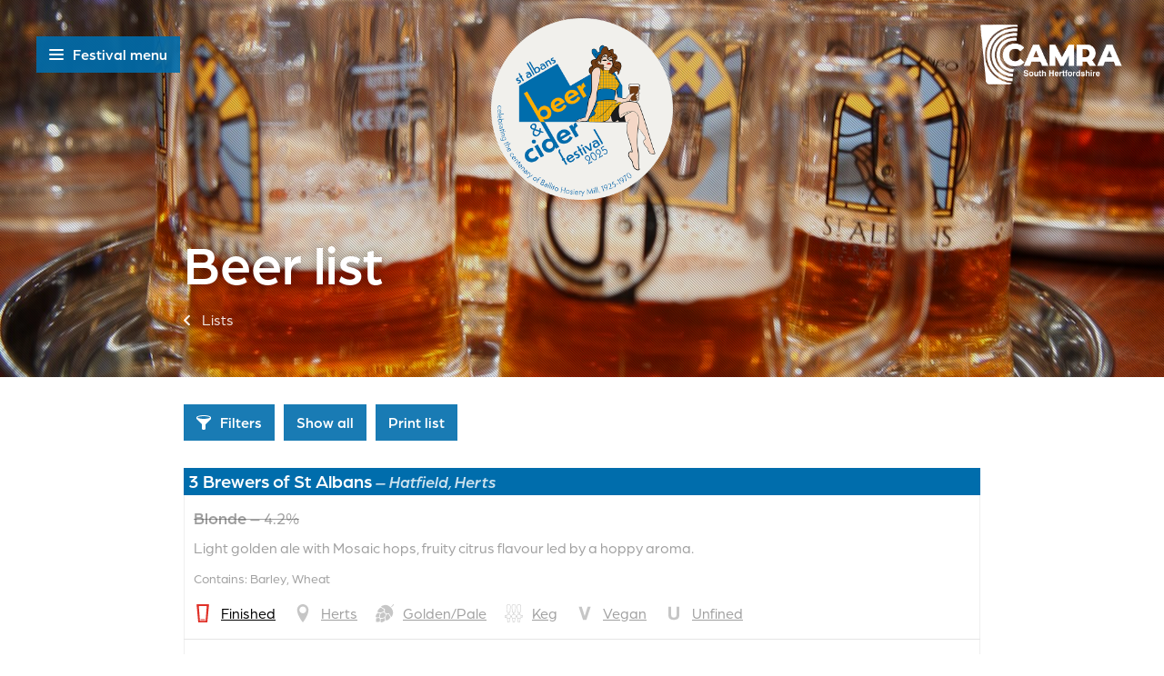

--- FILE ---
content_type: text/html; charset=utf-8
request_url: https://stalbansbf.org.uk/lists/beers?availability=Finished&dispense=Keg
body_size: 16140
content:
<!DOCTYPE html>
<html lang="en">
  <head>
    
      <!-- Global site tag (gtag.js) - Google Analytics -->
      <script async src="https://www.googletagmanager.com/gtag/js?id=G-HKQ6R420B5"></script>
      <script>
        window.dataLayer = window.dataLayer || [];
        function gtag(){dataLayer.push(arguments);}
        gtag('js', new Date());

        gtag('config', 'G-HKQ6R420B5');
      </script>
    

    <meta charset="utf-8">
    <meta http-equiv="X-UA-Compatible" content="IE=edge">
    <meta name="HandheldFriendly" content="True">
    <meta name="viewport" content="width=device-width, initial-scale=1.0">
    <meta name="twitter:site" content="@stalbansbf">
    <meta name="twitter:creator" content="@stalbansbf">
    <meta property="og:type" content="website">
    <meta property="og:url" content="https://stalbansbf.org.uk/lists/beers">

    
      
        <meta property="og:title" content="Beer list - St Albans Beer &amp; Cider Festival 2025">
        <meta name="twitter:title" content="Beer list - St Albans Beer &amp; Cider Festival 2025">
      
    

    
      <meta name="description" content="A live list of the beers on sale at the festival.">
      <meta name="twitter:description" content="A live list of the beers on sale at the festival.">
      <meta property="og:description" content="A live list of the beers on sale at the festival.">
    

    
      
        <meta name="twitter:card" content="summary_large_image">
        <meta name="twitter:image" content="https://stalbansbf.org.uk/assets/beers.jpeg">
        <meta property="og:image" content="https://stalbansbf.org.uk/assets/beers.jpeg">
        <meta property="og:image:height" content="854">
        <meta property="og:image:width" content="1280">

        
      
    

    

    
      
        <title>Beer list - St Albans Beer &amp; Cider Festival 2025</title>
      
    

    <link rel="canonical" href="https://stalbansbf.org.uk/lists/beers">

    <link rel="stylesheet" href="https://use.typekit.net/ytk0ofb.css">

    <link rel="preload" as="style" href="https://stalbansbf.org.uk/build/assets/screen-zNfYfnXp.css" /><link rel="stylesheet" href="https://stalbansbf.org.uk/build/assets/screen-zNfYfnXp.css" media="screen" />

    <link rel="preload" as="style" href="https://stalbansbf.org.uk/build/assets/speech-DAWZ6EBC.css" /><link rel="stylesheet" href="https://stalbansbf.org.uk/build/assets/speech-DAWZ6EBC.css" media="speech" />

    <link rel="preload" as="style" href="https://stalbansbf.org.uk/build/assets/print-BVDzqgx8.css" /><link rel="stylesheet" href="https://stalbansbf.org.uk/build/assets/print-BVDzqgx8.css" media="print" />

    

    
  </head>

  <body id="lists/show-template">
    <div id="site-wrapper">
      <nav id="site-nav" role="navigation" aria-label="Main" class="hidden-print">
  <div id="site-nav-content">
    <div id="site-nav-top">
      <ul id="site-nav-top-items">
        <li class="site-nav-top-item active">
          <a href="/" class="site-brand">
  
    
      <img src="/assets/icon.svg" alt="St Albans Beer &amp; Cider Festival icon" class="screen-only">
    
  

  <span class="hidden-screen">
    St Albans Beer &amp; Cider Festival 2025
  </span>
</a>

        </li>

        
          <li class="site-nav-top-item">
            <a href="https://www.instagram.com/stalbansbf/" target="_blank" rel="noopener" title="Follow us on Instagram" class="social instagram">
              <svg xmlns="http://www.w3.org/2000/svg" viewBox="0 0 32 32"><path d="M29.4,2.66A9.16,9.16,0,0,0,22.64,0H9.36A8.82,8.82,0,0,0,0,8.29,9.55,9.55,0,0,0,0,9.36V22.57a9.24,9.24,0,0,0,2.71,6.89A9.41,9.41,0,0,0,9.43,32H22.57a9.51,9.51,0,0,0,6.77-2.55A9.22,9.22,0,0,0,32,22.64V9.36A9.22,9.22,0,0,0,29.4,2.66Zm-.25,20a6.37,6.37,0,0,1-1.87,4.7A6.67,6.67,0,0,1,22.57,29H9.43a6.69,6.69,0,0,1-4.71-1.68A6.51,6.51,0,0,1,3,22.57V9.36a6.43,6.43,0,0,1,1.73-4.7A6.58,6.58,0,0,1,9.43,3H22.7a6.43,6.43,0,0,1,4.74,1.74,6.7,6.7,0,0,1,1.75,4.64ZM16,7.68A8.26,8.26,0,1,0,24.25,16,8.25,8.25,0,0,0,16,7.68Zm0,13.53a5.29,5.29,0,1,1,5.28-5.3V16A5.31,5.31,0,0,1,16,21.21ZM24.57,9.36a1.87,1.87,0,1,1,1.87-1.87h0A1.87,1.87,0,0,1,24.57,9.36Z" fill="#dd2a7b"/></svg>
            </a>
          </li>
        

        
          <li class="site-nav-top-item">
            <a href="https://www.facebook.com/stalbansbf" target="_blank" rel="noopener" title="Follow us on Facebook" class="social facebook">
              <svg xmlns="http://www.w3.org/2000/svg" viewBox="0 0 32 32"><path d="M19 6h5V0h-5c-3.86 0-7 3.14-7 7v3H8v6h4v16h6V16h5l1-6h-6V7c0-.542.458-1 1-1z" fill="#3878ea"/></svg>
            </a>
          </li>
        

        
          <li class="site-nav-top-item">
            <a href="https://twitter.com/stalbansbf" target="_blank" rel="noopener" title="Follow us on Twitter" class="social twitter">
              <svg xmlns="http://www.w3.org/2000/svg" viewBox="0 0 32 32"><path d="M30.063 7.313c-.813 1.125-1.75 2.125-2.875 2.938v.75c0 1.563-.188 3.125-.688 4.625a15.088 15.088 0 0 1-2.063 4.438c-.875 1.438-2 2.688-3.25 3.813a15.015 15.015 0 0 1-4.625 2.563c-1.813.688-3.75 1-5.75 1-3.25 0-6.188-.875-8.875-2.625.438.063.875.125 1.375.125 2.688 0 5.063-.875 7.188-2.5-1.25 0-2.375-.375-3.375-1.125s-1.688-1.688-2.063-2.875c.438.063.813.125 1.125.125.5 0 1-.063 1.5-.25-1.313-.25-2.438-.938-3.313-1.938a5.673 5.673 0 0 1-1.313-3.688v-.063c.813.438 1.688.688 2.625.688a5.228 5.228 0 0 1-1.875-2c-.5-.875-.688-1.813-.688-2.75 0-1.063.25-2.063.75-2.938 1.438 1.75 3.188 3.188 5.25 4.25s4.313 1.688 6.688 1.813a5.579 5.579 0 0 1 1.5-5.438c1.125-1.125 2.5-1.688 4.125-1.688s3.063.625 4.188 1.813a11.48 11.48 0 0 0 3.688-1.375c-.438 1.375-1.313 2.438-2.563 3.188 1.125-.125 2.188-.438 3.313-.875z" fill="#4ea0eb"/></svg>
            </a>
          </li>
        
      </ul>
    </div>

    <ul id="site-nav-items">
      
        <li class="site-nav-item ">
          
            <a href="/feedback">
              Feedback
            </a>
          
        </li>
      
        <li class="site-nav-item ">
          
            <a href="/contact">
              Contact us
            </a>
          
        </li>
      
        <li class="site-nav-item ">
          
            <a href="https://camra.org.uk/join" target="_blank" rel="noopener">
              Join CAMRA

              <i class="external screen-only" aria-hidden="true">
                <svg xmlns="http://www.w3.org/2000/svg" viewBox="0 0 13 13"><path d="M12.5999998,7.69999987 L12.5999998,11.8999998 C12.5999998,12.2865991 12.2865991,12.5999998 11.8999998,12.5999998 L0.699999988,12.5999998 C0.31340067,12.5999998 0,12.2865991 0,11.8999998 L0,0.699999988 C0,0.31340067 0.31340067,0 0.699999988,0 L4.89999992,0 C5.28659923,0 5.5999999,0.31340067 5.5999999,0.699999988 C5.5999999,1.08659931 5.28659923,1.39999998 4.89999992,1.39999998 L1.39999998,1.39999998 L1.39999998,11.1999998 L11.1999998,11.1999998 L11.1999998,7.69999987 C11.1999998,7.31340055 11.5134005,7 11.8999998,7 C12.2865991,7 12.5999998,7.31340055 12.5999998,7.69999987 Z M12.5439998,0.433999993 C12.4366173,0.172602142 12.1825911,0.0014106016 11.8999998,0 L8.39999986,0 C8.01340054,0 7.69999987,0.31340067 7.69999987,0.699999988 C7.69999987,1.08659931 8.01340054,1.39999998 8.39999986,1.39999998 L10.2129998,1.39999998 L5.8099999,5.8029999 C5.61023659,5.97407282 5.52322254,6.24268277 5.58473281,6.49839317 C5.64624308,6.75410357 5.84589622,6.95375671 6.10160662,7.01526698 C6.35731702,7.07677724 6.62592697,6.98976319 6.79699988,6.78999988 L11.1999998,2.38699996 L11.1999998,4.19999993 C11.1999998,4.58659925 11.5134005,4.89999992 11.8999998,4.89999992 C12.2865991,4.89999992 12.5999998,4.58659925 12.5999998,4.19999993 L12.5999998,0.699999988 C12.5988938,0.60852591 12.5798685,0.51815561 12.5439998,0.433999993 Z"/></svg>
              </i>
            </a>
          
        </li>
      
        <li class="site-nav-item ">
          
            <a href="https://southherts.camra.org.uk" target="_blank" rel="noopener">
              Branch

              <i class="external screen-only" aria-hidden="true">
                <svg xmlns="http://www.w3.org/2000/svg" viewBox="0 0 13 13"><path d="M12.5999998,7.69999987 L12.5999998,11.8999998 C12.5999998,12.2865991 12.2865991,12.5999998 11.8999998,12.5999998 L0.699999988,12.5999998 C0.31340067,12.5999998 0,12.2865991 0,11.8999998 L0,0.699999988 C0,0.31340067 0.31340067,0 0.699999988,0 L4.89999992,0 C5.28659923,0 5.5999999,0.31340067 5.5999999,0.699999988 C5.5999999,1.08659931 5.28659923,1.39999998 4.89999992,1.39999998 L1.39999998,1.39999998 L1.39999998,11.1999998 L11.1999998,11.1999998 L11.1999998,7.69999987 C11.1999998,7.31340055 11.5134005,7 11.8999998,7 C12.2865991,7 12.5999998,7.31340055 12.5999998,7.69999987 Z M12.5439998,0.433999993 C12.4366173,0.172602142 12.1825911,0.0014106016 11.8999998,0 L8.39999986,0 C8.01340054,0 7.69999987,0.31340067 7.69999987,0.699999988 C7.69999987,1.08659931 8.01340054,1.39999998 8.39999986,1.39999998 L10.2129998,1.39999998 L5.8099999,5.8029999 C5.61023659,5.97407282 5.52322254,6.24268277 5.58473281,6.49839317 C5.64624308,6.75410357 5.84589622,6.95375671 6.10160662,7.01526698 C6.35731702,7.07677724 6.62592697,6.98976319 6.79699988,6.78999988 L11.1999998,2.38699996 L11.1999998,4.19999993 C11.1999998,4.58659925 11.5134005,4.89999992 11.8999998,4.89999992 C12.2865991,4.89999992 12.5999998,4.58659925 12.5999998,4.19999993 L12.5999998,0.699999988 C12.5988938,0.60852591 12.5798685,0.51815561 12.5439998,0.433999993 Z"/></svg>
              </i>
            </a>
          
        </li>
      
    </ul>

    <div id="site-nav-logos">
      <a href="https://www.enjoystalbans.com" target="_blank" rel="noopener">
        <img src="/img/food-and-drink-festival-logo.png" alt="St Albans Food &amp; Drink Festival" id="site-nav-food-and-drink-brand" class="hidden-print">
      </a>
    </div>
  </div>
</nav>

<div id="site-navbar">
  <button type="button" id="site-navbar-toggle" class="btn screen-only" aria-hidden="true" title="Toggle navigation" data-toggle="collapse" data-target="#site-nav">
    <i class="btn-icon burger">
      <span class="icon-bar"></span>
      <span class="icon-bar"></span>
      <span class="icon-bar"></span>
    </i>

    <span class="visible-md">
      Festival menu
    </span>
  </button>

  <div id="site-navbar-brand">
    <a href="/" class="site-brand">
  
    
      <img src="/assets/logo-2025.png" alt="St Albans Beer &amp; Cider Festival logo" class="screen-only">
    
  

  <span class="hidden-screen">
    St Albans Beer &amp; Cider Festival 2025
  </span>
</a>

  </div>

  <a href="https://southherts.camra.org.uk" target="_blank" rel="noopener" id="site-navbar-camra-logo" class="hidden-print">
    <img src="/img/branch-logo.png" alt="Logo for South Hertfordshire Campaign for Real Ale">
  </a>
</div>


      <div id="site-content">
        

<div id="header">
  <div id="header-container" class="parallax-container hidden-print" data-effect="background" data-background="#header-background">
    
      
        <div id="header-background" class="parallax-background" style="background-image: url(/assets/beers.jpeg)"></div>
      
    

    <div id="header-overlay" class="screen-only visible-md"></div>
  </div>

  <div class="parallax-content">
    <div class="outer">
      <div class="inner">
        <div id="header-content">
          <h1 id="header-heading">
            Beer list
          </h1>

          

          
  <aside id="header-meta" class="hidden-print">
    
      
        <a href="/lists" id="header-back">
          <svg xmlns="http://www.w3.org/2000/svg" viewBox="0 0 32 32"><path d="M.4,15l11-11a1.35,1.35,0,0,1,1.91,0l1.28,1.28a1.37,1.37,0,0,1,0,1.92L5.87,16l8.71,8.74a1.37,1.37,0,0,1,0,1.92l-1.28,1.28a1.35,1.35,0,0,1-1.91,0L.4,17A1.36,1.36,0,0,1,.4,15Z"/></svg>

          Lists
        </a>
      
    
  </aside>


          
        </div>
      </div>
    </div>
  </div>

  
</div>



  <div id="body">
    <div class="outer">
      <div class="inner">
        
          
             <div class="list">
  <div class="list-controls hidden-print">
    <div class="btn-group align-left no-wrap">
      <button class="btn" data-toggle="collapse" data-target="#list-filters-list">
        <i class="btn-icon">
          <svg xmlns="http://www.w3.org/2000/svg" viewBox="0 0 32 32"><path d="M16 0c-8.837 0-16 2.239-16 5v3l12 12v10c0 1.105 1.791 2 4 2s4-0.895 4-2v-10l12-12v-3c0-2.761-7.163-5-16-5zM2.95 4.338c0.748-0.427 1.799-0.832 3.040-1.171 2.748-0.752 6.303-1.167 10.011-1.167s7.262 0.414 10.011 1.167c1.241 0.34 2.292 0.745 3.040 1.171 0.494 0.281 0.76 0.519 0.884 0.662-0.124 0.142-0.391 0.38-0.884 0.662-0.748 0.427-1.8 0.832-3.040 1.171-2.748 0.752-6.303 1.167-10.011 1.167s-7.262-0.414-10.011-1.167c-1.24-0.34-2.292-0.745-3.040-1.171-0.494-0.282-0.76-0.519-0.884-0.662 0.124-0.142 0.391-0.38 0.884-0.662z"/></svg>
        </i>

        Filters
      </button>

      
        
          <a href="/lists/beers" class="btn">
            Show all
          </a>
        
      

      
        
          <a href="/downloads/lists/beers?availability=Finished&amp;dispense=Keg" class="btn visible-md">
            Print list
          </a>
        
      
    </div>

    <form id="list-filters-list" class="list-filters">
      
        <div class="list-filters-group">
          <div class="list-filters-heading">
            Availability
          </div>

          <div class="list-filters-list" role="list">
            
              <label class="list-filters-item clickable " role="listitem" for="availability-available">
                <div class="list-filters-checkbox">
                  <input type="checkbox" name="availability[]" id="availability-available" value="Available" >
                </div>

                <div class="list-filters-icon">
                  <svg xmlns="http://www.w3.org/2000/svg" viewBox="0 0 32 32"><path d="M7,1H25s-3,29-3,29H9L7,1M5,0l3,32H24L27,0H5Z" style="fill: #61b22f"/><polygon points="8 3 24 3 21 29 11 29 8 3" style="fill: #61b22f"/></svg>
                </div>

                Available
              </label>
            
              <label class="list-filters-item clickable " role="listitem" for="availability-coming-soon">
                <div class="list-filters-checkbox">
                  <input type="checkbox" name="availability[]" id="availability-coming-soon" value="Coming Soon" >
                </div>

                <div class="list-filters-icon">
                  <svg xmlns="http://www.w3.org/2000/svg" viewBox="0 0 32 32"><polygon points="20.6,23.4 14,16.8 14,8 18,8 18,15.2 23.4,20.6"/><path d="M16,0C7.2,0,0,7.2,0,16s7.2,16,16,16s16-7.2,16-16S24.8,0,16,0z M16,28C9.4,28,4,22.6,4,16S9.4,4,16,4s12,5.4,12,12S22.6,28,16,28z" style="fill: #eeb156"/></svg>
                </div>

                Coming Soon
              </label>
            
              <label class="list-filters-item clickable " role="listitem" for="availability-available-later">
                <div class="list-filters-checkbox">
                  <input type="checkbox" name="availability[]" id="availability-available-later" value="Available Later" >
                </div>

                <div class="list-filters-icon">
                  <svg xmlns="http://www.w3.org/2000/svg" viewBox="0 0 32 32"><path d="M10,12h4v4H10Zm6,0h4v4H16Zm6,0h4v4H22ZM4,24H8v4H4Zm6,0h4v4H10Zm6,0h4v4H16Zm-6-6h4v4H10Zm6,0h4v4H16Zm6,0h4v4H22ZM4,18H8v4H4Z"/><path d="M26,0V2H22V0H8V2H4V0H0V32H30V0Zm2,30H2V8H28Z" style="fill: #e03128"/></svg>
                </div>

                Available Later
              </label>
            
              <label class="list-filters-item clickable  checked " role="listitem" for="availability-finished">
                <div class="list-filters-checkbox">
                  <input type="checkbox" name="availability[]" id="availability-finished" value="Finished"  checked="checked" >
                </div>

                <div class="list-filters-icon">
                  <svg xmlns="http://www.w3.org/2000/svg" viewBox="0 0 32 32"><path d="M5,0l3,32h16l3-32H5z M21,29H11L9,3h14L21,29z" style="fill: #e03128"/><polygon points="11.9,26.2 20.1,26.2 19.9,28 12,28 " style="fill: #e03128"/></svg>
                </div>

                Finished
              </label>
            
          </div>
        </div>
      

      
        <div class="list-filters-group">
          <div class="list-filters-heading">
            Bars
          </div>

          <div class="list-filters-list" role="list">
            
              <label class="list-filters-item clickable " role="listitem" for="bar-herts">
                <div class="list-filters-checkbox">
                  <input type="checkbox" name="bar[]" id="bar-herts" value="Herts" >
                </div>

                <div class="list-filters-icon">
                  <svg xmlns="http://www.w3.org/2000/svg" viewBox="0 0 32 32"><path d="M16 0c-5.523 0-10 4.477-10 10 0 10 10 22 10 22s10-12 10-22c0-5.523-4.477-10-10-10zM16 16c-3.314 0-6-2.686-6-6s2.686-6 6-6 6 2.686 6 6-2.686 6-6 6z" style="fill: #e03128"/></svg>
                </div>

                Herts
              </label>
            
              <label class="list-filters-item clickable " role="listitem" for="bar-mad-squirrel">
                <div class="list-filters-checkbox">
                  <input type="checkbox" name="bar[]" id="bar-mad-squirrel" value="Mad Squirrel" >
                </div>

                <div class="list-filters-icon">
                  <svg xmlns="http://www.w3.org/2000/svg" viewBox="0 0 32 32"><path d="M16 0c-5.523 0-10 4.477-10 10 0 10 10 22 10 22s10-12 10-22c0-5.523-4.477-10-10-10zM16 16c-3.314 0-6-2.686-6-6s2.686-6 6-6 6 2.686 6 6-2.686 6-6 6z" style="fill: #e03128"/></svg>
                </div>

                Mad Squirrel
              </label>
            
              <label class="list-filters-item clickable " role="listitem" for="bar-oakham">
                <div class="list-filters-checkbox">
                  <input type="checkbox" name="bar[]" id="bar-oakham" value="Oakham" >
                </div>

                <div class="list-filters-icon">
                  <svg xmlns="http://www.w3.org/2000/svg" viewBox="0 0 32 32"><path d="M16 0c-5.523 0-10 4.477-10 10 0 10 10 22 10 22s10-12 10-22c0-5.523-4.477-10-10-10zM16 16c-3.314 0-6-2.686-6-6s2.686-6 6-6 6 2.686 6 6-2.686 6-6 6z" style="fill: #e03128"/></svg>
                </div>

                Oakham
              </label>
            
              <label class="list-filters-item clickable " role="listitem" for="bar-ossett">
                <div class="list-filters-checkbox">
                  <input type="checkbox" name="bar[]" id="bar-ossett" value="Ossett" >
                </div>

                <div class="list-filters-icon">
                  <svg xmlns="http://www.w3.org/2000/svg" viewBox="0 0 32 32"><path d="M16 0c-5.523 0-10 4.477-10 10 0 10 10 22 10 22s10-12 10-22c0-5.523-4.477-10-10-10zM16 16c-3.314 0-6-2.686-6-6s2.686-6 6-6 6 2.686 6 6-2.686 6-6 6z" style="fill: #e03128"/></svg>
                </div>

                Ossett
              </label>
            
              <label class="list-filters-item clickable " role="listitem" for="bar-siren">
                <div class="list-filters-checkbox">
                  <input type="checkbox" name="bar[]" id="bar-siren" value="Siren" >
                </div>

                <div class="list-filters-icon">
                  <svg xmlns="http://www.w3.org/2000/svg" viewBox="0 0 32 32"><path d="M16 0c-5.523 0-10 4.477-10 10 0 10 10 22 10 22s10-12 10-22c0-5.523-4.477-10-10-10zM16 16c-3.314 0-6-2.686-6-6s2.686-6 6-6 6 2.686 6 6-2.686 6-6 6z" style="fill: #e03128"/></svg>
                </div>

                Siren
              </label>
            
              <label class="list-filters-item clickable " role="listitem" for="bar-stage">
                <div class="list-filters-checkbox">
                  <input type="checkbox" name="bar[]" id="bar-stage" value="Stage" >
                </div>

                <div class="list-filters-icon">
                  <svg xmlns="http://www.w3.org/2000/svg" viewBox="0 0 32 32"><path d="M16 0c-5.523 0-10 4.477-10 10 0 10 10 22 10 22s10-12 10-22c0-5.523-4.477-10-10-10zM16 16c-3.314 0-6-2.686-6-6s2.686-6 6-6 6 2.686 6 6-2.686 6-6 6z" style="fill: #e03128"/></svg>
                </div>

                Stage
              </label>
            
              <label class="list-filters-item clickable " role="listitem" for="bar-timothy-taylors">
                <div class="list-filters-checkbox">
                  <input type="checkbox" name="bar[]" id="bar-timothy-taylors" value="Timothy Taylor&#039;s" >
                </div>

                <div class="list-filters-icon">
                  <svg xmlns="http://www.w3.org/2000/svg" viewBox="0 0 32 32"><path d="M16 0c-5.523 0-10 4.477-10 10 0 10 10 22 10 22s10-12 10-22c0-5.523-4.477-10-10-10zM16 16c-3.314 0-6-2.686-6-6s2.686-6 6-6 6 2.686 6 6-2.686 6-6 6z" style="fill: #e03128"/></svg>
                </div>

                Timothy Taylor&#039;s
              </label>
            
              <label class="list-filters-item clickable " role="listitem" for="bar-tring">
                <div class="list-filters-checkbox">
                  <input type="checkbox" name="bar[]" id="bar-tring" value="Tring" >
                </div>

                <div class="list-filters-icon">
                  <svg xmlns="http://www.w3.org/2000/svg" viewBox="0 0 32 32"><path d="M16 0c-5.523 0-10 4.477-10 10 0 10 10 22 10 22s10-12 10-22c0-5.523-4.477-10-10-10zM16 16c-3.314 0-6-2.686-6-6s2.686-6 6-6 6 2.686 6 6-2.686 6-6 6z" style="fill: #e03128"/></svg>
                </div>

                Tring
              </label>
            
              <label class="list-filters-item clickable " role="listitem" for="bar-triple-fff">
                <div class="list-filters-checkbox">
                  <input type="checkbox" name="bar[]" id="bar-triple-fff" value="Triple fff" >
                </div>

                <div class="list-filters-icon">
                  <svg xmlns="http://www.w3.org/2000/svg" viewBox="0 0 32 32"><path d="M16 0c-5.523 0-10 4.477-10 10 0 10 10 22 10 22s10-12 10-22c0-5.523-4.477-10-10-10zM16 16c-3.314 0-6-2.686-6-6s2.686-6 6-6 6 2.686 6 6-2.686 6-6 6z" style="fill: #e03128"/></svg>
                </div>

                Triple fff
              </label>
            
              <label class="list-filters-item clickable " role="listitem" for="bar-tyneside">
                <div class="list-filters-checkbox">
                  <input type="checkbox" name="bar[]" id="bar-tyneside" value="Tyneside" >
                </div>

                <div class="list-filters-icon">
                  <svg xmlns="http://www.w3.org/2000/svg" viewBox="0 0 32 32"><path d="M16 0c-5.523 0-10 4.477-10 10 0 10 10 22 10 22s10-12 10-22c0-5.523-4.477-10-10-10zM16 16c-3.314 0-6-2.686-6-6s2.686-6 6-6 6 2.686 6 6-2.686 6-6 6z" style="fill: #e03128"/></svg>
                </div>

                Tyneside
              </label>
            
              <label class="list-filters-item clickable " role="listitem" for="bar-wantsum">
                <div class="list-filters-checkbox">
                  <input type="checkbox" name="bar[]" id="bar-wantsum" value="Wantsum" >
                </div>

                <div class="list-filters-icon">
                  <svg xmlns="http://www.w3.org/2000/svg" viewBox="0 0 32 32"><path d="M16 0c-5.523 0-10 4.477-10 10 0 10 10 22 10 22s10-12 10-22c0-5.523-4.477-10-10-10zM16 16c-3.314 0-6-2.686-6-6s2.686-6 6-6 6 2.686 6 6-2.686 6-6 6z" style="fill: #e03128"/></svg>
                </div>

                Wantsum
              </label>
            
          </div>
        </div>
      

      

      
        <div class="list-filters-group">
          <div class="list-filters-heading">
            Dispense
          </div>

          <div class="list-filters-list" role="list">
            
              <label class="list-filters-item clickable " role="listitem" for="dispense-cask">
                <div class="list-filters-checkbox">
                  <input type="checkbox" name="dispense[]" id="dispense-cask" value="Cask" >
                </div>

                <div class="list-filters-icon">
                  <svg xmlns="http://www.w3.org/2000/svg" viewBox="0 0 32 32"><path d="M13.1,32L13.1,32l-5,0l-0.2-0.2c-0.2-0.2-5.6-5.3-5.6-16C2.4,5.3,7.7,0.4,7.9,0.2L8.1,0l15.8,0l0.2,0.2c0.2,0.2,5.6,5.1,5.6,15.7c0,10.7-5.3,15.8-5.6,16L23.9,32L13.1,32z M16.6,27l0,3c0,0.3,0,0.6,0,0.8h3.2c0.4-1.3,0.8-2.5,1.1-3.8 L16.6,27z M22.2,27c-0.3,1.3-0.6,2.5-1,3.8h2.3c0.4-0.4,1.5-1.7,2.5-3.8L22.2,27L22.2,27z M11.9,30.8h3.5c0-0.6,0-1.7,0-3.8h-4.6 C11.1,28.2,11.5,29.5,11.9,30.8L11.9,30.8z M8.6,30.8h2c-0.4-1.3-0.7-2.5-1-3.8H6.1C7.1,29.1,8.2,30.3,8.6,30.8z M5.5,25.8h21c0.2-0.5,0.5-1.1,0.7-1.8L4.8,24C5,24.6,5.3,25.2,5.5,25.8L5.5,25.8z M23,22.8h4.5c0.5-1.9,0.9-4.3,0.9-6.9c0-2.7-0.4-5-0.9-6.9 h-4.3C23.8,13.3,23.8,18,23,22.8L23,22.8z M16.6,22.8h5.2c0.8-4.8,0.8-9.4,0.2-13.8l-5.4,0L16.6,22.8z M9.9,22.8h5.5l0-13.8H9.7 C9.1,13.3,9.2,18,9.9,22.8L9.9,22.8z M4.5,22.8h4.2C7.9,18,7.9,13.3,8.5,8.9h-4c-0.5,1.9-0.9,4.2-0.9,6.9 C3.6,18.5,3.9,20.8,4.5,22.8L4.5,22.8z M4.9,7.7h22.3c-0.2-0.6-0.5-1.2-0.7-1.8l-20.9,0C5.3,6.5,5.1,7.1,4.9,7.7L4.9,7.7z M22.4,4.7 h3.5c-1-1.9-2-3.1-2.4-3.5h-2.2C21.5,2,22,3.1,22.4,4.7z M16.6,4.7h4.5c-0.5-1.8-1-2.9-1.2-3.5h-3.3L16.6,4.7z M10.6,4.7h4.8l0-3.5 h-3.6C11.6,1.8,11.1,3,10.6,4.7L10.6,4.7z M6.1,4.7h3.2c0.4-1.6,0.8-2.8,1.1-3.5H8.6C8.2,1.6,7.2,2.8,6.1,4.7z" style="fill: #8C511C"/></svg>
                </div>

                Cask
              </label>
            
              <label class="list-filters-item clickable  checked " role="listitem" for="dispense-keg">
                <div class="list-filters-checkbox">
                  <input type="checkbox" name="dispense[]" id="dispense-keg" value="Keg"  checked="checked" >
                </div>

                <div class="list-filters-icon">
                  <svg xmlns="http://www.w3.org/2000/svg" viewBox="0 0 32 32"><path d="M30.8,19.1h-2.2c-0.4-0.6-1-1.1-1.6-1.4v-3c0.7-0.2,1.3-0.8,1.3-1.6l0.6-9.4c0-1-0.3-1.9-1-2.6 C27.2,0.4,26.3,0,25.2,0s-2,0.4-2.7,1.1c-0.7,0.7-1,1.7-1,2.7l0.6,9.4c0,0.8,0.6,1.4,1.3,1.6v3c-1.3,0.6-2.2,1.9-2.4,3.4h-0.9c-0.1-1.5-1.1-2.8-2.4-3.4v-3c0.7-0.2,1.3-0.8,1.3-1.6l0.6-9.4c0-1-0.3-1.9-1-2.6C18,0.4,17,0,16,0s-2,0.4-2.7,1.1c-0.7,0.7-1,1.7-1,2.7l0.6,9.4c0,0.8,0.6,1.4,1.3,1.6v3c-1.3,0.6-2.2,1.9-2.4,3.4h-0.9c-0.1-1.5-1.1-2.8-2.4-3.4v-3c0.7-0.2,1.3-0.8,1.3-1.6l0.6-9.4c0-1-0.3-1.9-1-2.6C8.7,0.4,7.8,0,6.8,0c-1,0-2,0.4-2.7,1.1c-0.7,0.7-1,1.7-1,2.7l0.6,9.4c0,0.8,0.6,1.4,1.3,1.6v3c-0.6,0.3-1.2,0.8-1.6,1.4H1.2c-0.6,0-1.2,0.5-1.2,1.2v2.5c0,0.6,0.5,1.2,1.2,1.2h2.2c0.2,0.3,0.5,0.6,0.9,0.9L5,31.6C5,31.8,5.2,32,5.4,32h2.7c0.2,0,0.4-0.2,0.4-0.4l0.8-6.8c0.9-0.7,1.5-1.7,1.6-2.9h0.9c0.1,1.2,0.7,2.2,1.6,2.9l0.8,6.8c0,0.2,0.2,0.4,0.4,0.4h2.7c0.2,0,0.4-0.2,0.4-0.4l0.8-6.8c0.9-0.7,1.5-1.7,1.6-2.9h0.9c0.1,1.2,0.7,2.2,1.6,2.9l0.8,6.8c0,0.2,0.2,0.4,0.4,0.4h2.7c0.2,0,0.4-0.2,0.4-0.4l0.8-6.8c0.5-0.4,0.8-0.8,1.1-1.3h1.9c0.6,0,1.2-0.5,1.2-1.2v-2.1C32,19.6,31.5,19.1,30.8,19.1L30.8,19.1z M22.9,13.1l-0.6-9.3c0-0.8,0.2-1.5,0.8-2.1c0.6-0.6,1.3-0.9,2.1-0.9s1.6,0.3,2.1,0.9c0.5,0.6,0.8,1.3,0.8,2.1l-0.6,9.4c0,0.5-0.5,0.9-1,0.9h-2.7C23.4,14,22.9,13.6,22.9,13.1 L22.9,13.1z M24.2,14.8h2v2.6c-0.3-0.1-0.7-0.1-1-0.1c-0.4,0-0.7,0-1,0.1L24.2,14.8z M13.7,13.1l-0.6-9.3c0-0.8,0.2-1.5,0.8-2.1c0.6-0.6,1.3-0.9,2.1-0.9c0.8,0,1.6,0.3,2.1,0.9c0.5,0.6,0.8,1.3,0.8,2.1l-0.6,9.4c0,0.5-0.5,0.9-1,0.9h-2.7 C14.1,14,13.7,13.6,13.7,13.1L13.7,13.1z M15,14.8h2v2.6c-0.3-0.1-0.7-0.1-1-0.1s-0.7,0-1,0.1L15,14.8z M4.4,13.1L3.9,3.8c0-0.8,0.2-1.5,0.8-2.1c0.6-0.6,1.3-0.9,2.1-0.9c0.8,0,1.6,0.3,2.1,0.9C9.4,2.3,9.7,3,9.6,3.7l-0.6,9.4c0,0.5-0.5,0.9-1,0.9H5.4 C4.9,14,4.5,13.6,4.4,13.1L4.4,13.1z M5.7,14.8h2v2.6c-0.3-0.1-0.7-0.1-1-0.1c-0.4,0-0.7,0-1,0.1L5.7,14.8z M1.2,23.1c-0.2,0-0.4-0.2-0.4-0.4v-2.5c0-0.2,0.2-0.4,0.4-0.4h1.7c-0.2,0.5-0.3,1-0.3,1.6s0.1,1.1,0.3,1.6L1.2,23.1z M7.8,31.2h-2l-0.7-5.9c0.5,0.2,1.1,0.4,1.7,0.4c0.6,0,1.2-0.1,1.7-0.4L7.8,31.2z M6.8,24.9c-1.9,0-3.4-1.5-3.4-3.4s1.5-3.4,3.4-3.4s3.4,1.5,3.4,3.4 S8.6,24.9,6.8,24.9L6.8,24.9z M17,31.2h-2l-0.7-5.9c0.5,0.2,1.1,0.4,1.7,0.4c0.6,0,1.2-0.1,1.7-0.4L17,31.2z M16,24.9c-1.9,0-3.4-1.5-3.4-3.4s1.5-3.4,3.4-3.4s3.4,1.5,3.4,3.4S17.9,24.9,16,24.9z M26.2,31.2h-2l-0.7-5.9c0.5,0.2,1.1,0.4,1.7,0.4c0.6,0,1.2-0.1,1.7-0.4L26.2,31.2z M25.2,24.9c-1.9,0-3.4-1.5-3.4-3.4s1.5-3.4,3.4-3.4c1.9,0,3.4,1.5,3.4,3.4S27.1,24.9,25.2,24.9 L25.2,24.9z M31.2,22.4c0,0.2-0.2,0.4-0.4,0.4h-1.6c0.1-0.4,0.2-0.8,0.2-1.2c0-0.6-0.1-1.1-0.3-1.6h1.7c0.2,0,0.4,0.2,0.4,0.4 L31.2,22.4z" style="fill: #8C511C"/></svg>
                </div>

                Keg
              </label>
            
              <label class="list-filters-item clickable " role="listitem" for="dispense-bottle">
                <div class="list-filters-checkbox">
                  <input type="checkbox" name="dispense[]" id="dispense-bottle" value="Bottle" >
                </div>

                <div class="list-filters-icon">
                  <svg xmlns="http://www.w3.org/2000/svg" viewBox="0 0 32 32"><path d="M18.3,8.2c-0.2-0.5-0.3-2.9-0.4-5.5c0,0,0,0,0,0c0.2,0,0.3-0.2,0.3-0.4V0.4c0-0.2-0.2-0.4-0.4-0.4h-3.6c-0.2,0-0.4,0.2-0.4,0.4v1.8c0,0.2,0.1,0.4,0.3,0.4c0.1,0,0.1,0,0.1,0.1c0,2.7-0.2,5-0.4,5.5c-1,3-3.3,2.7-3.3,6.3v12.8c0,4.9,2.3,4.7,5.5,4.7c3.2,0,5.5,0.3,5.5-4.7V14.5C21.6,10.9,19.3,11.2,18.3,8.2L18.3,8.2z"/></svg>
                </div>

                Bottle
              </label>
            
          </div>
        </div>
      

      

      
        <div class="list-filters-group">
          <div class="list-filters-heading">
            Styles
          </div>

          <div class="list-filters-list" role="list">
            
              <label class="list-filters-item clickable " role="listitem" for="style-ambercopper">
                <div class="list-filters-checkbox">
                  <input type="checkbox" name="style[]" id="style-ambercopper" value="Amber/Copper" >
                </div>

                <div class="list-filters-icon">
                  
                    <svg xmlns="http://www.w3.org/2000/svg" viewBox="0 0 32 32">
                      <path d="M28.1,5.3l0.3-0.2c0.6-0.5,2-1.9,2.4-2.4c0.5-0.7,1-1.4,1.1-1.7c0.2-0.6-0.1-1-0.6-1c-0.3,0-0.4,0.1-0.7,0.6c-0.5,0.9-1.6,2.2-2.8,3.3l-0.5,0.5M18.5,1.4c2.9,0.3,5.7,1.8,8.2,4.4c0.9,0.9,1.3,1.4,2,2.4c1.8,2.8,2.5,5.8,1.8,8.9c-0.2,1.2-0.8,2.6-1.3,3.7c-0.3,0.5-1.1,1.8-1.2,1.8c-0.1,0-1-1.1-1.4-1.7c-0.9-1.2-1.9-3-2.4-4.2c-0.4-1-0.5-1-1.4-0.9c-1.6,0.3-3.5,0.2-5.4-0.3c-0.3-0.1-0.6-0.2-0.6-0.2c-0.1-0.1-0.4-1.6-0.5-2.3c-0.2-1.1-0.1-2.6,0-3.4c0.1-0.4,0.1-0.8,0.1-0.8c0-0.3-0.2-0.5-0.8-0.7c-2-0.8-3.9-2-6-3.7L9.4,4.1l0.5-0.3c1.2-0.8,2.3-1.3,3.8-1.8C15.3,1.4,16.9,1.2,18.5,1.4L18.5,1.4zM10.3,6.5c1.1,0.8,2.1,1.5,3.4,2.1c1,0.5,1.2,0.6,1.1,0.7c-0.1,0.3-0.2,1.4-0.2,2V12l-0.4,0.3C13.5,12.9,11,14,10,14.3c-1.2,0.3-2.6,0.4-3.7,0.2c-1-0.2-2.2-0.8-2.9-1.3L3.2,13l0.3-0.7C4.6,9.3,6.6,7,9.1,6c0.2-0.1,0.4-0.1,0.4-0.1C9.6,5.9,9.9,6.2,10.3,6.5L10.3,6.5zM15,14.2c0.2,0.8,0.4,1.7,0.6,2c0.1,0.1,0.2,0.2,0.4,0.3c0.4,0.1,1.3,0.4,2,0.5c0.3,0.1,0.6,0.1,0.7,0.1c0.1,0,0.1,0-0.1,0.4c-0.9,1.2-1.8,2.9-2.2,4.3c-0.1,0.5-0.2,0.5-0.6,0.8c-0.9,0.7-2.2,1.2-3.6,1.5c-0.5,0.1-1,0.1-2.2,0.1c-0.8,0-1.6,0-1.8-0.1c-0.4-0.1-0.4-0.1-0.5-1.3c-0.2-2.3,0.3-4.7,1.5-6.4c0.4-0.5,0.4-0.6,1-0.7c0.9-0.2,2.7-1,4.1-1.8c0.3-0.2,0.6-0.3,0.6-0.3C14.9,13.5,15,13.8,15,14.2L15,14.2zM5,15.5c0.8,0.3,1.5,0.4,2.3,0.5l0.6,0l-0.3,0.6c-0.8,1.5-1.2,3.2-1.2,5.1v0.9l-0.5,0.2C5,23,4.2,23.1,3.2,23.1c-0.9,0-1.2-0.1-2.4-0.4c-0.5-0.1-0.7-0.2-0.7-0.3c0-0.1,0-0.5,0.1-0.9c0.4-2.5,1.6-4.6,3.6-6c0.3-0.2,0.6-0.4,0.6-0.4C4.3,15.3,4.6,15.4,5,15.5L5,15.5zM23.3,18c0.7,1.5,1.5,2.8,2.5,4.1l0.5,0.7l-0.2,0.3c-0.4,0.8-1.5,2.2-2.3,3c-1.2,1-2.6,1.9-4.1,2.4c-0.8,0.3-0.8,0.3-1.2-0.3c-1.4-1.9-1.6-4.7-0.6-7.1c0.4-1,1.2-2.3,1.9-3.2c0.5-0.7,0.5-0.6,1.4-0.7c0.5,0,1-0.1,1.1-0.1c0.1,0,0.3-0.1,0.3-0.1C22.8,17,23,17.5,23.3,18L23.3,18zM6.6,24.4c0.1,0.7,0.3,0.9,1,1c0.2,0,0.4,0.1,0.4,0.1c0,0-0.1,0.3-0.2,0.6c-0.3,1-0.4,1.7-0.4,3l0,1.2l-0.4,0.2c-1,0.5-2.1,0.7-3.5,0.7c-1,0-2.4-0.2-2.5-0.3c-0.1-0.1-0.3-1.1-0.3-2.1c-0.1-1.6,0.2-2.9,0.7-4.1l0.2-0.5l0.5,0.1c0.2,0,1,0,1.7,0c1,0,1.3-0.1,1.9-0.2C6,24.1,6.3,24,6.3,24C6.4,23.9,6.5,24,6.6,24.4L6.6,24.4zM16,24.4c0,0.8,0.3,2.1,0.7,3c0.1,0.3,0.2,0.5,0.2,0.6c0,0.1-0.1,0.3-0.6,0.8c-1.3,1.4-2.5,2.2-4.1,2.8c-0.7,0.2-1.7,0.4-2.3,0.4l-0.5,0l-0.2-0.4c-0.7-1.9-0.7-4,0-5.6l0.2-0.4l1,0c2-0.1,3.8-0.5,5.1-1.3c0.2-0.1,0.3-0.2,0.4-0.2C16,24.1,16,24.3,16,24.4L16,24.4z" style="fill: #cf5c18"/>
                    </svg>
                  
                </div>

                Amber/Copper
              </label>
            
              <label class="list-filters-item clickable " role="listitem" for="style-goldenpale">
                <div class="list-filters-checkbox">
                  <input type="checkbox" name="style[]" id="style-goldenpale" value="Golden/Pale" >
                </div>

                <div class="list-filters-icon">
                  
                    <svg xmlns="http://www.w3.org/2000/svg" viewBox="0 0 32 32">
                      <path d="M28.1,5.3l0.3-0.2c0.6-0.5,2-1.9,2.4-2.4c0.5-0.7,1-1.4,1.1-1.7c0.2-0.6-0.1-1-0.6-1c-0.3,0-0.4,0.1-0.7,0.6c-0.5,0.9-1.6,2.2-2.8,3.3l-0.5,0.5M18.5,1.4c2.9,0.3,5.7,1.8,8.2,4.4c0.9,0.9,1.3,1.4,2,2.4c1.8,2.8,2.5,5.8,1.8,8.9c-0.2,1.2-0.8,2.6-1.3,3.7c-0.3,0.5-1.1,1.8-1.2,1.8c-0.1,0-1-1.1-1.4-1.7c-0.9-1.2-1.9-3-2.4-4.2c-0.4-1-0.5-1-1.4-0.9c-1.6,0.3-3.5,0.2-5.4-0.3c-0.3-0.1-0.6-0.2-0.6-0.2c-0.1-0.1-0.4-1.6-0.5-2.3c-0.2-1.1-0.1-2.6,0-3.4c0.1-0.4,0.1-0.8,0.1-0.8c0-0.3-0.2-0.5-0.8-0.7c-2-0.8-3.9-2-6-3.7L9.4,4.1l0.5-0.3c1.2-0.8,2.3-1.3,3.8-1.8C15.3,1.4,16.9,1.2,18.5,1.4L18.5,1.4zM10.3,6.5c1.1,0.8,2.1,1.5,3.4,2.1c1,0.5,1.2,0.6,1.1,0.7c-0.1,0.3-0.2,1.4-0.2,2V12l-0.4,0.3C13.5,12.9,11,14,10,14.3c-1.2,0.3-2.6,0.4-3.7,0.2c-1-0.2-2.2-0.8-2.9-1.3L3.2,13l0.3-0.7C4.6,9.3,6.6,7,9.1,6c0.2-0.1,0.4-0.1,0.4-0.1C9.6,5.9,9.9,6.2,10.3,6.5L10.3,6.5zM15,14.2c0.2,0.8,0.4,1.7,0.6,2c0.1,0.1,0.2,0.2,0.4,0.3c0.4,0.1,1.3,0.4,2,0.5c0.3,0.1,0.6,0.1,0.7,0.1c0.1,0,0.1,0-0.1,0.4c-0.9,1.2-1.8,2.9-2.2,4.3c-0.1,0.5-0.2,0.5-0.6,0.8c-0.9,0.7-2.2,1.2-3.6,1.5c-0.5,0.1-1,0.1-2.2,0.1c-0.8,0-1.6,0-1.8-0.1c-0.4-0.1-0.4-0.1-0.5-1.3c-0.2-2.3,0.3-4.7,1.5-6.4c0.4-0.5,0.4-0.6,1-0.7c0.9-0.2,2.7-1,4.1-1.8c0.3-0.2,0.6-0.3,0.6-0.3C14.9,13.5,15,13.8,15,14.2L15,14.2zM5,15.5c0.8,0.3,1.5,0.4,2.3,0.5l0.6,0l-0.3,0.6c-0.8,1.5-1.2,3.2-1.2,5.1v0.9l-0.5,0.2C5,23,4.2,23.1,3.2,23.1c-0.9,0-1.2-0.1-2.4-0.4c-0.5-0.1-0.7-0.2-0.7-0.3c0-0.1,0-0.5,0.1-0.9c0.4-2.5,1.6-4.6,3.6-6c0.3-0.2,0.6-0.4,0.6-0.4C4.3,15.3,4.6,15.4,5,15.5L5,15.5zM23.3,18c0.7,1.5,1.5,2.8,2.5,4.1l0.5,0.7l-0.2,0.3c-0.4,0.8-1.5,2.2-2.3,3c-1.2,1-2.6,1.9-4.1,2.4c-0.8,0.3-0.8,0.3-1.2-0.3c-1.4-1.9-1.6-4.7-0.6-7.1c0.4-1,1.2-2.3,1.9-3.2c0.5-0.7,0.5-0.6,1.4-0.7c0.5,0,1-0.1,1.1-0.1c0.1,0,0.3-0.1,0.3-0.1C22.8,17,23,17.5,23.3,18L23.3,18zM6.6,24.4c0.1,0.7,0.3,0.9,1,1c0.2,0,0.4,0.1,0.4,0.1c0,0-0.1,0.3-0.2,0.6c-0.3,1-0.4,1.7-0.4,3l0,1.2l-0.4,0.2c-1,0.5-2.1,0.7-3.5,0.7c-1,0-2.4-0.2-2.5-0.3c-0.1-0.1-0.3-1.1-0.3-2.1c-0.1-1.6,0.2-2.9,0.7-4.1l0.2-0.5l0.5,0.1c0.2,0,1,0,1.7,0c1,0,1.3-0.1,1.9-0.2C6,24.1,6.3,24,6.3,24C6.4,23.9,6.5,24,6.6,24.4L6.6,24.4zM16,24.4c0,0.8,0.3,2.1,0.7,3c0.1,0.3,0.2,0.5,0.2,0.6c0,0.1-0.1,0.3-0.6,0.8c-1.3,1.4-2.5,2.2-4.1,2.8c-0.7,0.2-1.7,0.4-2.3,0.4l-0.5,0l-0.2-0.4c-0.7-1.9-0.7-4,0-5.6l0.2-0.4l1,0c2-0.1,3.8-0.5,5.1-1.3c0.2-0.1,0.3-0.2,0.4-0.2C16,24.1,16,24.3,16,24.4L16,24.4z" style="fill: #fbbe0d"/>
                    </svg>
                  
                </div>

                Golden/Pale
              </label>
            
              <label class="list-filters-item clickable " role="listitem" for="style-dark">
                <div class="list-filters-checkbox">
                  <input type="checkbox" name="style[]" id="style-dark" value="Dark" >
                </div>

                <div class="list-filters-icon">
                  
                    <svg xmlns="http://www.w3.org/2000/svg" viewBox="0 0 32 32">
                      <path d="M28.1,5.3l0.3-0.2c0.6-0.5,2-1.9,2.4-2.4c0.5-0.7,1-1.4,1.1-1.7c0.2-0.6-0.1-1-0.6-1c-0.3,0-0.4,0.1-0.7,0.6c-0.5,0.9-1.6,2.2-2.8,3.3l-0.5,0.5M18.5,1.4c2.9,0.3,5.7,1.8,8.2,4.4c0.9,0.9,1.3,1.4,2,2.4c1.8,2.8,2.5,5.8,1.8,8.9c-0.2,1.2-0.8,2.6-1.3,3.7c-0.3,0.5-1.1,1.8-1.2,1.8c-0.1,0-1-1.1-1.4-1.7c-0.9-1.2-1.9-3-2.4-4.2c-0.4-1-0.5-1-1.4-0.9c-1.6,0.3-3.5,0.2-5.4-0.3c-0.3-0.1-0.6-0.2-0.6-0.2c-0.1-0.1-0.4-1.6-0.5-2.3c-0.2-1.1-0.1-2.6,0-3.4c0.1-0.4,0.1-0.8,0.1-0.8c0-0.3-0.2-0.5-0.8-0.7c-2-0.8-3.9-2-6-3.7L9.4,4.1l0.5-0.3c1.2-0.8,2.3-1.3,3.8-1.8C15.3,1.4,16.9,1.2,18.5,1.4L18.5,1.4zM10.3,6.5c1.1,0.8,2.1,1.5,3.4,2.1c1,0.5,1.2,0.6,1.1,0.7c-0.1,0.3-0.2,1.4-0.2,2V12l-0.4,0.3C13.5,12.9,11,14,10,14.3c-1.2,0.3-2.6,0.4-3.7,0.2c-1-0.2-2.2-0.8-2.9-1.3L3.2,13l0.3-0.7C4.6,9.3,6.6,7,9.1,6c0.2-0.1,0.4-0.1,0.4-0.1C9.6,5.9,9.9,6.2,10.3,6.5L10.3,6.5zM15,14.2c0.2,0.8,0.4,1.7,0.6,2c0.1,0.1,0.2,0.2,0.4,0.3c0.4,0.1,1.3,0.4,2,0.5c0.3,0.1,0.6,0.1,0.7,0.1c0.1,0,0.1,0-0.1,0.4c-0.9,1.2-1.8,2.9-2.2,4.3c-0.1,0.5-0.2,0.5-0.6,0.8c-0.9,0.7-2.2,1.2-3.6,1.5c-0.5,0.1-1,0.1-2.2,0.1c-0.8,0-1.6,0-1.8-0.1c-0.4-0.1-0.4-0.1-0.5-1.3c-0.2-2.3,0.3-4.7,1.5-6.4c0.4-0.5,0.4-0.6,1-0.7c0.9-0.2,2.7-1,4.1-1.8c0.3-0.2,0.6-0.3,0.6-0.3C14.9,13.5,15,13.8,15,14.2L15,14.2zM5,15.5c0.8,0.3,1.5,0.4,2.3,0.5l0.6,0l-0.3,0.6c-0.8,1.5-1.2,3.2-1.2,5.1v0.9l-0.5,0.2C5,23,4.2,23.1,3.2,23.1c-0.9,0-1.2-0.1-2.4-0.4c-0.5-0.1-0.7-0.2-0.7-0.3c0-0.1,0-0.5,0.1-0.9c0.4-2.5,1.6-4.6,3.6-6c0.3-0.2,0.6-0.4,0.6-0.4C4.3,15.3,4.6,15.4,5,15.5L5,15.5zM23.3,18c0.7,1.5,1.5,2.8,2.5,4.1l0.5,0.7l-0.2,0.3c-0.4,0.8-1.5,2.2-2.3,3c-1.2,1-2.6,1.9-4.1,2.4c-0.8,0.3-0.8,0.3-1.2-0.3c-1.4-1.9-1.6-4.7-0.6-7.1c0.4-1,1.2-2.3,1.9-3.2c0.5-0.7,0.5-0.6,1.4-0.7c0.5,0,1-0.1,1.1-0.1c0.1,0,0.3-0.1,0.3-0.1C22.8,17,23,17.5,23.3,18L23.3,18zM6.6,24.4c0.1,0.7,0.3,0.9,1,1c0.2,0,0.4,0.1,0.4,0.1c0,0-0.1,0.3-0.2,0.6c-0.3,1-0.4,1.7-0.4,3l0,1.2l-0.4,0.2c-1,0.5-2.1,0.7-3.5,0.7c-1,0-2.4-0.2-2.5-0.3c-0.1-0.1-0.3-1.1-0.3-2.1c-0.1-1.6,0.2-2.9,0.7-4.1l0.2-0.5l0.5,0.1c0.2,0,1,0,1.7,0c1,0,1.3-0.1,1.9-0.2C6,24.1,6.3,24,6.3,24C6.4,23.9,6.5,24,6.6,24.4L6.6,24.4zM16,24.4c0,0.8,0.3,2.1,0.7,3c0.1,0.3,0.2,0.5,0.2,0.6c0,0.1-0.1,0.3-0.6,0.8c-1.3,1.4-2.5,2.2-4.1,2.8c-0.7,0.2-1.7,0.4-2.3,0.4l-0.5,0l-0.2-0.4c-0.7-1.9-0.7-4,0-5.6l0.2-0.4l1,0c2-0.1,3.8-0.5,5.1-1.3c0.2-0.1,0.3-0.2,0.4-0.2C16,24.1,16,24.3,16,24.4L16,24.4z" style="fill: #000000"/>
                    </svg>
                  
                </div>

                Dark
              </label>
            
              <label class="list-filters-item clickable " role="listitem" for="style-fruit">
                <div class="list-filters-checkbox">
                  <input type="checkbox" name="style[]" id="style-fruit" value="Fruit" >
                </div>

                <div class="list-filters-icon">
                  
                    <svg xmlns="http://www.w3.org/2000/svg" viewBox="0 0 32 32">
                      <path d="M28.1,5.3l0.3-0.2c0.6-0.5,2-1.9,2.4-2.4c0.5-0.7,1-1.4,1.1-1.7c0.2-0.6-0.1-1-0.6-1c-0.3,0-0.4,0.1-0.7,0.6c-0.5,0.9-1.6,2.2-2.8,3.3l-0.5,0.5M18.5,1.4c2.9,0.3,5.7,1.8,8.2,4.4c0.9,0.9,1.3,1.4,2,2.4c1.8,2.8,2.5,5.8,1.8,8.9c-0.2,1.2-0.8,2.6-1.3,3.7c-0.3,0.5-1.1,1.8-1.2,1.8c-0.1,0-1-1.1-1.4-1.7c-0.9-1.2-1.9-3-2.4-4.2c-0.4-1-0.5-1-1.4-0.9c-1.6,0.3-3.5,0.2-5.4-0.3c-0.3-0.1-0.6-0.2-0.6-0.2c-0.1-0.1-0.4-1.6-0.5-2.3c-0.2-1.1-0.1-2.6,0-3.4c0.1-0.4,0.1-0.8,0.1-0.8c0-0.3-0.2-0.5-0.8-0.7c-2-0.8-3.9-2-6-3.7L9.4,4.1l0.5-0.3c1.2-0.8,2.3-1.3,3.8-1.8C15.3,1.4,16.9,1.2,18.5,1.4L18.5,1.4zM10.3,6.5c1.1,0.8,2.1,1.5,3.4,2.1c1,0.5,1.2,0.6,1.1,0.7c-0.1,0.3-0.2,1.4-0.2,2V12l-0.4,0.3C13.5,12.9,11,14,10,14.3c-1.2,0.3-2.6,0.4-3.7,0.2c-1-0.2-2.2-0.8-2.9-1.3L3.2,13l0.3-0.7C4.6,9.3,6.6,7,9.1,6c0.2-0.1,0.4-0.1,0.4-0.1C9.6,5.9,9.9,6.2,10.3,6.5L10.3,6.5zM15,14.2c0.2,0.8,0.4,1.7,0.6,2c0.1,0.1,0.2,0.2,0.4,0.3c0.4,0.1,1.3,0.4,2,0.5c0.3,0.1,0.6,0.1,0.7,0.1c0.1,0,0.1,0-0.1,0.4c-0.9,1.2-1.8,2.9-2.2,4.3c-0.1,0.5-0.2,0.5-0.6,0.8c-0.9,0.7-2.2,1.2-3.6,1.5c-0.5,0.1-1,0.1-2.2,0.1c-0.8,0-1.6,0-1.8-0.1c-0.4-0.1-0.4-0.1-0.5-1.3c-0.2-2.3,0.3-4.7,1.5-6.4c0.4-0.5,0.4-0.6,1-0.7c0.9-0.2,2.7-1,4.1-1.8c0.3-0.2,0.6-0.3,0.6-0.3C14.9,13.5,15,13.8,15,14.2L15,14.2zM5,15.5c0.8,0.3,1.5,0.4,2.3,0.5l0.6,0l-0.3,0.6c-0.8,1.5-1.2,3.2-1.2,5.1v0.9l-0.5,0.2C5,23,4.2,23.1,3.2,23.1c-0.9,0-1.2-0.1-2.4-0.4c-0.5-0.1-0.7-0.2-0.7-0.3c0-0.1,0-0.5,0.1-0.9c0.4-2.5,1.6-4.6,3.6-6c0.3-0.2,0.6-0.4,0.6-0.4C4.3,15.3,4.6,15.4,5,15.5L5,15.5zM23.3,18c0.7,1.5,1.5,2.8,2.5,4.1l0.5,0.7l-0.2,0.3c-0.4,0.8-1.5,2.2-2.3,3c-1.2,1-2.6,1.9-4.1,2.4c-0.8,0.3-0.8,0.3-1.2-0.3c-1.4-1.9-1.6-4.7-0.6-7.1c0.4-1,1.2-2.3,1.9-3.2c0.5-0.7,0.5-0.6,1.4-0.7c0.5,0,1-0.1,1.1-0.1c0.1,0,0.3-0.1,0.3-0.1C22.8,17,23,17.5,23.3,18L23.3,18zM6.6,24.4c0.1,0.7,0.3,0.9,1,1c0.2,0,0.4,0.1,0.4,0.1c0,0-0.1,0.3-0.2,0.6c-0.3,1-0.4,1.7-0.4,3l0,1.2l-0.4,0.2c-1,0.5-2.1,0.7-3.5,0.7c-1,0-2.4-0.2-2.5-0.3c-0.1-0.1-0.3-1.1-0.3-2.1c-0.1-1.6,0.2-2.9,0.7-4.1l0.2-0.5l0.5,0.1c0.2,0,1,0,1.7,0c1,0,1.3-0.1,1.9-0.2C6,24.1,6.3,24,6.3,24C6.4,23.9,6.5,24,6.6,24.4L6.6,24.4zM16,24.4c0,0.8,0.3,2.1,0.7,3c0.1,0.3,0.2,0.5,0.2,0.6c0,0.1-0.1,0.3-0.6,0.8c-1.3,1.4-2.5,2.2-4.1,2.8c-0.7,0.2-1.7,0.4-2.3,0.4l-0.5,0l-0.2-0.4c-0.7-1.9-0.7-4,0-5.6l0.2-0.4l1,0c2-0.1,3.8-0.5,5.1-1.3c0.2-0.1,0.3-0.2,0.4-0.2C16,24.1,16,24.3,16,24.4L16,24.4z" style="fill: #673a8e"/>
                    </svg>
                  
                </div>

                Fruit
              </label>
            
              <label class="list-filters-item clickable " role="listitem" for="style-speciality">
                <div class="list-filters-checkbox">
                  <input type="checkbox" name="style[]" id="style-speciality" value="Speciality" >
                </div>

                <div class="list-filters-icon">
                  
                    <svg xmlns="http://www.w3.org/2000/svg" viewBox="0 0 32 32">
                      <path d="M28.1,5.3l0.3-0.2c0.6-0.5,2-1.9,2.4-2.4c0.5-0.7,1-1.4,1.1-1.7c0.2-0.6-0.1-1-0.6-1c-0.3,0-0.4,0.1-0.7,0.6c-0.5,0.9-1.6,2.2-2.8,3.3l-0.5,0.5M18.5,1.4c2.9,0.3,5.7,1.8,8.2,4.4c0.9,0.9,1.3,1.4,2,2.4c1.8,2.8,2.5,5.8,1.8,8.9c-0.2,1.2-0.8,2.6-1.3,3.7c-0.3,0.5-1.1,1.8-1.2,1.8c-0.1,0-1-1.1-1.4-1.7c-0.9-1.2-1.9-3-2.4-4.2c-0.4-1-0.5-1-1.4-0.9c-1.6,0.3-3.5,0.2-5.4-0.3c-0.3-0.1-0.6-0.2-0.6-0.2c-0.1-0.1-0.4-1.6-0.5-2.3c-0.2-1.1-0.1-2.6,0-3.4c0.1-0.4,0.1-0.8,0.1-0.8c0-0.3-0.2-0.5-0.8-0.7c-2-0.8-3.9-2-6-3.7L9.4,4.1l0.5-0.3c1.2-0.8,2.3-1.3,3.8-1.8C15.3,1.4,16.9,1.2,18.5,1.4L18.5,1.4zM10.3,6.5c1.1,0.8,2.1,1.5,3.4,2.1c1,0.5,1.2,0.6,1.1,0.7c-0.1,0.3-0.2,1.4-0.2,2V12l-0.4,0.3C13.5,12.9,11,14,10,14.3c-1.2,0.3-2.6,0.4-3.7,0.2c-1-0.2-2.2-0.8-2.9-1.3L3.2,13l0.3-0.7C4.6,9.3,6.6,7,9.1,6c0.2-0.1,0.4-0.1,0.4-0.1C9.6,5.9,9.9,6.2,10.3,6.5L10.3,6.5zM15,14.2c0.2,0.8,0.4,1.7,0.6,2c0.1,0.1,0.2,0.2,0.4,0.3c0.4,0.1,1.3,0.4,2,0.5c0.3,0.1,0.6,0.1,0.7,0.1c0.1,0,0.1,0-0.1,0.4c-0.9,1.2-1.8,2.9-2.2,4.3c-0.1,0.5-0.2,0.5-0.6,0.8c-0.9,0.7-2.2,1.2-3.6,1.5c-0.5,0.1-1,0.1-2.2,0.1c-0.8,0-1.6,0-1.8-0.1c-0.4-0.1-0.4-0.1-0.5-1.3c-0.2-2.3,0.3-4.7,1.5-6.4c0.4-0.5,0.4-0.6,1-0.7c0.9-0.2,2.7-1,4.1-1.8c0.3-0.2,0.6-0.3,0.6-0.3C14.9,13.5,15,13.8,15,14.2L15,14.2zM5,15.5c0.8,0.3,1.5,0.4,2.3,0.5l0.6,0l-0.3,0.6c-0.8,1.5-1.2,3.2-1.2,5.1v0.9l-0.5,0.2C5,23,4.2,23.1,3.2,23.1c-0.9,0-1.2-0.1-2.4-0.4c-0.5-0.1-0.7-0.2-0.7-0.3c0-0.1,0-0.5,0.1-0.9c0.4-2.5,1.6-4.6,3.6-6c0.3-0.2,0.6-0.4,0.6-0.4C4.3,15.3,4.6,15.4,5,15.5L5,15.5zM23.3,18c0.7,1.5,1.5,2.8,2.5,4.1l0.5,0.7l-0.2,0.3c-0.4,0.8-1.5,2.2-2.3,3c-1.2,1-2.6,1.9-4.1,2.4c-0.8,0.3-0.8,0.3-1.2-0.3c-1.4-1.9-1.6-4.7-0.6-7.1c0.4-1,1.2-2.3,1.9-3.2c0.5-0.7,0.5-0.6,1.4-0.7c0.5,0,1-0.1,1.1-0.1c0.1,0,0.3-0.1,0.3-0.1C22.8,17,23,17.5,23.3,18L23.3,18zM6.6,24.4c0.1,0.7,0.3,0.9,1,1c0.2,0,0.4,0.1,0.4,0.1c0,0-0.1,0.3-0.2,0.6c-0.3,1-0.4,1.7-0.4,3l0,1.2l-0.4,0.2c-1,0.5-2.1,0.7-3.5,0.7c-1,0-2.4-0.2-2.5-0.3c-0.1-0.1-0.3-1.1-0.3-2.1c-0.1-1.6,0.2-2.9,0.7-4.1l0.2-0.5l0.5,0.1c0.2,0,1,0,1.7,0c1,0,1.3-0.1,1.9-0.2C6,24.1,6.3,24,6.3,24C6.4,23.9,6.5,24,6.6,24.4L6.6,24.4zM16,24.4c0,0.8,0.3,2.1,0.7,3c0.1,0.3,0.2,0.5,0.2,0.6c0,0.1-0.1,0.3-0.6,0.8c-1.3,1.4-2.5,2.2-4.1,2.8c-0.7,0.2-1.7,0.4-2.3,0.4l-0.5,0l-0.2-0.4c-0.7-1.9-0.7-4,0-5.6l0.2-0.4l1,0c2-0.1,3.8-0.5,5.1-1.3c0.2-0.1,0.3-0.2,0.4-0.2C16,24.1,16,24.3,16,24.4L16,24.4z" style="fill: #90c153"/>
                    </svg>
                  
                </div>

                Speciality
              </label>
            
          </div>
        </div>
      

      

      
        <div class="list-filters-group">
          <div class="list-filters-heading">
            Other filters
          </div>

          <div class="list-filters-list" role="list">
            
              <label class="list-filters-item clickable " role="listitem" for="filter-gluten-free">
                <div class="list-filters-checkbox">
                  <input type="checkbox" name="filter[]" id="filter-gluten-free" value="Gluten-free" >
                </div>

                <div class="list-filters-icon">
                  <svg xmlns="http://www.w3.org/2000/svg" viewBox="0 0 32 32"><path d="M11.2,24.7c-0.8,0.4-1.7,0.5-2.6,0.5c-1.4,0-2.6-0.2-3.7-0.7c-1.1-0.5-2-1.1-2.7-1.9c-0.7-0.8-1.3-1.8-1.7-2.9 C0.2,18.6,0,17.4,0,16.1c0-1.3,0.2-2.5,0.6-3.7c0.4-1.1,1-2.1,1.7-3C3,8.6,4,7.9,5,7.5s2.3-0.7,3.7-0.7c0.9,0,1.8,0.1,2.6,0.4c0.9,0.3,1.6,0.7,2.3,1.2c0.7,0.5,1.3,1.2,1.7,2c0.4,0.8,0.7,1.7,0.8,2.7h-3.7c-0.2-1-0.7-1.7-1.3-2.2C10.4,10.3,9.6,10,8.7,10c-0.9,0-1.6,0.2-2.2,0.5c-0.6,0.3-1.1,0.8-1.5,1.4c-0.4,0.6-0.7,1.2-0.8,1.9c-0.2,0.7-0.3,1.5-0.3,2.3c0,0.7,0.1,1.5,0.3,2.2 C4.3,19,4.6,19.6,5,20.1c0.4,0.6,0.9,1,1.5,1.3C7.1,21.8,7.8,22,8.7,22c1.3,0,2.3-0.3,3-1c0.7-0.7,1.1-1.6,1.2-2.8H9v-2.9h7.4v9.6 h-2.5l-0.4-2C12.9,23.7,12.1,24.4,11.2,24.7z"/><path d="M32,7.2v3.3h-8.5v4.1h7.4v3h-7.4v7.3h-3.9V7.2H32z"/></svg>
                </div>

                Gluten-free
              </label>
            
              <label class="list-filters-item clickable " role="listitem" for="filter-vegan">
                <div class="list-filters-checkbox">
                  <input type="checkbox" name="filter[]" id="filter-vegan" value="Vegan" >
                </div>

                <div class="list-filters-icon">
                  <svg xmlns="http://www.w3.org/2000/svg" viewBox="0 0 32 32"><path d="M13,27.6L5.5,4.4h5.2l5.2,16.4H16l5.2-16.4h5.3l-7.7,23.3H13z"/></svg>
                </div>

                Vegan
              </label>
            
              <label class="list-filters-item clickable " role="listitem" for="filter-unfined">
                <div class="list-filters-checkbox">
                  <input type="checkbox" name="filter[]" id="filter-unfined" value="Unfined" >
                </div>

                <div class="list-filters-icon">
                  <svg xmlns="http://www.w3.org/2000/svg" viewBox="0 0 32 32"><path d="M23.1,25.4c-1.7,1.5-4.1,2.2-7.1,2.2c-3.1,0-5.5-0.7-7.2-2.2c-1.7-1.5-2.5-3.8-2.5-6.9V4.4h5v14.2c0,0.6,0.1,1.2,0.2,1.8c0.1,0.6,0.3,1.1,0.7,1.6c0.3,0.5,0.8,0.8,1.4,1.1c0.6,0.3,1.4,0.4,2.4,0.4c1.8,0,3-0.4,3.7-1.2c0.7-0.8,1-2,1-3.7V4.4h5v14.2 C25.7,21.6,24.9,23.9,23.1,25.4z"/></svg>
                </div>

                Unfined
              </label>
            
          </div>
        </div>
      

      <div class="list-filters-group">
        <div class="list-filters-heading">
          Options
        </div>

        <div class="list-filters-options">
          <div class="toggle-group">
            <label  for="compact">
              <div class="switch">
                <div class="toggle">
                  <input type="checkbox" name="compact" id="compact" value="on" >
                </div>
              </div>

              
                Show beer names only
              
            </label>
          </div>
        </div>
      </div>

      <button type="submit" class="btn">
        Submit
      </button>
    </form>
  </div>

  
    
      <div class="list-items" role="list">
        
          <div class="list-item" role="listitem">
            <h3 class="list-item-heading">
              3 Brewers of St Albans

              
                <span class="list-item-subheading hidden-print"> – Hatfield, Herts</span>
              
            </h3>

            
              <div class="beer-card finished">
  <h4 class="beer-heading">
    Blonde <span class="abv"> – 4.2%</span>
  </h4>

  
    <div class="beer-description hidden-print">
      
        Light golden ale with Mosaic hops, fruity citrus flavour led by a hoppy aroma.
      
    </div>

    
      <aside class="beer-allergens hidden-print">
        Contains: Barley, Wheat
      </aside>
    

    <aside class="beer-meta hidden-print" role="list">
      <div class="beer-meta-item availability" role="listitem">
        <i class="beer-meta-icon">
          <svg xmlns="http://www.w3.org/2000/svg" viewBox="0 0 32 32"><path d="M5,0l3,32h16l3-32H5z M21,29H11L9,3h14L21,29z" style="fill: #e03128"/><polygon points="11.9,26.2 20.1,26.2 19.9,28 12,28 " style="fill: #e03128"/></svg>
        </i>

        
          <a href="/lists/beers?availability=Finished&amp;dispense=Keg&amp;availability=Finished">
            Finished
          </a>
        
      </div>

      <div class="beer-meta-item" role="listitem">
        <i class="beer-meta-icon">
          <svg xmlns="http://www.w3.org/2000/svg" viewBox="0 0 32 32"><path d="M16 0c-5.523 0-10 4.477-10 10 0 10 10 22 10 22s10-12 10-22c0-5.523-4.477-10-10-10zM16 16c-3.314 0-6-2.686-6-6s2.686-6 6-6 6 2.686 6 6-2.686 6-6 6z" style="fill: #e03128"/></svg>
        </i>

        
          <a href="/lists/beers?availability=Finished&amp;dispense=Keg&amp;bar=Herts">
            Herts
          </a>
        
      </div>

      <div class="beer-meta-item" role="listitem">
        <i class="beer-meta-icon">
          <svg xmlns="http://www.w3.org/2000/svg" viewBox="0 0 32 32">
            
              <path d="M28.1,5.3l0.3-0.2c0.6-0.5,2-1.9,2.4-2.4c0.5-0.7,1-1.4,1.1-1.7c0.2-0.6-0.1-1-0.6-1c-0.3,0-0.4,0.1-0.7,0.6c-0.5,0.9-1.6,2.2-2.8,3.3l-0.5,0.5M18.5,1.4c2.9,0.3,5.7,1.8,8.2,4.4c0.9,0.9,1.3,1.4,2,2.4c1.8,2.8,2.5,5.8,1.8,8.9c-0.2,1.2-0.8,2.6-1.3,3.7c-0.3,0.5-1.1,1.8-1.2,1.8c-0.1,0-1-1.1-1.4-1.7c-0.9-1.2-1.9-3-2.4-4.2c-0.4-1-0.5-1-1.4-0.9c-1.6,0.3-3.5,0.2-5.4-0.3c-0.3-0.1-0.6-0.2-0.6-0.2c-0.1-0.1-0.4-1.6-0.5-2.3c-0.2-1.1-0.1-2.6,0-3.4c0.1-0.4,0.1-0.8,0.1-0.8c0-0.3-0.2-0.5-0.8-0.7c-2-0.8-3.9-2-6-3.7L9.4,4.1l0.5-0.3c1.2-0.8,2.3-1.3,3.8-1.8C15.3,1.4,16.9,1.2,18.5,1.4L18.5,1.4zM10.3,6.5c1.1,0.8,2.1,1.5,3.4,2.1c1,0.5,1.2,0.6,1.1,0.7c-0.1,0.3-0.2,1.4-0.2,2V12l-0.4,0.3C13.5,12.9,11,14,10,14.3c-1.2,0.3-2.6,0.4-3.7,0.2c-1-0.2-2.2-0.8-2.9-1.3L3.2,13l0.3-0.7C4.6,9.3,6.6,7,9.1,6c0.2-0.1,0.4-0.1,0.4-0.1C9.6,5.9,9.9,6.2,10.3,6.5L10.3,6.5zM15,14.2c0.2,0.8,0.4,1.7,0.6,2c0.1,0.1,0.2,0.2,0.4,0.3c0.4,0.1,1.3,0.4,2,0.5c0.3,0.1,0.6,0.1,0.7,0.1c0.1,0,0.1,0-0.1,0.4c-0.9,1.2-1.8,2.9-2.2,4.3c-0.1,0.5-0.2,0.5-0.6,0.8c-0.9,0.7-2.2,1.2-3.6,1.5c-0.5,0.1-1,0.1-2.2,0.1c-0.8,0-1.6,0-1.8-0.1c-0.4-0.1-0.4-0.1-0.5-1.3c-0.2-2.3,0.3-4.7,1.5-6.4c0.4-0.5,0.4-0.6,1-0.7c0.9-0.2,2.7-1,4.1-1.8c0.3-0.2,0.6-0.3,0.6-0.3C14.9,13.5,15,13.8,15,14.2L15,14.2zM5,15.5c0.8,0.3,1.5,0.4,2.3,0.5l0.6,0l-0.3,0.6c-0.8,1.5-1.2,3.2-1.2,5.1v0.9l-0.5,0.2C5,23,4.2,23.1,3.2,23.1c-0.9,0-1.2-0.1-2.4-0.4c-0.5-0.1-0.7-0.2-0.7-0.3c0-0.1,0-0.5,0.1-0.9c0.4-2.5,1.6-4.6,3.6-6c0.3-0.2,0.6-0.4,0.6-0.4C4.3,15.3,4.6,15.4,5,15.5L5,15.5zM23.3,18c0.7,1.5,1.5,2.8,2.5,4.1l0.5,0.7l-0.2,0.3c-0.4,0.8-1.5,2.2-2.3,3c-1.2,1-2.6,1.9-4.1,2.4c-0.8,0.3-0.8,0.3-1.2-0.3c-1.4-1.9-1.6-4.7-0.6-7.1c0.4-1,1.2-2.3,1.9-3.2c0.5-0.7,0.5-0.6,1.4-0.7c0.5,0,1-0.1,1.1-0.1c0.1,0,0.3-0.1,0.3-0.1C22.8,17,23,17.5,23.3,18L23.3,18zM6.6,24.4c0.1,0.7,0.3,0.9,1,1c0.2,0,0.4,0.1,0.4,0.1c0,0-0.1,0.3-0.2,0.6c-0.3,1-0.4,1.7-0.4,3l0,1.2l-0.4,0.2c-1,0.5-2.1,0.7-3.5,0.7c-1,0-2.4-0.2-2.5-0.3c-0.1-0.1-0.3-1.1-0.3-2.1c-0.1-1.6,0.2-2.9,0.7-4.1l0.2-0.5l0.5,0.1c0.2,0,1,0,1.7,0c1,0,1.3-0.1,1.9-0.2C6,24.1,6.3,24,6.3,24C6.4,23.9,6.5,24,6.6,24.4L6.6,24.4zM16,24.4c0,0.8,0.3,2.1,0.7,3c0.1,0.3,0.2,0.5,0.2,0.6c0,0.1-0.1,0.3-0.6,0.8c-1.3,1.4-2.5,2.2-4.1,2.8c-0.7,0.2-1.7,0.4-2.3,0.4l-0.5,0l-0.2-0.4c-0.7-1.9-0.7-4,0-5.6l0.2-0.4l1,0c2-0.1,3.8-0.5,5.1-1.3c0.2-0.1,0.3-0.2,0.4-0.2C16,24.1,16,24.3,16,24.4L16,24.4z" style="fill: #fbbe0d"/>
            
          </svg>
        </i>

        
          <a href="/lists/beers?availability=Finished&amp;dispense=Keg&amp;style=Golden/Pale">
            Golden/Pale
          </a>
        
      </div>

      <div class="beer-meta-item" role="listitem">
        <i class="beer-meta-icon">
          <svg xmlns="http://www.w3.org/2000/svg" viewBox="0 0 32 32"><path d="M30.8,19.1h-2.2c-0.4-0.6-1-1.1-1.6-1.4v-3c0.7-0.2,1.3-0.8,1.3-1.6l0.6-9.4c0-1-0.3-1.9-1-2.6 C27.2,0.4,26.3,0,25.2,0s-2,0.4-2.7,1.1c-0.7,0.7-1,1.7-1,2.7l0.6,9.4c0,0.8,0.6,1.4,1.3,1.6v3c-1.3,0.6-2.2,1.9-2.4,3.4h-0.9c-0.1-1.5-1.1-2.8-2.4-3.4v-3c0.7-0.2,1.3-0.8,1.3-1.6l0.6-9.4c0-1-0.3-1.9-1-2.6C18,0.4,17,0,16,0s-2,0.4-2.7,1.1c-0.7,0.7-1,1.7-1,2.7l0.6,9.4c0,0.8,0.6,1.4,1.3,1.6v3c-1.3,0.6-2.2,1.9-2.4,3.4h-0.9c-0.1-1.5-1.1-2.8-2.4-3.4v-3c0.7-0.2,1.3-0.8,1.3-1.6l0.6-9.4c0-1-0.3-1.9-1-2.6C8.7,0.4,7.8,0,6.8,0c-1,0-2,0.4-2.7,1.1c-0.7,0.7-1,1.7-1,2.7l0.6,9.4c0,0.8,0.6,1.4,1.3,1.6v3c-0.6,0.3-1.2,0.8-1.6,1.4H1.2c-0.6,0-1.2,0.5-1.2,1.2v2.5c0,0.6,0.5,1.2,1.2,1.2h2.2c0.2,0.3,0.5,0.6,0.9,0.9L5,31.6C5,31.8,5.2,32,5.4,32h2.7c0.2,0,0.4-0.2,0.4-0.4l0.8-6.8c0.9-0.7,1.5-1.7,1.6-2.9h0.9c0.1,1.2,0.7,2.2,1.6,2.9l0.8,6.8c0,0.2,0.2,0.4,0.4,0.4h2.7c0.2,0,0.4-0.2,0.4-0.4l0.8-6.8c0.9-0.7,1.5-1.7,1.6-2.9h0.9c0.1,1.2,0.7,2.2,1.6,2.9l0.8,6.8c0,0.2,0.2,0.4,0.4,0.4h2.7c0.2,0,0.4-0.2,0.4-0.4l0.8-6.8c0.5-0.4,0.8-0.8,1.1-1.3h1.9c0.6,0,1.2-0.5,1.2-1.2v-2.1C32,19.6,31.5,19.1,30.8,19.1L30.8,19.1z M22.9,13.1l-0.6-9.3c0-0.8,0.2-1.5,0.8-2.1c0.6-0.6,1.3-0.9,2.1-0.9s1.6,0.3,2.1,0.9c0.5,0.6,0.8,1.3,0.8,2.1l-0.6,9.4c0,0.5-0.5,0.9-1,0.9h-2.7C23.4,14,22.9,13.6,22.9,13.1 L22.9,13.1z M24.2,14.8h2v2.6c-0.3-0.1-0.7-0.1-1-0.1c-0.4,0-0.7,0-1,0.1L24.2,14.8z M13.7,13.1l-0.6-9.3c0-0.8,0.2-1.5,0.8-2.1c0.6-0.6,1.3-0.9,2.1-0.9c0.8,0,1.6,0.3,2.1,0.9c0.5,0.6,0.8,1.3,0.8,2.1l-0.6,9.4c0,0.5-0.5,0.9-1,0.9h-2.7 C14.1,14,13.7,13.6,13.7,13.1L13.7,13.1z M15,14.8h2v2.6c-0.3-0.1-0.7-0.1-1-0.1s-0.7,0-1,0.1L15,14.8z M4.4,13.1L3.9,3.8c0-0.8,0.2-1.5,0.8-2.1c0.6-0.6,1.3-0.9,2.1-0.9c0.8,0,1.6,0.3,2.1,0.9C9.4,2.3,9.7,3,9.6,3.7l-0.6,9.4c0,0.5-0.5,0.9-1,0.9H5.4 C4.9,14,4.5,13.6,4.4,13.1L4.4,13.1z M5.7,14.8h2v2.6c-0.3-0.1-0.7-0.1-1-0.1c-0.4,0-0.7,0-1,0.1L5.7,14.8z M1.2,23.1c-0.2,0-0.4-0.2-0.4-0.4v-2.5c0-0.2,0.2-0.4,0.4-0.4h1.7c-0.2,0.5-0.3,1-0.3,1.6s0.1,1.1,0.3,1.6L1.2,23.1z M7.8,31.2h-2l-0.7-5.9c0.5,0.2,1.1,0.4,1.7,0.4c0.6,0,1.2-0.1,1.7-0.4L7.8,31.2z M6.8,24.9c-1.9,0-3.4-1.5-3.4-3.4s1.5-3.4,3.4-3.4s3.4,1.5,3.4,3.4 S8.6,24.9,6.8,24.9L6.8,24.9z M17,31.2h-2l-0.7-5.9c0.5,0.2,1.1,0.4,1.7,0.4c0.6,0,1.2-0.1,1.7-0.4L17,31.2z M16,24.9c-1.9,0-3.4-1.5-3.4-3.4s1.5-3.4,3.4-3.4s3.4,1.5,3.4,3.4S17.9,24.9,16,24.9z M26.2,31.2h-2l-0.7-5.9c0.5,0.2,1.1,0.4,1.7,0.4c0.6,0,1.2-0.1,1.7-0.4L26.2,31.2z M25.2,24.9c-1.9,0-3.4-1.5-3.4-3.4s1.5-3.4,3.4-3.4c1.9,0,3.4,1.5,3.4,3.4S27.1,24.9,25.2,24.9 L25.2,24.9z M31.2,22.4c0,0.2-0.2,0.4-0.4,0.4h-1.6c0.1-0.4,0.2-0.8,0.2-1.2c0-0.6-0.1-1.1-0.3-1.6h1.7c0.2,0,0.4,0.2,0.4,0.4 L31.2,22.4z" style="fill: #8C511C"/></svg>
        </i>

        
          <a href="/lists/beers?availability=Finished&amp;dispense=Keg&amp;dispense=Keg">
            Keg
          </a>
        
      </div>

      

      
        <div class="beer-meta-item" role="listitem">
          <i class="beer-meta-icon">
            <svg xmlns="http://www.w3.org/2000/svg" viewBox="0 0 32 32"><path d="M13,27.6L5.5,4.4h5.2l5.2,16.4H16l5.2-16.4h5.3l-7.7,23.3H13z"/></svg>
          </i>

          
            <a href="/lists/beers?availability=Finished&amp;dispense=Keg&amp;filter%5B%5D=Vegan">
              Vegan
            </a>
          
        </div>
      

      
        <div class="beer-meta-item" role="listitem">
          <i class="beer-meta-icon">
            <svg xmlns="http://www.w3.org/2000/svg" viewBox="0 0 32 32"><path d="M23.1,25.4c-1.7,1.5-4.1,2.2-7.1,2.2c-3.1,0-5.5-0.7-7.2-2.2c-1.7-1.5-2.5-3.8-2.5-6.9V4.4h5v14.2c0,0.6,0.1,1.2,0.2,1.8c0.1,0.6,0.3,1.1,0.7,1.6c0.3,0.5,0.8,0.8,1.4,1.1c0.6,0.3,1.4,0.4,2.4,0.4c1.8,0,3-0.4,3.7-1.2c0.7-0.8,1-2,1-3.7V4.4h5v14.2 C25.7,21.6,24.9,23.9,23.1,25.4z"/></svg>
          </i>

          
            <a href="/lists/beers?availability=Finished&amp;dispense=Keg&amp;filter%5B%5D=Unfined">
              Unfined
            </a>
          
        </div>
      
    </aside>

    
  
</div>

            
              <div class="beer-card finished">
  <h4 class="beer-heading">
    IPA <span class="abv"> – 4.6%</span>
  </h4>

  
    <div class="beer-description hidden-print">
      
        Golden ale with orange tint, five hops, clean and dry finish.
      
    </div>

    
      <aside class="beer-allergens hidden-print">
        Contains: Barley, Wheat
      </aside>
    

    <aside class="beer-meta hidden-print" role="list">
      <div class="beer-meta-item availability" role="listitem">
        <i class="beer-meta-icon">
          <svg xmlns="http://www.w3.org/2000/svg" viewBox="0 0 32 32"><path d="M5,0l3,32h16l3-32H5z M21,29H11L9,3h14L21,29z" style="fill: #e03128"/><polygon points="11.9,26.2 20.1,26.2 19.9,28 12,28 " style="fill: #e03128"/></svg>
        </i>

        
          <a href="/lists/beers?availability=Finished&amp;dispense=Keg&amp;availability=Finished">
            Finished
          </a>
        
      </div>

      <div class="beer-meta-item" role="listitem">
        <i class="beer-meta-icon">
          <svg xmlns="http://www.w3.org/2000/svg" viewBox="0 0 32 32"><path d="M16 0c-5.523 0-10 4.477-10 10 0 10 10 22 10 22s10-12 10-22c0-5.523-4.477-10-10-10zM16 16c-3.314 0-6-2.686-6-6s2.686-6 6-6 6 2.686 6 6-2.686 6-6 6z" style="fill: #e03128"/></svg>
        </i>

        
          <a href="/lists/beers?availability=Finished&amp;dispense=Keg&amp;bar=Herts">
            Herts
          </a>
        
      </div>

      <div class="beer-meta-item" role="listitem">
        <i class="beer-meta-icon">
          <svg xmlns="http://www.w3.org/2000/svg" viewBox="0 0 32 32">
            
              <path d="M28.1,5.3l0.3-0.2c0.6-0.5,2-1.9,2.4-2.4c0.5-0.7,1-1.4,1.1-1.7c0.2-0.6-0.1-1-0.6-1c-0.3,0-0.4,0.1-0.7,0.6c-0.5,0.9-1.6,2.2-2.8,3.3l-0.5,0.5M18.5,1.4c2.9,0.3,5.7,1.8,8.2,4.4c0.9,0.9,1.3,1.4,2,2.4c1.8,2.8,2.5,5.8,1.8,8.9c-0.2,1.2-0.8,2.6-1.3,3.7c-0.3,0.5-1.1,1.8-1.2,1.8c-0.1,0-1-1.1-1.4-1.7c-0.9-1.2-1.9-3-2.4-4.2c-0.4-1-0.5-1-1.4-0.9c-1.6,0.3-3.5,0.2-5.4-0.3c-0.3-0.1-0.6-0.2-0.6-0.2c-0.1-0.1-0.4-1.6-0.5-2.3c-0.2-1.1-0.1-2.6,0-3.4c0.1-0.4,0.1-0.8,0.1-0.8c0-0.3-0.2-0.5-0.8-0.7c-2-0.8-3.9-2-6-3.7L9.4,4.1l0.5-0.3c1.2-0.8,2.3-1.3,3.8-1.8C15.3,1.4,16.9,1.2,18.5,1.4L18.5,1.4zM10.3,6.5c1.1,0.8,2.1,1.5,3.4,2.1c1,0.5,1.2,0.6,1.1,0.7c-0.1,0.3-0.2,1.4-0.2,2V12l-0.4,0.3C13.5,12.9,11,14,10,14.3c-1.2,0.3-2.6,0.4-3.7,0.2c-1-0.2-2.2-0.8-2.9-1.3L3.2,13l0.3-0.7C4.6,9.3,6.6,7,9.1,6c0.2-0.1,0.4-0.1,0.4-0.1C9.6,5.9,9.9,6.2,10.3,6.5L10.3,6.5zM15,14.2c0.2,0.8,0.4,1.7,0.6,2c0.1,0.1,0.2,0.2,0.4,0.3c0.4,0.1,1.3,0.4,2,0.5c0.3,0.1,0.6,0.1,0.7,0.1c0.1,0,0.1,0-0.1,0.4c-0.9,1.2-1.8,2.9-2.2,4.3c-0.1,0.5-0.2,0.5-0.6,0.8c-0.9,0.7-2.2,1.2-3.6,1.5c-0.5,0.1-1,0.1-2.2,0.1c-0.8,0-1.6,0-1.8-0.1c-0.4-0.1-0.4-0.1-0.5-1.3c-0.2-2.3,0.3-4.7,1.5-6.4c0.4-0.5,0.4-0.6,1-0.7c0.9-0.2,2.7-1,4.1-1.8c0.3-0.2,0.6-0.3,0.6-0.3C14.9,13.5,15,13.8,15,14.2L15,14.2zM5,15.5c0.8,0.3,1.5,0.4,2.3,0.5l0.6,0l-0.3,0.6c-0.8,1.5-1.2,3.2-1.2,5.1v0.9l-0.5,0.2C5,23,4.2,23.1,3.2,23.1c-0.9,0-1.2-0.1-2.4-0.4c-0.5-0.1-0.7-0.2-0.7-0.3c0-0.1,0-0.5,0.1-0.9c0.4-2.5,1.6-4.6,3.6-6c0.3-0.2,0.6-0.4,0.6-0.4C4.3,15.3,4.6,15.4,5,15.5L5,15.5zM23.3,18c0.7,1.5,1.5,2.8,2.5,4.1l0.5,0.7l-0.2,0.3c-0.4,0.8-1.5,2.2-2.3,3c-1.2,1-2.6,1.9-4.1,2.4c-0.8,0.3-0.8,0.3-1.2-0.3c-1.4-1.9-1.6-4.7-0.6-7.1c0.4-1,1.2-2.3,1.9-3.2c0.5-0.7,0.5-0.6,1.4-0.7c0.5,0,1-0.1,1.1-0.1c0.1,0,0.3-0.1,0.3-0.1C22.8,17,23,17.5,23.3,18L23.3,18zM6.6,24.4c0.1,0.7,0.3,0.9,1,1c0.2,0,0.4,0.1,0.4,0.1c0,0-0.1,0.3-0.2,0.6c-0.3,1-0.4,1.7-0.4,3l0,1.2l-0.4,0.2c-1,0.5-2.1,0.7-3.5,0.7c-1,0-2.4-0.2-2.5-0.3c-0.1-0.1-0.3-1.1-0.3-2.1c-0.1-1.6,0.2-2.9,0.7-4.1l0.2-0.5l0.5,0.1c0.2,0,1,0,1.7,0c1,0,1.3-0.1,1.9-0.2C6,24.1,6.3,24,6.3,24C6.4,23.9,6.5,24,6.6,24.4L6.6,24.4zM16,24.4c0,0.8,0.3,2.1,0.7,3c0.1,0.3,0.2,0.5,0.2,0.6c0,0.1-0.1,0.3-0.6,0.8c-1.3,1.4-2.5,2.2-4.1,2.8c-0.7,0.2-1.7,0.4-2.3,0.4l-0.5,0l-0.2-0.4c-0.7-1.9-0.7-4,0-5.6l0.2-0.4l1,0c2-0.1,3.8-0.5,5.1-1.3c0.2-0.1,0.3-0.2,0.4-0.2C16,24.1,16,24.3,16,24.4L16,24.4z" style="fill: #fbbe0d"/>
            
          </svg>
        </i>

        
          <a href="/lists/beers?availability=Finished&amp;dispense=Keg&amp;style=Golden/Pale">
            Golden/Pale
          </a>
        
      </div>

      <div class="beer-meta-item" role="listitem">
        <i class="beer-meta-icon">
          <svg xmlns="http://www.w3.org/2000/svg" viewBox="0 0 32 32"><path d="M30.8,19.1h-2.2c-0.4-0.6-1-1.1-1.6-1.4v-3c0.7-0.2,1.3-0.8,1.3-1.6l0.6-9.4c0-1-0.3-1.9-1-2.6 C27.2,0.4,26.3,0,25.2,0s-2,0.4-2.7,1.1c-0.7,0.7-1,1.7-1,2.7l0.6,9.4c0,0.8,0.6,1.4,1.3,1.6v3c-1.3,0.6-2.2,1.9-2.4,3.4h-0.9c-0.1-1.5-1.1-2.8-2.4-3.4v-3c0.7-0.2,1.3-0.8,1.3-1.6l0.6-9.4c0-1-0.3-1.9-1-2.6C18,0.4,17,0,16,0s-2,0.4-2.7,1.1c-0.7,0.7-1,1.7-1,2.7l0.6,9.4c0,0.8,0.6,1.4,1.3,1.6v3c-1.3,0.6-2.2,1.9-2.4,3.4h-0.9c-0.1-1.5-1.1-2.8-2.4-3.4v-3c0.7-0.2,1.3-0.8,1.3-1.6l0.6-9.4c0-1-0.3-1.9-1-2.6C8.7,0.4,7.8,0,6.8,0c-1,0-2,0.4-2.7,1.1c-0.7,0.7-1,1.7-1,2.7l0.6,9.4c0,0.8,0.6,1.4,1.3,1.6v3c-0.6,0.3-1.2,0.8-1.6,1.4H1.2c-0.6,0-1.2,0.5-1.2,1.2v2.5c0,0.6,0.5,1.2,1.2,1.2h2.2c0.2,0.3,0.5,0.6,0.9,0.9L5,31.6C5,31.8,5.2,32,5.4,32h2.7c0.2,0,0.4-0.2,0.4-0.4l0.8-6.8c0.9-0.7,1.5-1.7,1.6-2.9h0.9c0.1,1.2,0.7,2.2,1.6,2.9l0.8,6.8c0,0.2,0.2,0.4,0.4,0.4h2.7c0.2,0,0.4-0.2,0.4-0.4l0.8-6.8c0.9-0.7,1.5-1.7,1.6-2.9h0.9c0.1,1.2,0.7,2.2,1.6,2.9l0.8,6.8c0,0.2,0.2,0.4,0.4,0.4h2.7c0.2,0,0.4-0.2,0.4-0.4l0.8-6.8c0.5-0.4,0.8-0.8,1.1-1.3h1.9c0.6,0,1.2-0.5,1.2-1.2v-2.1C32,19.6,31.5,19.1,30.8,19.1L30.8,19.1z M22.9,13.1l-0.6-9.3c0-0.8,0.2-1.5,0.8-2.1c0.6-0.6,1.3-0.9,2.1-0.9s1.6,0.3,2.1,0.9c0.5,0.6,0.8,1.3,0.8,2.1l-0.6,9.4c0,0.5-0.5,0.9-1,0.9h-2.7C23.4,14,22.9,13.6,22.9,13.1 L22.9,13.1z M24.2,14.8h2v2.6c-0.3-0.1-0.7-0.1-1-0.1c-0.4,0-0.7,0-1,0.1L24.2,14.8z M13.7,13.1l-0.6-9.3c0-0.8,0.2-1.5,0.8-2.1c0.6-0.6,1.3-0.9,2.1-0.9c0.8,0,1.6,0.3,2.1,0.9c0.5,0.6,0.8,1.3,0.8,2.1l-0.6,9.4c0,0.5-0.5,0.9-1,0.9h-2.7 C14.1,14,13.7,13.6,13.7,13.1L13.7,13.1z M15,14.8h2v2.6c-0.3-0.1-0.7-0.1-1-0.1s-0.7,0-1,0.1L15,14.8z M4.4,13.1L3.9,3.8c0-0.8,0.2-1.5,0.8-2.1c0.6-0.6,1.3-0.9,2.1-0.9c0.8,0,1.6,0.3,2.1,0.9C9.4,2.3,9.7,3,9.6,3.7l-0.6,9.4c0,0.5-0.5,0.9-1,0.9H5.4 C4.9,14,4.5,13.6,4.4,13.1L4.4,13.1z M5.7,14.8h2v2.6c-0.3-0.1-0.7-0.1-1-0.1c-0.4,0-0.7,0-1,0.1L5.7,14.8z M1.2,23.1c-0.2,0-0.4-0.2-0.4-0.4v-2.5c0-0.2,0.2-0.4,0.4-0.4h1.7c-0.2,0.5-0.3,1-0.3,1.6s0.1,1.1,0.3,1.6L1.2,23.1z M7.8,31.2h-2l-0.7-5.9c0.5,0.2,1.1,0.4,1.7,0.4c0.6,0,1.2-0.1,1.7-0.4L7.8,31.2z M6.8,24.9c-1.9,0-3.4-1.5-3.4-3.4s1.5-3.4,3.4-3.4s3.4,1.5,3.4,3.4 S8.6,24.9,6.8,24.9L6.8,24.9z M17,31.2h-2l-0.7-5.9c0.5,0.2,1.1,0.4,1.7,0.4c0.6,0,1.2-0.1,1.7-0.4L17,31.2z M16,24.9c-1.9,0-3.4-1.5-3.4-3.4s1.5-3.4,3.4-3.4s3.4,1.5,3.4,3.4S17.9,24.9,16,24.9z M26.2,31.2h-2l-0.7-5.9c0.5,0.2,1.1,0.4,1.7,0.4c0.6,0,1.2-0.1,1.7-0.4L26.2,31.2z M25.2,24.9c-1.9,0-3.4-1.5-3.4-3.4s1.5-3.4,3.4-3.4c1.9,0,3.4,1.5,3.4,3.4S27.1,24.9,25.2,24.9 L25.2,24.9z M31.2,22.4c0,0.2-0.2,0.4-0.4,0.4h-1.6c0.1-0.4,0.2-0.8,0.2-1.2c0-0.6-0.1-1.1-0.3-1.6h1.7c0.2,0,0.4,0.2,0.4,0.4 L31.2,22.4z" style="fill: #8C511C"/></svg>
        </i>

        
          <a href="/lists/beers?availability=Finished&amp;dispense=Keg&amp;dispense=Keg">
            Keg
          </a>
        
      </div>

      

      
        <div class="beer-meta-item" role="listitem">
          <i class="beer-meta-icon">
            <svg xmlns="http://www.w3.org/2000/svg" viewBox="0 0 32 32"><path d="M13,27.6L5.5,4.4h5.2l5.2,16.4H16l5.2-16.4h5.3l-7.7,23.3H13z"/></svg>
          </i>

          
            <a href="/lists/beers?availability=Finished&amp;dispense=Keg&amp;filter%5B%5D=Vegan">
              Vegan
            </a>
          
        </div>
      

      
        <div class="beer-meta-item" role="listitem">
          <i class="beer-meta-icon">
            <svg xmlns="http://www.w3.org/2000/svg" viewBox="0 0 32 32"><path d="M23.1,25.4c-1.7,1.5-4.1,2.2-7.1,2.2c-3.1,0-5.5-0.7-7.2-2.2c-1.7-1.5-2.5-3.8-2.5-6.9V4.4h5v14.2c0,0.6,0.1,1.2,0.2,1.8c0.1,0.6,0.3,1.1,0.7,1.6c0.3,0.5,0.8,0.8,1.4,1.1c0.6,0.3,1.4,0.4,2.4,0.4c1.8,0,3-0.4,3.7-1.2c0.7-0.8,1-2,1-3.7V4.4h5v14.2 C25.7,21.6,24.9,23.9,23.1,25.4z"/></svg>
          </i>

          
            <a href="/lists/beers?availability=Finished&amp;dispense=Keg&amp;filter%5B%5D=Unfined">
              Unfined
            </a>
          
        </div>
      
    </aside>

    
  
</div>

            
          </div>
        
          <div class="list-item" role="listitem">
            <h3 class="list-item-heading">
              Baron

              
                <span class="list-item-subheading hidden-print"> – Buntingford, Herts</span>
              
            </h3>

            
              <div class="beer-card finished">
  <h4 class="beer-heading">
    Corduroy Pillows <span class="abv"> – 6.8%</span>
  </h4>

  
    <div class="beer-description hidden-print">
      
        Ultra juicy East Coast IPA with grapefruit, mango and tropical fruits.
      
    </div>

    
      <aside class="beer-allergens hidden-print">
        Contains: Barley, Wheat, Oats
      </aside>
    

    <aside class="beer-meta hidden-print" role="list">
      <div class="beer-meta-item availability" role="listitem">
        <i class="beer-meta-icon">
          <svg xmlns="http://www.w3.org/2000/svg" viewBox="0 0 32 32"><path d="M5,0l3,32h16l3-32H5z M21,29H11L9,3h14L21,29z" style="fill: #e03128"/><polygon points="11.9,26.2 20.1,26.2 19.9,28 12,28 " style="fill: #e03128"/></svg>
        </i>

        
          <a href="/lists/beers?availability=Finished&amp;dispense=Keg&amp;availability=Finished">
            Finished
          </a>
        
      </div>

      <div class="beer-meta-item" role="listitem">
        <i class="beer-meta-icon">
          <svg xmlns="http://www.w3.org/2000/svg" viewBox="0 0 32 32"><path d="M16 0c-5.523 0-10 4.477-10 10 0 10 10 22 10 22s10-12 10-22c0-5.523-4.477-10-10-10zM16 16c-3.314 0-6-2.686-6-6s2.686-6 6-6 6 2.686 6 6-2.686 6-6 6z" style="fill: #e03128"/></svg>
        </i>

        
          <a href="/lists/beers?availability=Finished&amp;dispense=Keg&amp;bar=Herts">
            Herts
          </a>
        
      </div>

      <div class="beer-meta-item" role="listitem">
        <i class="beer-meta-icon">
          <svg xmlns="http://www.w3.org/2000/svg" viewBox="0 0 32 32">
            
              <path d="M28.1,5.3l0.3-0.2c0.6-0.5,2-1.9,2.4-2.4c0.5-0.7,1-1.4,1.1-1.7c0.2-0.6-0.1-1-0.6-1c-0.3,0-0.4,0.1-0.7,0.6c-0.5,0.9-1.6,2.2-2.8,3.3l-0.5,0.5M18.5,1.4c2.9,0.3,5.7,1.8,8.2,4.4c0.9,0.9,1.3,1.4,2,2.4c1.8,2.8,2.5,5.8,1.8,8.9c-0.2,1.2-0.8,2.6-1.3,3.7c-0.3,0.5-1.1,1.8-1.2,1.8c-0.1,0-1-1.1-1.4-1.7c-0.9-1.2-1.9-3-2.4-4.2c-0.4-1-0.5-1-1.4-0.9c-1.6,0.3-3.5,0.2-5.4-0.3c-0.3-0.1-0.6-0.2-0.6-0.2c-0.1-0.1-0.4-1.6-0.5-2.3c-0.2-1.1-0.1-2.6,0-3.4c0.1-0.4,0.1-0.8,0.1-0.8c0-0.3-0.2-0.5-0.8-0.7c-2-0.8-3.9-2-6-3.7L9.4,4.1l0.5-0.3c1.2-0.8,2.3-1.3,3.8-1.8C15.3,1.4,16.9,1.2,18.5,1.4L18.5,1.4zM10.3,6.5c1.1,0.8,2.1,1.5,3.4,2.1c1,0.5,1.2,0.6,1.1,0.7c-0.1,0.3-0.2,1.4-0.2,2V12l-0.4,0.3C13.5,12.9,11,14,10,14.3c-1.2,0.3-2.6,0.4-3.7,0.2c-1-0.2-2.2-0.8-2.9-1.3L3.2,13l0.3-0.7C4.6,9.3,6.6,7,9.1,6c0.2-0.1,0.4-0.1,0.4-0.1C9.6,5.9,9.9,6.2,10.3,6.5L10.3,6.5zM15,14.2c0.2,0.8,0.4,1.7,0.6,2c0.1,0.1,0.2,0.2,0.4,0.3c0.4,0.1,1.3,0.4,2,0.5c0.3,0.1,0.6,0.1,0.7,0.1c0.1,0,0.1,0-0.1,0.4c-0.9,1.2-1.8,2.9-2.2,4.3c-0.1,0.5-0.2,0.5-0.6,0.8c-0.9,0.7-2.2,1.2-3.6,1.5c-0.5,0.1-1,0.1-2.2,0.1c-0.8,0-1.6,0-1.8-0.1c-0.4-0.1-0.4-0.1-0.5-1.3c-0.2-2.3,0.3-4.7,1.5-6.4c0.4-0.5,0.4-0.6,1-0.7c0.9-0.2,2.7-1,4.1-1.8c0.3-0.2,0.6-0.3,0.6-0.3C14.9,13.5,15,13.8,15,14.2L15,14.2zM5,15.5c0.8,0.3,1.5,0.4,2.3,0.5l0.6,0l-0.3,0.6c-0.8,1.5-1.2,3.2-1.2,5.1v0.9l-0.5,0.2C5,23,4.2,23.1,3.2,23.1c-0.9,0-1.2-0.1-2.4-0.4c-0.5-0.1-0.7-0.2-0.7-0.3c0-0.1,0-0.5,0.1-0.9c0.4-2.5,1.6-4.6,3.6-6c0.3-0.2,0.6-0.4,0.6-0.4C4.3,15.3,4.6,15.4,5,15.5L5,15.5zM23.3,18c0.7,1.5,1.5,2.8,2.5,4.1l0.5,0.7l-0.2,0.3c-0.4,0.8-1.5,2.2-2.3,3c-1.2,1-2.6,1.9-4.1,2.4c-0.8,0.3-0.8,0.3-1.2-0.3c-1.4-1.9-1.6-4.7-0.6-7.1c0.4-1,1.2-2.3,1.9-3.2c0.5-0.7,0.5-0.6,1.4-0.7c0.5,0,1-0.1,1.1-0.1c0.1,0,0.3-0.1,0.3-0.1C22.8,17,23,17.5,23.3,18L23.3,18zM6.6,24.4c0.1,0.7,0.3,0.9,1,1c0.2,0,0.4,0.1,0.4,0.1c0,0-0.1,0.3-0.2,0.6c-0.3,1-0.4,1.7-0.4,3l0,1.2l-0.4,0.2c-1,0.5-2.1,0.7-3.5,0.7c-1,0-2.4-0.2-2.5-0.3c-0.1-0.1-0.3-1.1-0.3-2.1c-0.1-1.6,0.2-2.9,0.7-4.1l0.2-0.5l0.5,0.1c0.2,0,1,0,1.7,0c1,0,1.3-0.1,1.9-0.2C6,24.1,6.3,24,6.3,24C6.4,23.9,6.5,24,6.6,24.4L6.6,24.4zM16,24.4c0,0.8,0.3,2.1,0.7,3c0.1,0.3,0.2,0.5,0.2,0.6c0,0.1-0.1,0.3-0.6,0.8c-1.3,1.4-2.5,2.2-4.1,2.8c-0.7,0.2-1.7,0.4-2.3,0.4l-0.5,0l-0.2-0.4c-0.7-1.9-0.7-4,0-5.6l0.2-0.4l1,0c2-0.1,3.8-0.5,5.1-1.3c0.2-0.1,0.3-0.2,0.4-0.2C16,24.1,16,24.3,16,24.4L16,24.4z" style="fill: #fbbe0d"/>
            
          </svg>
        </i>

        
          <a href="/lists/beers?availability=Finished&amp;dispense=Keg&amp;style=Golden/Pale">
            Golden/Pale
          </a>
        
      </div>

      <div class="beer-meta-item" role="listitem">
        <i class="beer-meta-icon">
          <svg xmlns="http://www.w3.org/2000/svg" viewBox="0 0 32 32"><path d="M30.8,19.1h-2.2c-0.4-0.6-1-1.1-1.6-1.4v-3c0.7-0.2,1.3-0.8,1.3-1.6l0.6-9.4c0-1-0.3-1.9-1-2.6 C27.2,0.4,26.3,0,25.2,0s-2,0.4-2.7,1.1c-0.7,0.7-1,1.7-1,2.7l0.6,9.4c0,0.8,0.6,1.4,1.3,1.6v3c-1.3,0.6-2.2,1.9-2.4,3.4h-0.9c-0.1-1.5-1.1-2.8-2.4-3.4v-3c0.7-0.2,1.3-0.8,1.3-1.6l0.6-9.4c0-1-0.3-1.9-1-2.6C18,0.4,17,0,16,0s-2,0.4-2.7,1.1c-0.7,0.7-1,1.7-1,2.7l0.6,9.4c0,0.8,0.6,1.4,1.3,1.6v3c-1.3,0.6-2.2,1.9-2.4,3.4h-0.9c-0.1-1.5-1.1-2.8-2.4-3.4v-3c0.7-0.2,1.3-0.8,1.3-1.6l0.6-9.4c0-1-0.3-1.9-1-2.6C8.7,0.4,7.8,0,6.8,0c-1,0-2,0.4-2.7,1.1c-0.7,0.7-1,1.7-1,2.7l0.6,9.4c0,0.8,0.6,1.4,1.3,1.6v3c-0.6,0.3-1.2,0.8-1.6,1.4H1.2c-0.6,0-1.2,0.5-1.2,1.2v2.5c0,0.6,0.5,1.2,1.2,1.2h2.2c0.2,0.3,0.5,0.6,0.9,0.9L5,31.6C5,31.8,5.2,32,5.4,32h2.7c0.2,0,0.4-0.2,0.4-0.4l0.8-6.8c0.9-0.7,1.5-1.7,1.6-2.9h0.9c0.1,1.2,0.7,2.2,1.6,2.9l0.8,6.8c0,0.2,0.2,0.4,0.4,0.4h2.7c0.2,0,0.4-0.2,0.4-0.4l0.8-6.8c0.9-0.7,1.5-1.7,1.6-2.9h0.9c0.1,1.2,0.7,2.2,1.6,2.9l0.8,6.8c0,0.2,0.2,0.4,0.4,0.4h2.7c0.2,0,0.4-0.2,0.4-0.4l0.8-6.8c0.5-0.4,0.8-0.8,1.1-1.3h1.9c0.6,0,1.2-0.5,1.2-1.2v-2.1C32,19.6,31.5,19.1,30.8,19.1L30.8,19.1z M22.9,13.1l-0.6-9.3c0-0.8,0.2-1.5,0.8-2.1c0.6-0.6,1.3-0.9,2.1-0.9s1.6,0.3,2.1,0.9c0.5,0.6,0.8,1.3,0.8,2.1l-0.6,9.4c0,0.5-0.5,0.9-1,0.9h-2.7C23.4,14,22.9,13.6,22.9,13.1 L22.9,13.1z M24.2,14.8h2v2.6c-0.3-0.1-0.7-0.1-1-0.1c-0.4,0-0.7,0-1,0.1L24.2,14.8z M13.7,13.1l-0.6-9.3c0-0.8,0.2-1.5,0.8-2.1c0.6-0.6,1.3-0.9,2.1-0.9c0.8,0,1.6,0.3,2.1,0.9c0.5,0.6,0.8,1.3,0.8,2.1l-0.6,9.4c0,0.5-0.5,0.9-1,0.9h-2.7 C14.1,14,13.7,13.6,13.7,13.1L13.7,13.1z M15,14.8h2v2.6c-0.3-0.1-0.7-0.1-1-0.1s-0.7,0-1,0.1L15,14.8z M4.4,13.1L3.9,3.8c0-0.8,0.2-1.5,0.8-2.1c0.6-0.6,1.3-0.9,2.1-0.9c0.8,0,1.6,0.3,2.1,0.9C9.4,2.3,9.7,3,9.6,3.7l-0.6,9.4c0,0.5-0.5,0.9-1,0.9H5.4 C4.9,14,4.5,13.6,4.4,13.1L4.4,13.1z M5.7,14.8h2v2.6c-0.3-0.1-0.7-0.1-1-0.1c-0.4,0-0.7,0-1,0.1L5.7,14.8z M1.2,23.1c-0.2,0-0.4-0.2-0.4-0.4v-2.5c0-0.2,0.2-0.4,0.4-0.4h1.7c-0.2,0.5-0.3,1-0.3,1.6s0.1,1.1,0.3,1.6L1.2,23.1z M7.8,31.2h-2l-0.7-5.9c0.5,0.2,1.1,0.4,1.7,0.4c0.6,0,1.2-0.1,1.7-0.4L7.8,31.2z M6.8,24.9c-1.9,0-3.4-1.5-3.4-3.4s1.5-3.4,3.4-3.4s3.4,1.5,3.4,3.4 S8.6,24.9,6.8,24.9L6.8,24.9z M17,31.2h-2l-0.7-5.9c0.5,0.2,1.1,0.4,1.7,0.4c0.6,0,1.2-0.1,1.7-0.4L17,31.2z M16,24.9c-1.9,0-3.4-1.5-3.4-3.4s1.5-3.4,3.4-3.4s3.4,1.5,3.4,3.4S17.9,24.9,16,24.9z M26.2,31.2h-2l-0.7-5.9c0.5,0.2,1.1,0.4,1.7,0.4c0.6,0,1.2-0.1,1.7-0.4L26.2,31.2z M25.2,24.9c-1.9,0-3.4-1.5-3.4-3.4s1.5-3.4,3.4-3.4c1.9,0,3.4,1.5,3.4,3.4S27.1,24.9,25.2,24.9 L25.2,24.9z M31.2,22.4c0,0.2-0.2,0.4-0.4,0.4h-1.6c0.1-0.4,0.2-0.8,0.2-1.2c0-0.6-0.1-1.1-0.3-1.6h1.7c0.2,0,0.4,0.2,0.4,0.4 L31.2,22.4z" style="fill: #8C511C"/></svg>
        </i>

        
          <a href="/lists/beers?availability=Finished&amp;dispense=Keg&amp;dispense=Keg">
            Keg
          </a>
        
      </div>

      

      
        <div class="beer-meta-item" role="listitem">
          <i class="beer-meta-icon">
            <svg xmlns="http://www.w3.org/2000/svg" viewBox="0 0 32 32"><path d="M13,27.6L5.5,4.4h5.2l5.2,16.4H16l5.2-16.4h5.3l-7.7,23.3H13z"/></svg>
          </i>

          
            <a href="/lists/beers?availability=Finished&amp;dispense=Keg&amp;filter%5B%5D=Vegan">
              Vegan
            </a>
          
        </div>
      

      
        <div class="beer-meta-item" role="listitem">
          <i class="beer-meta-icon">
            <svg xmlns="http://www.w3.org/2000/svg" viewBox="0 0 32 32"><path d="M23.1,25.4c-1.7,1.5-4.1,2.2-7.1,2.2c-3.1,0-5.5-0.7-7.2-2.2c-1.7-1.5-2.5-3.8-2.5-6.9V4.4h5v14.2c0,0.6,0.1,1.2,0.2,1.8c0.1,0.6,0.3,1.1,0.7,1.6c0.3,0.5,0.8,0.8,1.4,1.1c0.6,0.3,1.4,0.4,2.4,0.4c1.8,0,3-0.4,3.7-1.2c0.7-0.8,1-2,1-3.7V4.4h5v14.2 C25.7,21.6,24.9,23.9,23.1,25.4z"/></svg>
          </i>

          
            <a href="/lists/beers?availability=Finished&amp;dispense=Keg&amp;filter%5B%5D=Unfined">
              Unfined
            </a>
          
        </div>
      
    </aside>

    
  
</div>

            
              <div class="beer-card finished">
  <h4 class="beer-heading">
    Fuzz <span class="abv"> – 4.5%</span>
  </h4>

  
    <div class="beer-description hidden-print">
      
        Hazy pale packed with Mosaic and Strata hops. Dank, hoppy, endlessly drinkable. Runner up in this year&#039;s Hertfordshire Beer of the Year Keg competition.
      
    </div>

    
      <aside class="beer-allergens hidden-print">
        Contains: Barley, Wheat, Oats
      </aside>
    

    <aside class="beer-meta hidden-print" role="list">
      <div class="beer-meta-item availability" role="listitem">
        <i class="beer-meta-icon">
          <svg xmlns="http://www.w3.org/2000/svg" viewBox="0 0 32 32"><path d="M5,0l3,32h16l3-32H5z M21,29H11L9,3h14L21,29z" style="fill: #e03128"/><polygon points="11.9,26.2 20.1,26.2 19.9,28 12,28 " style="fill: #e03128"/></svg>
        </i>

        
          <a href="/lists/beers?availability=Finished&amp;dispense=Keg&amp;availability=Finished">
            Finished
          </a>
        
      </div>

      <div class="beer-meta-item" role="listitem">
        <i class="beer-meta-icon">
          <svg xmlns="http://www.w3.org/2000/svg" viewBox="0 0 32 32"><path d="M16 0c-5.523 0-10 4.477-10 10 0 10 10 22 10 22s10-12 10-22c0-5.523-4.477-10-10-10zM16 16c-3.314 0-6-2.686-6-6s2.686-6 6-6 6 2.686 6 6-2.686 6-6 6z" style="fill: #e03128"/></svg>
        </i>

        
          <a href="/lists/beers?availability=Finished&amp;dispense=Keg&amp;bar=Herts">
            Herts
          </a>
        
      </div>

      <div class="beer-meta-item" role="listitem">
        <i class="beer-meta-icon">
          <svg xmlns="http://www.w3.org/2000/svg" viewBox="0 0 32 32">
            
              <path d="M28.1,5.3l0.3-0.2c0.6-0.5,2-1.9,2.4-2.4c0.5-0.7,1-1.4,1.1-1.7c0.2-0.6-0.1-1-0.6-1c-0.3,0-0.4,0.1-0.7,0.6c-0.5,0.9-1.6,2.2-2.8,3.3l-0.5,0.5M18.5,1.4c2.9,0.3,5.7,1.8,8.2,4.4c0.9,0.9,1.3,1.4,2,2.4c1.8,2.8,2.5,5.8,1.8,8.9c-0.2,1.2-0.8,2.6-1.3,3.7c-0.3,0.5-1.1,1.8-1.2,1.8c-0.1,0-1-1.1-1.4-1.7c-0.9-1.2-1.9-3-2.4-4.2c-0.4-1-0.5-1-1.4-0.9c-1.6,0.3-3.5,0.2-5.4-0.3c-0.3-0.1-0.6-0.2-0.6-0.2c-0.1-0.1-0.4-1.6-0.5-2.3c-0.2-1.1-0.1-2.6,0-3.4c0.1-0.4,0.1-0.8,0.1-0.8c0-0.3-0.2-0.5-0.8-0.7c-2-0.8-3.9-2-6-3.7L9.4,4.1l0.5-0.3c1.2-0.8,2.3-1.3,3.8-1.8C15.3,1.4,16.9,1.2,18.5,1.4L18.5,1.4zM10.3,6.5c1.1,0.8,2.1,1.5,3.4,2.1c1,0.5,1.2,0.6,1.1,0.7c-0.1,0.3-0.2,1.4-0.2,2V12l-0.4,0.3C13.5,12.9,11,14,10,14.3c-1.2,0.3-2.6,0.4-3.7,0.2c-1-0.2-2.2-0.8-2.9-1.3L3.2,13l0.3-0.7C4.6,9.3,6.6,7,9.1,6c0.2-0.1,0.4-0.1,0.4-0.1C9.6,5.9,9.9,6.2,10.3,6.5L10.3,6.5zM15,14.2c0.2,0.8,0.4,1.7,0.6,2c0.1,0.1,0.2,0.2,0.4,0.3c0.4,0.1,1.3,0.4,2,0.5c0.3,0.1,0.6,0.1,0.7,0.1c0.1,0,0.1,0-0.1,0.4c-0.9,1.2-1.8,2.9-2.2,4.3c-0.1,0.5-0.2,0.5-0.6,0.8c-0.9,0.7-2.2,1.2-3.6,1.5c-0.5,0.1-1,0.1-2.2,0.1c-0.8,0-1.6,0-1.8-0.1c-0.4-0.1-0.4-0.1-0.5-1.3c-0.2-2.3,0.3-4.7,1.5-6.4c0.4-0.5,0.4-0.6,1-0.7c0.9-0.2,2.7-1,4.1-1.8c0.3-0.2,0.6-0.3,0.6-0.3C14.9,13.5,15,13.8,15,14.2L15,14.2zM5,15.5c0.8,0.3,1.5,0.4,2.3,0.5l0.6,0l-0.3,0.6c-0.8,1.5-1.2,3.2-1.2,5.1v0.9l-0.5,0.2C5,23,4.2,23.1,3.2,23.1c-0.9,0-1.2-0.1-2.4-0.4c-0.5-0.1-0.7-0.2-0.7-0.3c0-0.1,0-0.5,0.1-0.9c0.4-2.5,1.6-4.6,3.6-6c0.3-0.2,0.6-0.4,0.6-0.4C4.3,15.3,4.6,15.4,5,15.5L5,15.5zM23.3,18c0.7,1.5,1.5,2.8,2.5,4.1l0.5,0.7l-0.2,0.3c-0.4,0.8-1.5,2.2-2.3,3c-1.2,1-2.6,1.9-4.1,2.4c-0.8,0.3-0.8,0.3-1.2-0.3c-1.4-1.9-1.6-4.7-0.6-7.1c0.4-1,1.2-2.3,1.9-3.2c0.5-0.7,0.5-0.6,1.4-0.7c0.5,0,1-0.1,1.1-0.1c0.1,0,0.3-0.1,0.3-0.1C22.8,17,23,17.5,23.3,18L23.3,18zM6.6,24.4c0.1,0.7,0.3,0.9,1,1c0.2,0,0.4,0.1,0.4,0.1c0,0-0.1,0.3-0.2,0.6c-0.3,1-0.4,1.7-0.4,3l0,1.2l-0.4,0.2c-1,0.5-2.1,0.7-3.5,0.7c-1,0-2.4-0.2-2.5-0.3c-0.1-0.1-0.3-1.1-0.3-2.1c-0.1-1.6,0.2-2.9,0.7-4.1l0.2-0.5l0.5,0.1c0.2,0,1,0,1.7,0c1,0,1.3-0.1,1.9-0.2C6,24.1,6.3,24,6.3,24C6.4,23.9,6.5,24,6.6,24.4L6.6,24.4zM16,24.4c0,0.8,0.3,2.1,0.7,3c0.1,0.3,0.2,0.5,0.2,0.6c0,0.1-0.1,0.3-0.6,0.8c-1.3,1.4-2.5,2.2-4.1,2.8c-0.7,0.2-1.7,0.4-2.3,0.4l-0.5,0l-0.2-0.4c-0.7-1.9-0.7-4,0-5.6l0.2-0.4l1,0c2-0.1,3.8-0.5,5.1-1.3c0.2-0.1,0.3-0.2,0.4-0.2C16,24.1,16,24.3,16,24.4L16,24.4z" style="fill: #fbbe0d"/>
            
          </svg>
        </i>

        
          <a href="/lists/beers?availability=Finished&amp;dispense=Keg&amp;style=Golden/Pale">
            Golden/Pale
          </a>
        
      </div>

      <div class="beer-meta-item" role="listitem">
        <i class="beer-meta-icon">
          <svg xmlns="http://www.w3.org/2000/svg" viewBox="0 0 32 32"><path d="M30.8,19.1h-2.2c-0.4-0.6-1-1.1-1.6-1.4v-3c0.7-0.2,1.3-0.8,1.3-1.6l0.6-9.4c0-1-0.3-1.9-1-2.6 C27.2,0.4,26.3,0,25.2,0s-2,0.4-2.7,1.1c-0.7,0.7-1,1.7-1,2.7l0.6,9.4c0,0.8,0.6,1.4,1.3,1.6v3c-1.3,0.6-2.2,1.9-2.4,3.4h-0.9c-0.1-1.5-1.1-2.8-2.4-3.4v-3c0.7-0.2,1.3-0.8,1.3-1.6l0.6-9.4c0-1-0.3-1.9-1-2.6C18,0.4,17,0,16,0s-2,0.4-2.7,1.1c-0.7,0.7-1,1.7-1,2.7l0.6,9.4c0,0.8,0.6,1.4,1.3,1.6v3c-1.3,0.6-2.2,1.9-2.4,3.4h-0.9c-0.1-1.5-1.1-2.8-2.4-3.4v-3c0.7-0.2,1.3-0.8,1.3-1.6l0.6-9.4c0-1-0.3-1.9-1-2.6C8.7,0.4,7.8,0,6.8,0c-1,0-2,0.4-2.7,1.1c-0.7,0.7-1,1.7-1,2.7l0.6,9.4c0,0.8,0.6,1.4,1.3,1.6v3c-0.6,0.3-1.2,0.8-1.6,1.4H1.2c-0.6,0-1.2,0.5-1.2,1.2v2.5c0,0.6,0.5,1.2,1.2,1.2h2.2c0.2,0.3,0.5,0.6,0.9,0.9L5,31.6C5,31.8,5.2,32,5.4,32h2.7c0.2,0,0.4-0.2,0.4-0.4l0.8-6.8c0.9-0.7,1.5-1.7,1.6-2.9h0.9c0.1,1.2,0.7,2.2,1.6,2.9l0.8,6.8c0,0.2,0.2,0.4,0.4,0.4h2.7c0.2,0,0.4-0.2,0.4-0.4l0.8-6.8c0.9-0.7,1.5-1.7,1.6-2.9h0.9c0.1,1.2,0.7,2.2,1.6,2.9l0.8,6.8c0,0.2,0.2,0.4,0.4,0.4h2.7c0.2,0,0.4-0.2,0.4-0.4l0.8-6.8c0.5-0.4,0.8-0.8,1.1-1.3h1.9c0.6,0,1.2-0.5,1.2-1.2v-2.1C32,19.6,31.5,19.1,30.8,19.1L30.8,19.1z M22.9,13.1l-0.6-9.3c0-0.8,0.2-1.5,0.8-2.1c0.6-0.6,1.3-0.9,2.1-0.9s1.6,0.3,2.1,0.9c0.5,0.6,0.8,1.3,0.8,2.1l-0.6,9.4c0,0.5-0.5,0.9-1,0.9h-2.7C23.4,14,22.9,13.6,22.9,13.1 L22.9,13.1z M24.2,14.8h2v2.6c-0.3-0.1-0.7-0.1-1-0.1c-0.4,0-0.7,0-1,0.1L24.2,14.8z M13.7,13.1l-0.6-9.3c0-0.8,0.2-1.5,0.8-2.1c0.6-0.6,1.3-0.9,2.1-0.9c0.8,0,1.6,0.3,2.1,0.9c0.5,0.6,0.8,1.3,0.8,2.1l-0.6,9.4c0,0.5-0.5,0.9-1,0.9h-2.7 C14.1,14,13.7,13.6,13.7,13.1L13.7,13.1z M15,14.8h2v2.6c-0.3-0.1-0.7-0.1-1-0.1s-0.7,0-1,0.1L15,14.8z M4.4,13.1L3.9,3.8c0-0.8,0.2-1.5,0.8-2.1c0.6-0.6,1.3-0.9,2.1-0.9c0.8,0,1.6,0.3,2.1,0.9C9.4,2.3,9.7,3,9.6,3.7l-0.6,9.4c0,0.5-0.5,0.9-1,0.9H5.4 C4.9,14,4.5,13.6,4.4,13.1L4.4,13.1z M5.7,14.8h2v2.6c-0.3-0.1-0.7-0.1-1-0.1c-0.4,0-0.7,0-1,0.1L5.7,14.8z M1.2,23.1c-0.2,0-0.4-0.2-0.4-0.4v-2.5c0-0.2,0.2-0.4,0.4-0.4h1.7c-0.2,0.5-0.3,1-0.3,1.6s0.1,1.1,0.3,1.6L1.2,23.1z M7.8,31.2h-2l-0.7-5.9c0.5,0.2,1.1,0.4,1.7,0.4c0.6,0,1.2-0.1,1.7-0.4L7.8,31.2z M6.8,24.9c-1.9,0-3.4-1.5-3.4-3.4s1.5-3.4,3.4-3.4s3.4,1.5,3.4,3.4 S8.6,24.9,6.8,24.9L6.8,24.9z M17,31.2h-2l-0.7-5.9c0.5,0.2,1.1,0.4,1.7,0.4c0.6,0,1.2-0.1,1.7-0.4L17,31.2z M16,24.9c-1.9,0-3.4-1.5-3.4-3.4s1.5-3.4,3.4-3.4s3.4,1.5,3.4,3.4S17.9,24.9,16,24.9z M26.2,31.2h-2l-0.7-5.9c0.5,0.2,1.1,0.4,1.7,0.4c0.6,0,1.2-0.1,1.7-0.4L26.2,31.2z M25.2,24.9c-1.9,0-3.4-1.5-3.4-3.4s1.5-3.4,3.4-3.4c1.9,0,3.4,1.5,3.4,3.4S27.1,24.9,25.2,24.9 L25.2,24.9z M31.2,22.4c0,0.2-0.2,0.4-0.4,0.4h-1.6c0.1-0.4,0.2-0.8,0.2-1.2c0-0.6-0.1-1.1-0.3-1.6h1.7c0.2,0,0.4,0.2,0.4,0.4 L31.2,22.4z" style="fill: #8C511C"/></svg>
        </i>

        
          <a href="/lists/beers?availability=Finished&amp;dispense=Keg&amp;dispense=Keg">
            Keg
          </a>
        
      </div>

      

      
        <div class="beer-meta-item" role="listitem">
          <i class="beer-meta-icon">
            <svg xmlns="http://www.w3.org/2000/svg" viewBox="0 0 32 32"><path d="M13,27.6L5.5,4.4h5.2l5.2,16.4H16l5.2-16.4h5.3l-7.7,23.3H13z"/></svg>
          </i>

          
            <a href="/lists/beers?availability=Finished&amp;dispense=Keg&amp;filter%5B%5D=Vegan">
              Vegan
            </a>
          
        </div>
      

      
        <div class="beer-meta-item" role="listitem">
          <i class="beer-meta-icon">
            <svg xmlns="http://www.w3.org/2000/svg" viewBox="0 0 32 32"><path d="M23.1,25.4c-1.7,1.5-4.1,2.2-7.1,2.2c-3.1,0-5.5-0.7-7.2-2.2c-1.7-1.5-2.5-3.8-2.5-6.9V4.4h5v14.2c0,0.6,0.1,1.2,0.2,1.8c0.1,0.6,0.3,1.1,0.7,1.6c0.3,0.5,0.8,0.8,1.4,1.1c0.6,0.3,1.4,0.4,2.4,0.4c1.8,0,3-0.4,3.7-1.2c0.7-0.8,1-2,1-3.7V4.4h5v14.2 C25.7,21.6,24.9,23.9,23.1,25.4z"/></svg>
          </i>

          
            <a href="/lists/beers?availability=Finished&amp;dispense=Keg&amp;filter%5B%5D=Unfined">
              Unfined
            </a>
          
        </div>
      
    </aside>

    
  
</div>

            
              <div class="beer-card finished">
  <h4 class="beer-heading">
    Horse Play <span class="abv"> – 6.2%</span>
  </h4>

  
    <div class="beer-description hidden-print">
      
        Mosaic and Sabro hops give tropical orange, mango, coconut flavours.
      
    </div>

    
      <aside class="beer-allergens hidden-print">
        Contains: Barley, Wheat, Oats
      </aside>
    

    <aside class="beer-meta hidden-print" role="list">
      <div class="beer-meta-item availability" role="listitem">
        <i class="beer-meta-icon">
          <svg xmlns="http://www.w3.org/2000/svg" viewBox="0 0 32 32"><path d="M5,0l3,32h16l3-32H5z M21,29H11L9,3h14L21,29z" style="fill: #e03128"/><polygon points="11.9,26.2 20.1,26.2 19.9,28 12,28 " style="fill: #e03128"/></svg>
        </i>

        
          <a href="/lists/beers?availability=Finished&amp;dispense=Keg&amp;availability=Finished">
            Finished
          </a>
        
      </div>

      <div class="beer-meta-item" role="listitem">
        <i class="beer-meta-icon">
          <svg xmlns="http://www.w3.org/2000/svg" viewBox="0 0 32 32"><path d="M16 0c-5.523 0-10 4.477-10 10 0 10 10 22 10 22s10-12 10-22c0-5.523-4.477-10-10-10zM16 16c-3.314 0-6-2.686-6-6s2.686-6 6-6 6 2.686 6 6-2.686 6-6 6z" style="fill: #e03128"/></svg>
        </i>

        
          <a href="/lists/beers?availability=Finished&amp;dispense=Keg&amp;bar=Herts">
            Herts
          </a>
        
      </div>

      <div class="beer-meta-item" role="listitem">
        <i class="beer-meta-icon">
          <svg xmlns="http://www.w3.org/2000/svg" viewBox="0 0 32 32">
            
              <path d="M28.1,5.3l0.3-0.2c0.6-0.5,2-1.9,2.4-2.4c0.5-0.7,1-1.4,1.1-1.7c0.2-0.6-0.1-1-0.6-1c-0.3,0-0.4,0.1-0.7,0.6c-0.5,0.9-1.6,2.2-2.8,3.3l-0.5,0.5M18.5,1.4c2.9,0.3,5.7,1.8,8.2,4.4c0.9,0.9,1.3,1.4,2,2.4c1.8,2.8,2.5,5.8,1.8,8.9c-0.2,1.2-0.8,2.6-1.3,3.7c-0.3,0.5-1.1,1.8-1.2,1.8c-0.1,0-1-1.1-1.4-1.7c-0.9-1.2-1.9-3-2.4-4.2c-0.4-1-0.5-1-1.4-0.9c-1.6,0.3-3.5,0.2-5.4-0.3c-0.3-0.1-0.6-0.2-0.6-0.2c-0.1-0.1-0.4-1.6-0.5-2.3c-0.2-1.1-0.1-2.6,0-3.4c0.1-0.4,0.1-0.8,0.1-0.8c0-0.3-0.2-0.5-0.8-0.7c-2-0.8-3.9-2-6-3.7L9.4,4.1l0.5-0.3c1.2-0.8,2.3-1.3,3.8-1.8C15.3,1.4,16.9,1.2,18.5,1.4L18.5,1.4zM10.3,6.5c1.1,0.8,2.1,1.5,3.4,2.1c1,0.5,1.2,0.6,1.1,0.7c-0.1,0.3-0.2,1.4-0.2,2V12l-0.4,0.3C13.5,12.9,11,14,10,14.3c-1.2,0.3-2.6,0.4-3.7,0.2c-1-0.2-2.2-0.8-2.9-1.3L3.2,13l0.3-0.7C4.6,9.3,6.6,7,9.1,6c0.2-0.1,0.4-0.1,0.4-0.1C9.6,5.9,9.9,6.2,10.3,6.5L10.3,6.5zM15,14.2c0.2,0.8,0.4,1.7,0.6,2c0.1,0.1,0.2,0.2,0.4,0.3c0.4,0.1,1.3,0.4,2,0.5c0.3,0.1,0.6,0.1,0.7,0.1c0.1,0,0.1,0-0.1,0.4c-0.9,1.2-1.8,2.9-2.2,4.3c-0.1,0.5-0.2,0.5-0.6,0.8c-0.9,0.7-2.2,1.2-3.6,1.5c-0.5,0.1-1,0.1-2.2,0.1c-0.8,0-1.6,0-1.8-0.1c-0.4-0.1-0.4-0.1-0.5-1.3c-0.2-2.3,0.3-4.7,1.5-6.4c0.4-0.5,0.4-0.6,1-0.7c0.9-0.2,2.7-1,4.1-1.8c0.3-0.2,0.6-0.3,0.6-0.3C14.9,13.5,15,13.8,15,14.2L15,14.2zM5,15.5c0.8,0.3,1.5,0.4,2.3,0.5l0.6,0l-0.3,0.6c-0.8,1.5-1.2,3.2-1.2,5.1v0.9l-0.5,0.2C5,23,4.2,23.1,3.2,23.1c-0.9,0-1.2-0.1-2.4-0.4c-0.5-0.1-0.7-0.2-0.7-0.3c0-0.1,0-0.5,0.1-0.9c0.4-2.5,1.6-4.6,3.6-6c0.3-0.2,0.6-0.4,0.6-0.4C4.3,15.3,4.6,15.4,5,15.5L5,15.5zM23.3,18c0.7,1.5,1.5,2.8,2.5,4.1l0.5,0.7l-0.2,0.3c-0.4,0.8-1.5,2.2-2.3,3c-1.2,1-2.6,1.9-4.1,2.4c-0.8,0.3-0.8,0.3-1.2-0.3c-1.4-1.9-1.6-4.7-0.6-7.1c0.4-1,1.2-2.3,1.9-3.2c0.5-0.7,0.5-0.6,1.4-0.7c0.5,0,1-0.1,1.1-0.1c0.1,0,0.3-0.1,0.3-0.1C22.8,17,23,17.5,23.3,18L23.3,18zM6.6,24.4c0.1,0.7,0.3,0.9,1,1c0.2,0,0.4,0.1,0.4,0.1c0,0-0.1,0.3-0.2,0.6c-0.3,1-0.4,1.7-0.4,3l0,1.2l-0.4,0.2c-1,0.5-2.1,0.7-3.5,0.7c-1,0-2.4-0.2-2.5-0.3c-0.1-0.1-0.3-1.1-0.3-2.1c-0.1-1.6,0.2-2.9,0.7-4.1l0.2-0.5l0.5,0.1c0.2,0,1,0,1.7,0c1,0,1.3-0.1,1.9-0.2C6,24.1,6.3,24,6.3,24C6.4,23.9,6.5,24,6.6,24.4L6.6,24.4zM16,24.4c0,0.8,0.3,2.1,0.7,3c0.1,0.3,0.2,0.5,0.2,0.6c0,0.1-0.1,0.3-0.6,0.8c-1.3,1.4-2.5,2.2-4.1,2.8c-0.7,0.2-1.7,0.4-2.3,0.4l-0.5,0l-0.2-0.4c-0.7-1.9-0.7-4,0-5.6l0.2-0.4l1,0c2-0.1,3.8-0.5,5.1-1.3c0.2-0.1,0.3-0.2,0.4-0.2C16,24.1,16,24.3,16,24.4L16,24.4z" style="fill: #fbbe0d"/>
            
          </svg>
        </i>

        
          <a href="/lists/beers?availability=Finished&amp;dispense=Keg&amp;style=Golden/Pale">
            Golden/Pale
          </a>
        
      </div>

      <div class="beer-meta-item" role="listitem">
        <i class="beer-meta-icon">
          <svg xmlns="http://www.w3.org/2000/svg" viewBox="0 0 32 32"><path d="M30.8,19.1h-2.2c-0.4-0.6-1-1.1-1.6-1.4v-3c0.7-0.2,1.3-0.8,1.3-1.6l0.6-9.4c0-1-0.3-1.9-1-2.6 C27.2,0.4,26.3,0,25.2,0s-2,0.4-2.7,1.1c-0.7,0.7-1,1.7-1,2.7l0.6,9.4c0,0.8,0.6,1.4,1.3,1.6v3c-1.3,0.6-2.2,1.9-2.4,3.4h-0.9c-0.1-1.5-1.1-2.8-2.4-3.4v-3c0.7-0.2,1.3-0.8,1.3-1.6l0.6-9.4c0-1-0.3-1.9-1-2.6C18,0.4,17,0,16,0s-2,0.4-2.7,1.1c-0.7,0.7-1,1.7-1,2.7l0.6,9.4c0,0.8,0.6,1.4,1.3,1.6v3c-1.3,0.6-2.2,1.9-2.4,3.4h-0.9c-0.1-1.5-1.1-2.8-2.4-3.4v-3c0.7-0.2,1.3-0.8,1.3-1.6l0.6-9.4c0-1-0.3-1.9-1-2.6C8.7,0.4,7.8,0,6.8,0c-1,0-2,0.4-2.7,1.1c-0.7,0.7-1,1.7-1,2.7l0.6,9.4c0,0.8,0.6,1.4,1.3,1.6v3c-0.6,0.3-1.2,0.8-1.6,1.4H1.2c-0.6,0-1.2,0.5-1.2,1.2v2.5c0,0.6,0.5,1.2,1.2,1.2h2.2c0.2,0.3,0.5,0.6,0.9,0.9L5,31.6C5,31.8,5.2,32,5.4,32h2.7c0.2,0,0.4-0.2,0.4-0.4l0.8-6.8c0.9-0.7,1.5-1.7,1.6-2.9h0.9c0.1,1.2,0.7,2.2,1.6,2.9l0.8,6.8c0,0.2,0.2,0.4,0.4,0.4h2.7c0.2,0,0.4-0.2,0.4-0.4l0.8-6.8c0.9-0.7,1.5-1.7,1.6-2.9h0.9c0.1,1.2,0.7,2.2,1.6,2.9l0.8,6.8c0,0.2,0.2,0.4,0.4,0.4h2.7c0.2,0,0.4-0.2,0.4-0.4l0.8-6.8c0.5-0.4,0.8-0.8,1.1-1.3h1.9c0.6,0,1.2-0.5,1.2-1.2v-2.1C32,19.6,31.5,19.1,30.8,19.1L30.8,19.1z M22.9,13.1l-0.6-9.3c0-0.8,0.2-1.5,0.8-2.1c0.6-0.6,1.3-0.9,2.1-0.9s1.6,0.3,2.1,0.9c0.5,0.6,0.8,1.3,0.8,2.1l-0.6,9.4c0,0.5-0.5,0.9-1,0.9h-2.7C23.4,14,22.9,13.6,22.9,13.1 L22.9,13.1z M24.2,14.8h2v2.6c-0.3-0.1-0.7-0.1-1-0.1c-0.4,0-0.7,0-1,0.1L24.2,14.8z M13.7,13.1l-0.6-9.3c0-0.8,0.2-1.5,0.8-2.1c0.6-0.6,1.3-0.9,2.1-0.9c0.8,0,1.6,0.3,2.1,0.9c0.5,0.6,0.8,1.3,0.8,2.1l-0.6,9.4c0,0.5-0.5,0.9-1,0.9h-2.7 C14.1,14,13.7,13.6,13.7,13.1L13.7,13.1z M15,14.8h2v2.6c-0.3-0.1-0.7-0.1-1-0.1s-0.7,0-1,0.1L15,14.8z M4.4,13.1L3.9,3.8c0-0.8,0.2-1.5,0.8-2.1c0.6-0.6,1.3-0.9,2.1-0.9c0.8,0,1.6,0.3,2.1,0.9C9.4,2.3,9.7,3,9.6,3.7l-0.6,9.4c0,0.5-0.5,0.9-1,0.9H5.4 C4.9,14,4.5,13.6,4.4,13.1L4.4,13.1z M5.7,14.8h2v2.6c-0.3-0.1-0.7-0.1-1-0.1c-0.4,0-0.7,0-1,0.1L5.7,14.8z M1.2,23.1c-0.2,0-0.4-0.2-0.4-0.4v-2.5c0-0.2,0.2-0.4,0.4-0.4h1.7c-0.2,0.5-0.3,1-0.3,1.6s0.1,1.1,0.3,1.6L1.2,23.1z M7.8,31.2h-2l-0.7-5.9c0.5,0.2,1.1,0.4,1.7,0.4c0.6,0,1.2-0.1,1.7-0.4L7.8,31.2z M6.8,24.9c-1.9,0-3.4-1.5-3.4-3.4s1.5-3.4,3.4-3.4s3.4,1.5,3.4,3.4 S8.6,24.9,6.8,24.9L6.8,24.9z M17,31.2h-2l-0.7-5.9c0.5,0.2,1.1,0.4,1.7,0.4c0.6,0,1.2-0.1,1.7-0.4L17,31.2z M16,24.9c-1.9,0-3.4-1.5-3.4-3.4s1.5-3.4,3.4-3.4s3.4,1.5,3.4,3.4S17.9,24.9,16,24.9z M26.2,31.2h-2l-0.7-5.9c0.5,0.2,1.1,0.4,1.7,0.4c0.6,0,1.2-0.1,1.7-0.4L26.2,31.2z M25.2,24.9c-1.9,0-3.4-1.5-3.4-3.4s1.5-3.4,3.4-3.4c1.9,0,3.4,1.5,3.4,3.4S27.1,24.9,25.2,24.9 L25.2,24.9z M31.2,22.4c0,0.2-0.2,0.4-0.4,0.4h-1.6c0.1-0.4,0.2-0.8,0.2-1.2c0-0.6-0.1-1.1-0.3-1.6h1.7c0.2,0,0.4,0.2,0.4,0.4 L31.2,22.4z" style="fill: #8C511C"/></svg>
        </i>

        
          <a href="/lists/beers?availability=Finished&amp;dispense=Keg&amp;dispense=Keg">
            Keg
          </a>
        
      </div>

      

      
        <div class="beer-meta-item" role="listitem">
          <i class="beer-meta-icon">
            <svg xmlns="http://www.w3.org/2000/svg" viewBox="0 0 32 32"><path d="M13,27.6L5.5,4.4h5.2l5.2,16.4H16l5.2-16.4h5.3l-7.7,23.3H13z"/></svg>
          </i>

          
            <a href="/lists/beers?availability=Finished&amp;dispense=Keg&amp;filter%5B%5D=Vegan">
              Vegan
            </a>
          
        </div>
      

      
        <div class="beer-meta-item" role="listitem">
          <i class="beer-meta-icon">
            <svg xmlns="http://www.w3.org/2000/svg" viewBox="0 0 32 32"><path d="M23.1,25.4c-1.7,1.5-4.1,2.2-7.1,2.2c-3.1,0-5.5-0.7-7.2-2.2c-1.7-1.5-2.5-3.8-2.5-6.9V4.4h5v14.2c0,0.6,0.1,1.2,0.2,1.8c0.1,0.6,0.3,1.1,0.7,1.6c0.3,0.5,0.8,0.8,1.4,1.1c0.6,0.3,1.4,0.4,2.4,0.4c1.8,0,3-0.4,3.7-1.2c0.7-0.8,1-2,1-3.7V4.4h5v14.2 C25.7,21.6,24.9,23.9,23.1,25.4z"/></svg>
          </i>

          
            <a href="/lists/beers?availability=Finished&amp;dispense=Keg&amp;filter%5B%5D=Unfined">
              Unfined
            </a>
          
        </div>
      
    </aside>

    
  
</div>

            
              <div class="beer-card finished">
  <h4 class="beer-heading">
    Manhunt <span class="abv"> – 5.0%</span>
  </h4>

  
    <div class="beer-description hidden-print">
      
        Traditional unfiltered Pilsner with Hallertau Blanc hops, crisp malt backbone.
      
    </div>

    
      <aside class="beer-allergens hidden-print">
        Contains: Barley
      </aside>
    

    <aside class="beer-meta hidden-print" role="list">
      <div class="beer-meta-item availability" role="listitem">
        <i class="beer-meta-icon">
          <svg xmlns="http://www.w3.org/2000/svg" viewBox="0 0 32 32"><path d="M5,0l3,32h16l3-32H5z M21,29H11L9,3h14L21,29z" style="fill: #e03128"/><polygon points="11.9,26.2 20.1,26.2 19.9,28 12,28 " style="fill: #e03128"/></svg>
        </i>

        
          <a href="/lists/beers?availability=Finished&amp;dispense=Keg&amp;availability=Finished">
            Finished
          </a>
        
      </div>

      <div class="beer-meta-item" role="listitem">
        <i class="beer-meta-icon">
          <svg xmlns="http://www.w3.org/2000/svg" viewBox="0 0 32 32"><path d="M16 0c-5.523 0-10 4.477-10 10 0 10 10 22 10 22s10-12 10-22c0-5.523-4.477-10-10-10zM16 16c-3.314 0-6-2.686-6-6s2.686-6 6-6 6 2.686 6 6-2.686 6-6 6z" style="fill: #e03128"/></svg>
        </i>

        
          <a href="/lists/beers?availability=Finished&amp;dispense=Keg&amp;bar=Herts">
            Herts
          </a>
        
      </div>

      <div class="beer-meta-item" role="listitem">
        <i class="beer-meta-icon">
          <svg xmlns="http://www.w3.org/2000/svg" viewBox="0 0 32 32">
            
              <path d="M28.1,5.3l0.3-0.2c0.6-0.5,2-1.9,2.4-2.4c0.5-0.7,1-1.4,1.1-1.7c0.2-0.6-0.1-1-0.6-1c-0.3,0-0.4,0.1-0.7,0.6c-0.5,0.9-1.6,2.2-2.8,3.3l-0.5,0.5M18.5,1.4c2.9,0.3,5.7,1.8,8.2,4.4c0.9,0.9,1.3,1.4,2,2.4c1.8,2.8,2.5,5.8,1.8,8.9c-0.2,1.2-0.8,2.6-1.3,3.7c-0.3,0.5-1.1,1.8-1.2,1.8c-0.1,0-1-1.1-1.4-1.7c-0.9-1.2-1.9-3-2.4-4.2c-0.4-1-0.5-1-1.4-0.9c-1.6,0.3-3.5,0.2-5.4-0.3c-0.3-0.1-0.6-0.2-0.6-0.2c-0.1-0.1-0.4-1.6-0.5-2.3c-0.2-1.1-0.1-2.6,0-3.4c0.1-0.4,0.1-0.8,0.1-0.8c0-0.3-0.2-0.5-0.8-0.7c-2-0.8-3.9-2-6-3.7L9.4,4.1l0.5-0.3c1.2-0.8,2.3-1.3,3.8-1.8C15.3,1.4,16.9,1.2,18.5,1.4L18.5,1.4zM10.3,6.5c1.1,0.8,2.1,1.5,3.4,2.1c1,0.5,1.2,0.6,1.1,0.7c-0.1,0.3-0.2,1.4-0.2,2V12l-0.4,0.3C13.5,12.9,11,14,10,14.3c-1.2,0.3-2.6,0.4-3.7,0.2c-1-0.2-2.2-0.8-2.9-1.3L3.2,13l0.3-0.7C4.6,9.3,6.6,7,9.1,6c0.2-0.1,0.4-0.1,0.4-0.1C9.6,5.9,9.9,6.2,10.3,6.5L10.3,6.5zM15,14.2c0.2,0.8,0.4,1.7,0.6,2c0.1,0.1,0.2,0.2,0.4,0.3c0.4,0.1,1.3,0.4,2,0.5c0.3,0.1,0.6,0.1,0.7,0.1c0.1,0,0.1,0-0.1,0.4c-0.9,1.2-1.8,2.9-2.2,4.3c-0.1,0.5-0.2,0.5-0.6,0.8c-0.9,0.7-2.2,1.2-3.6,1.5c-0.5,0.1-1,0.1-2.2,0.1c-0.8,0-1.6,0-1.8-0.1c-0.4-0.1-0.4-0.1-0.5-1.3c-0.2-2.3,0.3-4.7,1.5-6.4c0.4-0.5,0.4-0.6,1-0.7c0.9-0.2,2.7-1,4.1-1.8c0.3-0.2,0.6-0.3,0.6-0.3C14.9,13.5,15,13.8,15,14.2L15,14.2zM5,15.5c0.8,0.3,1.5,0.4,2.3,0.5l0.6,0l-0.3,0.6c-0.8,1.5-1.2,3.2-1.2,5.1v0.9l-0.5,0.2C5,23,4.2,23.1,3.2,23.1c-0.9,0-1.2-0.1-2.4-0.4c-0.5-0.1-0.7-0.2-0.7-0.3c0-0.1,0-0.5,0.1-0.9c0.4-2.5,1.6-4.6,3.6-6c0.3-0.2,0.6-0.4,0.6-0.4C4.3,15.3,4.6,15.4,5,15.5L5,15.5zM23.3,18c0.7,1.5,1.5,2.8,2.5,4.1l0.5,0.7l-0.2,0.3c-0.4,0.8-1.5,2.2-2.3,3c-1.2,1-2.6,1.9-4.1,2.4c-0.8,0.3-0.8,0.3-1.2-0.3c-1.4-1.9-1.6-4.7-0.6-7.1c0.4-1,1.2-2.3,1.9-3.2c0.5-0.7,0.5-0.6,1.4-0.7c0.5,0,1-0.1,1.1-0.1c0.1,0,0.3-0.1,0.3-0.1C22.8,17,23,17.5,23.3,18L23.3,18zM6.6,24.4c0.1,0.7,0.3,0.9,1,1c0.2,0,0.4,0.1,0.4,0.1c0,0-0.1,0.3-0.2,0.6c-0.3,1-0.4,1.7-0.4,3l0,1.2l-0.4,0.2c-1,0.5-2.1,0.7-3.5,0.7c-1,0-2.4-0.2-2.5-0.3c-0.1-0.1-0.3-1.1-0.3-2.1c-0.1-1.6,0.2-2.9,0.7-4.1l0.2-0.5l0.5,0.1c0.2,0,1,0,1.7,0c1,0,1.3-0.1,1.9-0.2C6,24.1,6.3,24,6.3,24C6.4,23.9,6.5,24,6.6,24.4L6.6,24.4zM16,24.4c0,0.8,0.3,2.1,0.7,3c0.1,0.3,0.2,0.5,0.2,0.6c0,0.1-0.1,0.3-0.6,0.8c-1.3,1.4-2.5,2.2-4.1,2.8c-0.7,0.2-1.7,0.4-2.3,0.4l-0.5,0l-0.2-0.4c-0.7-1.9-0.7-4,0-5.6l0.2-0.4l1,0c2-0.1,3.8-0.5,5.1-1.3c0.2-0.1,0.3-0.2,0.4-0.2C16,24.1,16,24.3,16,24.4L16,24.4z" style="fill: #fbbe0d"/>
            
          </svg>
        </i>

        
          <a href="/lists/beers?availability=Finished&amp;dispense=Keg&amp;style=Golden/Pale">
            Golden/Pale
          </a>
        
      </div>

      <div class="beer-meta-item" role="listitem">
        <i class="beer-meta-icon">
          <svg xmlns="http://www.w3.org/2000/svg" viewBox="0 0 32 32"><path d="M30.8,19.1h-2.2c-0.4-0.6-1-1.1-1.6-1.4v-3c0.7-0.2,1.3-0.8,1.3-1.6l0.6-9.4c0-1-0.3-1.9-1-2.6 C27.2,0.4,26.3,0,25.2,0s-2,0.4-2.7,1.1c-0.7,0.7-1,1.7-1,2.7l0.6,9.4c0,0.8,0.6,1.4,1.3,1.6v3c-1.3,0.6-2.2,1.9-2.4,3.4h-0.9c-0.1-1.5-1.1-2.8-2.4-3.4v-3c0.7-0.2,1.3-0.8,1.3-1.6l0.6-9.4c0-1-0.3-1.9-1-2.6C18,0.4,17,0,16,0s-2,0.4-2.7,1.1c-0.7,0.7-1,1.7-1,2.7l0.6,9.4c0,0.8,0.6,1.4,1.3,1.6v3c-1.3,0.6-2.2,1.9-2.4,3.4h-0.9c-0.1-1.5-1.1-2.8-2.4-3.4v-3c0.7-0.2,1.3-0.8,1.3-1.6l0.6-9.4c0-1-0.3-1.9-1-2.6C8.7,0.4,7.8,0,6.8,0c-1,0-2,0.4-2.7,1.1c-0.7,0.7-1,1.7-1,2.7l0.6,9.4c0,0.8,0.6,1.4,1.3,1.6v3c-0.6,0.3-1.2,0.8-1.6,1.4H1.2c-0.6,0-1.2,0.5-1.2,1.2v2.5c0,0.6,0.5,1.2,1.2,1.2h2.2c0.2,0.3,0.5,0.6,0.9,0.9L5,31.6C5,31.8,5.2,32,5.4,32h2.7c0.2,0,0.4-0.2,0.4-0.4l0.8-6.8c0.9-0.7,1.5-1.7,1.6-2.9h0.9c0.1,1.2,0.7,2.2,1.6,2.9l0.8,6.8c0,0.2,0.2,0.4,0.4,0.4h2.7c0.2,0,0.4-0.2,0.4-0.4l0.8-6.8c0.9-0.7,1.5-1.7,1.6-2.9h0.9c0.1,1.2,0.7,2.2,1.6,2.9l0.8,6.8c0,0.2,0.2,0.4,0.4,0.4h2.7c0.2,0,0.4-0.2,0.4-0.4l0.8-6.8c0.5-0.4,0.8-0.8,1.1-1.3h1.9c0.6,0,1.2-0.5,1.2-1.2v-2.1C32,19.6,31.5,19.1,30.8,19.1L30.8,19.1z M22.9,13.1l-0.6-9.3c0-0.8,0.2-1.5,0.8-2.1c0.6-0.6,1.3-0.9,2.1-0.9s1.6,0.3,2.1,0.9c0.5,0.6,0.8,1.3,0.8,2.1l-0.6,9.4c0,0.5-0.5,0.9-1,0.9h-2.7C23.4,14,22.9,13.6,22.9,13.1 L22.9,13.1z M24.2,14.8h2v2.6c-0.3-0.1-0.7-0.1-1-0.1c-0.4,0-0.7,0-1,0.1L24.2,14.8z M13.7,13.1l-0.6-9.3c0-0.8,0.2-1.5,0.8-2.1c0.6-0.6,1.3-0.9,2.1-0.9c0.8,0,1.6,0.3,2.1,0.9c0.5,0.6,0.8,1.3,0.8,2.1l-0.6,9.4c0,0.5-0.5,0.9-1,0.9h-2.7 C14.1,14,13.7,13.6,13.7,13.1L13.7,13.1z M15,14.8h2v2.6c-0.3-0.1-0.7-0.1-1-0.1s-0.7,0-1,0.1L15,14.8z M4.4,13.1L3.9,3.8c0-0.8,0.2-1.5,0.8-2.1c0.6-0.6,1.3-0.9,2.1-0.9c0.8,0,1.6,0.3,2.1,0.9C9.4,2.3,9.7,3,9.6,3.7l-0.6,9.4c0,0.5-0.5,0.9-1,0.9H5.4 C4.9,14,4.5,13.6,4.4,13.1L4.4,13.1z M5.7,14.8h2v2.6c-0.3-0.1-0.7-0.1-1-0.1c-0.4,0-0.7,0-1,0.1L5.7,14.8z M1.2,23.1c-0.2,0-0.4-0.2-0.4-0.4v-2.5c0-0.2,0.2-0.4,0.4-0.4h1.7c-0.2,0.5-0.3,1-0.3,1.6s0.1,1.1,0.3,1.6L1.2,23.1z M7.8,31.2h-2l-0.7-5.9c0.5,0.2,1.1,0.4,1.7,0.4c0.6,0,1.2-0.1,1.7-0.4L7.8,31.2z M6.8,24.9c-1.9,0-3.4-1.5-3.4-3.4s1.5-3.4,3.4-3.4s3.4,1.5,3.4,3.4 S8.6,24.9,6.8,24.9L6.8,24.9z M17,31.2h-2l-0.7-5.9c0.5,0.2,1.1,0.4,1.7,0.4c0.6,0,1.2-0.1,1.7-0.4L17,31.2z M16,24.9c-1.9,0-3.4-1.5-3.4-3.4s1.5-3.4,3.4-3.4s3.4,1.5,3.4,3.4S17.9,24.9,16,24.9z M26.2,31.2h-2l-0.7-5.9c0.5,0.2,1.1,0.4,1.7,0.4c0.6,0,1.2-0.1,1.7-0.4L26.2,31.2z M25.2,24.9c-1.9,0-3.4-1.5-3.4-3.4s1.5-3.4,3.4-3.4c1.9,0,3.4,1.5,3.4,3.4S27.1,24.9,25.2,24.9 L25.2,24.9z M31.2,22.4c0,0.2-0.2,0.4-0.4,0.4h-1.6c0.1-0.4,0.2-0.8,0.2-1.2c0-0.6-0.1-1.1-0.3-1.6h1.7c0.2,0,0.4,0.2,0.4,0.4 L31.2,22.4z" style="fill: #8C511C"/></svg>
        </i>

        
          <a href="/lists/beers?availability=Finished&amp;dispense=Keg&amp;dispense=Keg">
            Keg
          </a>
        
      </div>

      

      
        <div class="beer-meta-item" role="listitem">
          <i class="beer-meta-icon">
            <svg xmlns="http://www.w3.org/2000/svg" viewBox="0 0 32 32"><path d="M13,27.6L5.5,4.4h5.2l5.2,16.4H16l5.2-16.4h5.3l-7.7,23.3H13z"/></svg>
          </i>

          
            <a href="/lists/beers?availability=Finished&amp;dispense=Keg&amp;filter%5B%5D=Vegan">
              Vegan
            </a>
          
        </div>
      

      
        <div class="beer-meta-item" role="listitem">
          <i class="beer-meta-icon">
            <svg xmlns="http://www.w3.org/2000/svg" viewBox="0 0 32 32"><path d="M23.1,25.4c-1.7,1.5-4.1,2.2-7.1,2.2c-3.1,0-5.5-0.7-7.2-2.2c-1.7-1.5-2.5-3.8-2.5-6.9V4.4h5v14.2c0,0.6,0.1,1.2,0.2,1.8c0.1,0.6,0.3,1.1,0.7,1.6c0.3,0.5,0.8,0.8,1.4,1.1c0.6,0.3,1.4,0.4,2.4,0.4c1.8,0,3-0.4,3.7-1.2c0.7-0.8,1-2,1-3.7V4.4h5v14.2 C25.7,21.6,24.9,23.9,23.1,25.4z"/></svg>
          </i>

          
            <a href="/lists/beers?availability=Finished&amp;dispense=Keg&amp;filter%5B%5D=Unfined">
              Unfined
            </a>
          
        </div>
      
    </aside>

    
  
</div>

            
              <div class="beer-card finished">
  <h4 class="beer-heading">
    The Handsome Prince <span class="abv"> – 10.0%</span>
  </h4>

  
    <div class="beer-description hidden-print">
      
        Bold triple IPA, smooth, juicy, intensely hoppy with restrained bitterness.
      
    </div>

    
      <aside class="beer-allergens hidden-print">
        Contains: Barley, Wheat, Oats
      </aside>
    

    <aside class="beer-meta hidden-print" role="list">
      <div class="beer-meta-item availability" role="listitem">
        <i class="beer-meta-icon">
          <svg xmlns="http://www.w3.org/2000/svg" viewBox="0 0 32 32"><path d="M5,0l3,32h16l3-32H5z M21,29H11L9,3h14L21,29z" style="fill: #e03128"/><polygon points="11.9,26.2 20.1,26.2 19.9,28 12,28 " style="fill: #e03128"/></svg>
        </i>

        
          <a href="/lists/beers?availability=Finished&amp;dispense=Keg&amp;availability=Finished">
            Finished
          </a>
        
      </div>

      <div class="beer-meta-item" role="listitem">
        <i class="beer-meta-icon">
          <svg xmlns="http://www.w3.org/2000/svg" viewBox="0 0 32 32"><path d="M16 0c-5.523 0-10 4.477-10 10 0 10 10 22 10 22s10-12 10-22c0-5.523-4.477-10-10-10zM16 16c-3.314 0-6-2.686-6-6s2.686-6 6-6 6 2.686 6 6-2.686 6-6 6z" style="fill: #e03128"/></svg>
        </i>

        
          <a href="/lists/beers?availability=Finished&amp;dispense=Keg&amp;bar=Herts">
            Herts
          </a>
        
      </div>

      <div class="beer-meta-item" role="listitem">
        <i class="beer-meta-icon">
          <svg xmlns="http://www.w3.org/2000/svg" viewBox="0 0 32 32">
            
              <path d="M28.1,5.3l0.3-0.2c0.6-0.5,2-1.9,2.4-2.4c0.5-0.7,1-1.4,1.1-1.7c0.2-0.6-0.1-1-0.6-1c-0.3,0-0.4,0.1-0.7,0.6c-0.5,0.9-1.6,2.2-2.8,3.3l-0.5,0.5M18.5,1.4c2.9,0.3,5.7,1.8,8.2,4.4c0.9,0.9,1.3,1.4,2,2.4c1.8,2.8,2.5,5.8,1.8,8.9c-0.2,1.2-0.8,2.6-1.3,3.7c-0.3,0.5-1.1,1.8-1.2,1.8c-0.1,0-1-1.1-1.4-1.7c-0.9-1.2-1.9-3-2.4-4.2c-0.4-1-0.5-1-1.4-0.9c-1.6,0.3-3.5,0.2-5.4-0.3c-0.3-0.1-0.6-0.2-0.6-0.2c-0.1-0.1-0.4-1.6-0.5-2.3c-0.2-1.1-0.1-2.6,0-3.4c0.1-0.4,0.1-0.8,0.1-0.8c0-0.3-0.2-0.5-0.8-0.7c-2-0.8-3.9-2-6-3.7L9.4,4.1l0.5-0.3c1.2-0.8,2.3-1.3,3.8-1.8C15.3,1.4,16.9,1.2,18.5,1.4L18.5,1.4zM10.3,6.5c1.1,0.8,2.1,1.5,3.4,2.1c1,0.5,1.2,0.6,1.1,0.7c-0.1,0.3-0.2,1.4-0.2,2V12l-0.4,0.3C13.5,12.9,11,14,10,14.3c-1.2,0.3-2.6,0.4-3.7,0.2c-1-0.2-2.2-0.8-2.9-1.3L3.2,13l0.3-0.7C4.6,9.3,6.6,7,9.1,6c0.2-0.1,0.4-0.1,0.4-0.1C9.6,5.9,9.9,6.2,10.3,6.5L10.3,6.5zM15,14.2c0.2,0.8,0.4,1.7,0.6,2c0.1,0.1,0.2,0.2,0.4,0.3c0.4,0.1,1.3,0.4,2,0.5c0.3,0.1,0.6,0.1,0.7,0.1c0.1,0,0.1,0-0.1,0.4c-0.9,1.2-1.8,2.9-2.2,4.3c-0.1,0.5-0.2,0.5-0.6,0.8c-0.9,0.7-2.2,1.2-3.6,1.5c-0.5,0.1-1,0.1-2.2,0.1c-0.8,0-1.6,0-1.8-0.1c-0.4-0.1-0.4-0.1-0.5-1.3c-0.2-2.3,0.3-4.7,1.5-6.4c0.4-0.5,0.4-0.6,1-0.7c0.9-0.2,2.7-1,4.1-1.8c0.3-0.2,0.6-0.3,0.6-0.3C14.9,13.5,15,13.8,15,14.2L15,14.2zM5,15.5c0.8,0.3,1.5,0.4,2.3,0.5l0.6,0l-0.3,0.6c-0.8,1.5-1.2,3.2-1.2,5.1v0.9l-0.5,0.2C5,23,4.2,23.1,3.2,23.1c-0.9,0-1.2-0.1-2.4-0.4c-0.5-0.1-0.7-0.2-0.7-0.3c0-0.1,0-0.5,0.1-0.9c0.4-2.5,1.6-4.6,3.6-6c0.3-0.2,0.6-0.4,0.6-0.4C4.3,15.3,4.6,15.4,5,15.5L5,15.5zM23.3,18c0.7,1.5,1.5,2.8,2.5,4.1l0.5,0.7l-0.2,0.3c-0.4,0.8-1.5,2.2-2.3,3c-1.2,1-2.6,1.9-4.1,2.4c-0.8,0.3-0.8,0.3-1.2-0.3c-1.4-1.9-1.6-4.7-0.6-7.1c0.4-1,1.2-2.3,1.9-3.2c0.5-0.7,0.5-0.6,1.4-0.7c0.5,0,1-0.1,1.1-0.1c0.1,0,0.3-0.1,0.3-0.1C22.8,17,23,17.5,23.3,18L23.3,18zM6.6,24.4c0.1,0.7,0.3,0.9,1,1c0.2,0,0.4,0.1,0.4,0.1c0,0-0.1,0.3-0.2,0.6c-0.3,1-0.4,1.7-0.4,3l0,1.2l-0.4,0.2c-1,0.5-2.1,0.7-3.5,0.7c-1,0-2.4-0.2-2.5-0.3c-0.1-0.1-0.3-1.1-0.3-2.1c-0.1-1.6,0.2-2.9,0.7-4.1l0.2-0.5l0.5,0.1c0.2,0,1,0,1.7,0c1,0,1.3-0.1,1.9-0.2C6,24.1,6.3,24,6.3,24C6.4,23.9,6.5,24,6.6,24.4L6.6,24.4zM16,24.4c0,0.8,0.3,2.1,0.7,3c0.1,0.3,0.2,0.5,0.2,0.6c0,0.1-0.1,0.3-0.6,0.8c-1.3,1.4-2.5,2.2-4.1,2.8c-0.7,0.2-1.7,0.4-2.3,0.4l-0.5,0l-0.2-0.4c-0.7-1.9-0.7-4,0-5.6l0.2-0.4l1,0c2-0.1,3.8-0.5,5.1-1.3c0.2-0.1,0.3-0.2,0.4-0.2C16,24.1,16,24.3,16,24.4L16,24.4z" style="fill: #fbbe0d"/>
            
          </svg>
        </i>

        
          <a href="/lists/beers?availability=Finished&amp;dispense=Keg&amp;style=Golden/Pale">
            Golden/Pale
          </a>
        
      </div>

      <div class="beer-meta-item" role="listitem">
        <i class="beer-meta-icon">
          <svg xmlns="http://www.w3.org/2000/svg" viewBox="0 0 32 32"><path d="M30.8,19.1h-2.2c-0.4-0.6-1-1.1-1.6-1.4v-3c0.7-0.2,1.3-0.8,1.3-1.6l0.6-9.4c0-1-0.3-1.9-1-2.6 C27.2,0.4,26.3,0,25.2,0s-2,0.4-2.7,1.1c-0.7,0.7-1,1.7-1,2.7l0.6,9.4c0,0.8,0.6,1.4,1.3,1.6v3c-1.3,0.6-2.2,1.9-2.4,3.4h-0.9c-0.1-1.5-1.1-2.8-2.4-3.4v-3c0.7-0.2,1.3-0.8,1.3-1.6l0.6-9.4c0-1-0.3-1.9-1-2.6C18,0.4,17,0,16,0s-2,0.4-2.7,1.1c-0.7,0.7-1,1.7-1,2.7l0.6,9.4c0,0.8,0.6,1.4,1.3,1.6v3c-1.3,0.6-2.2,1.9-2.4,3.4h-0.9c-0.1-1.5-1.1-2.8-2.4-3.4v-3c0.7-0.2,1.3-0.8,1.3-1.6l0.6-9.4c0-1-0.3-1.9-1-2.6C8.7,0.4,7.8,0,6.8,0c-1,0-2,0.4-2.7,1.1c-0.7,0.7-1,1.7-1,2.7l0.6,9.4c0,0.8,0.6,1.4,1.3,1.6v3c-0.6,0.3-1.2,0.8-1.6,1.4H1.2c-0.6,0-1.2,0.5-1.2,1.2v2.5c0,0.6,0.5,1.2,1.2,1.2h2.2c0.2,0.3,0.5,0.6,0.9,0.9L5,31.6C5,31.8,5.2,32,5.4,32h2.7c0.2,0,0.4-0.2,0.4-0.4l0.8-6.8c0.9-0.7,1.5-1.7,1.6-2.9h0.9c0.1,1.2,0.7,2.2,1.6,2.9l0.8,6.8c0,0.2,0.2,0.4,0.4,0.4h2.7c0.2,0,0.4-0.2,0.4-0.4l0.8-6.8c0.9-0.7,1.5-1.7,1.6-2.9h0.9c0.1,1.2,0.7,2.2,1.6,2.9l0.8,6.8c0,0.2,0.2,0.4,0.4,0.4h2.7c0.2,0,0.4-0.2,0.4-0.4l0.8-6.8c0.5-0.4,0.8-0.8,1.1-1.3h1.9c0.6,0,1.2-0.5,1.2-1.2v-2.1C32,19.6,31.5,19.1,30.8,19.1L30.8,19.1z M22.9,13.1l-0.6-9.3c0-0.8,0.2-1.5,0.8-2.1c0.6-0.6,1.3-0.9,2.1-0.9s1.6,0.3,2.1,0.9c0.5,0.6,0.8,1.3,0.8,2.1l-0.6,9.4c0,0.5-0.5,0.9-1,0.9h-2.7C23.4,14,22.9,13.6,22.9,13.1 L22.9,13.1z M24.2,14.8h2v2.6c-0.3-0.1-0.7-0.1-1-0.1c-0.4,0-0.7,0-1,0.1L24.2,14.8z M13.7,13.1l-0.6-9.3c0-0.8,0.2-1.5,0.8-2.1c0.6-0.6,1.3-0.9,2.1-0.9c0.8,0,1.6,0.3,2.1,0.9c0.5,0.6,0.8,1.3,0.8,2.1l-0.6,9.4c0,0.5-0.5,0.9-1,0.9h-2.7 C14.1,14,13.7,13.6,13.7,13.1L13.7,13.1z M15,14.8h2v2.6c-0.3-0.1-0.7-0.1-1-0.1s-0.7,0-1,0.1L15,14.8z M4.4,13.1L3.9,3.8c0-0.8,0.2-1.5,0.8-2.1c0.6-0.6,1.3-0.9,2.1-0.9c0.8,0,1.6,0.3,2.1,0.9C9.4,2.3,9.7,3,9.6,3.7l-0.6,9.4c0,0.5-0.5,0.9-1,0.9H5.4 C4.9,14,4.5,13.6,4.4,13.1L4.4,13.1z M5.7,14.8h2v2.6c-0.3-0.1-0.7-0.1-1-0.1c-0.4,0-0.7,0-1,0.1L5.7,14.8z M1.2,23.1c-0.2,0-0.4-0.2-0.4-0.4v-2.5c0-0.2,0.2-0.4,0.4-0.4h1.7c-0.2,0.5-0.3,1-0.3,1.6s0.1,1.1,0.3,1.6L1.2,23.1z M7.8,31.2h-2l-0.7-5.9c0.5,0.2,1.1,0.4,1.7,0.4c0.6,0,1.2-0.1,1.7-0.4L7.8,31.2z M6.8,24.9c-1.9,0-3.4-1.5-3.4-3.4s1.5-3.4,3.4-3.4s3.4,1.5,3.4,3.4 S8.6,24.9,6.8,24.9L6.8,24.9z M17,31.2h-2l-0.7-5.9c0.5,0.2,1.1,0.4,1.7,0.4c0.6,0,1.2-0.1,1.7-0.4L17,31.2z M16,24.9c-1.9,0-3.4-1.5-3.4-3.4s1.5-3.4,3.4-3.4s3.4,1.5,3.4,3.4S17.9,24.9,16,24.9z M26.2,31.2h-2l-0.7-5.9c0.5,0.2,1.1,0.4,1.7,0.4c0.6,0,1.2-0.1,1.7-0.4L26.2,31.2z M25.2,24.9c-1.9,0-3.4-1.5-3.4-3.4s1.5-3.4,3.4-3.4c1.9,0,3.4,1.5,3.4,3.4S27.1,24.9,25.2,24.9 L25.2,24.9z M31.2,22.4c0,0.2-0.2,0.4-0.4,0.4h-1.6c0.1-0.4,0.2-0.8,0.2-1.2c0-0.6-0.1-1.1-0.3-1.6h1.7c0.2,0,0.4,0.2,0.4,0.4 L31.2,22.4z" style="fill: #8C511C"/></svg>
        </i>

        
          <a href="/lists/beers?availability=Finished&amp;dispense=Keg&amp;dispense=Keg">
            Keg
          </a>
        
      </div>

      

      
        <div class="beer-meta-item" role="listitem">
          <i class="beer-meta-icon">
            <svg xmlns="http://www.w3.org/2000/svg" viewBox="0 0 32 32"><path d="M13,27.6L5.5,4.4h5.2l5.2,16.4H16l5.2-16.4h5.3l-7.7,23.3H13z"/></svg>
          </i>

          
            <a href="/lists/beers?availability=Finished&amp;dispense=Keg&amp;filter%5B%5D=Vegan">
              Vegan
            </a>
          
        </div>
      

      
        <div class="beer-meta-item" role="listitem">
          <i class="beer-meta-icon">
            <svg xmlns="http://www.w3.org/2000/svg" viewBox="0 0 32 32"><path d="M23.1,25.4c-1.7,1.5-4.1,2.2-7.1,2.2c-3.1,0-5.5-0.7-7.2-2.2c-1.7-1.5-2.5-3.8-2.5-6.9V4.4h5v14.2c0,0.6,0.1,1.2,0.2,1.8c0.1,0.6,0.3,1.1,0.7,1.6c0.3,0.5,0.8,0.8,1.4,1.1c0.6,0.3,1.4,0.4,2.4,0.4c1.8,0,3-0.4,3.7-1.2c0.7-0.8,1-2,1-3.7V4.4h5v14.2 C25.7,21.6,24.9,23.9,23.1,25.4z"/></svg>
          </i>

          
            <a href="/lists/beers?availability=Finished&amp;dispense=Keg&amp;filter%5B%5D=Unfined">
              Unfined
            </a>
          
        </div>
      
    </aside>

    
  
</div>

            
          </div>
        
          <div class="list-item" role="listitem">
            <h3 class="list-item-heading">
              Creative Juices

              
                <span class="list-item-subheading hidden-print"> – Rickmansworth, Herts</span>
              
            </h3>

            
              <div class="beer-card finished">
  <h4 class="beer-heading">
    No Time To Regret <span class="abv"> – 4.2%</span>
  </h4>

  
    <div class="beer-description hidden-print">
      
        Velvety stout with creamy head, rich chocolate, coffee and sweet malt.
      
    </div>

    
      <aside class="beer-allergens hidden-print">
        Contains: Gluten, Lactose
      </aside>
    

    <aside class="beer-meta hidden-print" role="list">
      <div class="beer-meta-item availability" role="listitem">
        <i class="beer-meta-icon">
          <svg xmlns="http://www.w3.org/2000/svg" viewBox="0 0 32 32"><path d="M5,0l3,32h16l3-32H5z M21,29H11L9,3h14L21,29z" style="fill: #e03128"/><polygon points="11.9,26.2 20.1,26.2 19.9,28 12,28 " style="fill: #e03128"/></svg>
        </i>

        
          <a href="/lists/beers?availability=Finished&amp;dispense=Keg&amp;availability=Finished">
            Finished
          </a>
        
      </div>

      <div class="beer-meta-item" role="listitem">
        <i class="beer-meta-icon">
          <svg xmlns="http://www.w3.org/2000/svg" viewBox="0 0 32 32"><path d="M16 0c-5.523 0-10 4.477-10 10 0 10 10 22 10 22s10-12 10-22c0-5.523-4.477-10-10-10zM16 16c-3.314 0-6-2.686-6-6s2.686-6 6-6 6 2.686 6 6-2.686 6-6 6z" style="fill: #e03128"/></svg>
        </i>

        
          <a href="/lists/beers?availability=Finished&amp;dispense=Keg&amp;bar=Herts">
            Herts
          </a>
        
      </div>

      <div class="beer-meta-item" role="listitem">
        <i class="beer-meta-icon">
          <svg xmlns="http://www.w3.org/2000/svg" viewBox="0 0 32 32">
            
              <path d="M28.1,5.3l0.3-0.2c0.6-0.5,2-1.9,2.4-2.4c0.5-0.7,1-1.4,1.1-1.7c0.2-0.6-0.1-1-0.6-1c-0.3,0-0.4,0.1-0.7,0.6c-0.5,0.9-1.6,2.2-2.8,3.3l-0.5,0.5M18.5,1.4c2.9,0.3,5.7,1.8,8.2,4.4c0.9,0.9,1.3,1.4,2,2.4c1.8,2.8,2.5,5.8,1.8,8.9c-0.2,1.2-0.8,2.6-1.3,3.7c-0.3,0.5-1.1,1.8-1.2,1.8c-0.1,0-1-1.1-1.4-1.7c-0.9-1.2-1.9-3-2.4-4.2c-0.4-1-0.5-1-1.4-0.9c-1.6,0.3-3.5,0.2-5.4-0.3c-0.3-0.1-0.6-0.2-0.6-0.2c-0.1-0.1-0.4-1.6-0.5-2.3c-0.2-1.1-0.1-2.6,0-3.4c0.1-0.4,0.1-0.8,0.1-0.8c0-0.3-0.2-0.5-0.8-0.7c-2-0.8-3.9-2-6-3.7L9.4,4.1l0.5-0.3c1.2-0.8,2.3-1.3,3.8-1.8C15.3,1.4,16.9,1.2,18.5,1.4L18.5,1.4zM10.3,6.5c1.1,0.8,2.1,1.5,3.4,2.1c1,0.5,1.2,0.6,1.1,0.7c-0.1,0.3-0.2,1.4-0.2,2V12l-0.4,0.3C13.5,12.9,11,14,10,14.3c-1.2,0.3-2.6,0.4-3.7,0.2c-1-0.2-2.2-0.8-2.9-1.3L3.2,13l0.3-0.7C4.6,9.3,6.6,7,9.1,6c0.2-0.1,0.4-0.1,0.4-0.1C9.6,5.9,9.9,6.2,10.3,6.5L10.3,6.5zM15,14.2c0.2,0.8,0.4,1.7,0.6,2c0.1,0.1,0.2,0.2,0.4,0.3c0.4,0.1,1.3,0.4,2,0.5c0.3,0.1,0.6,0.1,0.7,0.1c0.1,0,0.1,0-0.1,0.4c-0.9,1.2-1.8,2.9-2.2,4.3c-0.1,0.5-0.2,0.5-0.6,0.8c-0.9,0.7-2.2,1.2-3.6,1.5c-0.5,0.1-1,0.1-2.2,0.1c-0.8,0-1.6,0-1.8-0.1c-0.4-0.1-0.4-0.1-0.5-1.3c-0.2-2.3,0.3-4.7,1.5-6.4c0.4-0.5,0.4-0.6,1-0.7c0.9-0.2,2.7-1,4.1-1.8c0.3-0.2,0.6-0.3,0.6-0.3C14.9,13.5,15,13.8,15,14.2L15,14.2zM5,15.5c0.8,0.3,1.5,0.4,2.3,0.5l0.6,0l-0.3,0.6c-0.8,1.5-1.2,3.2-1.2,5.1v0.9l-0.5,0.2C5,23,4.2,23.1,3.2,23.1c-0.9,0-1.2-0.1-2.4-0.4c-0.5-0.1-0.7-0.2-0.7-0.3c0-0.1,0-0.5,0.1-0.9c0.4-2.5,1.6-4.6,3.6-6c0.3-0.2,0.6-0.4,0.6-0.4C4.3,15.3,4.6,15.4,5,15.5L5,15.5zM23.3,18c0.7,1.5,1.5,2.8,2.5,4.1l0.5,0.7l-0.2,0.3c-0.4,0.8-1.5,2.2-2.3,3c-1.2,1-2.6,1.9-4.1,2.4c-0.8,0.3-0.8,0.3-1.2-0.3c-1.4-1.9-1.6-4.7-0.6-7.1c0.4-1,1.2-2.3,1.9-3.2c0.5-0.7,0.5-0.6,1.4-0.7c0.5,0,1-0.1,1.1-0.1c0.1,0,0.3-0.1,0.3-0.1C22.8,17,23,17.5,23.3,18L23.3,18zM6.6,24.4c0.1,0.7,0.3,0.9,1,1c0.2,0,0.4,0.1,0.4,0.1c0,0-0.1,0.3-0.2,0.6c-0.3,1-0.4,1.7-0.4,3l0,1.2l-0.4,0.2c-1,0.5-2.1,0.7-3.5,0.7c-1,0-2.4-0.2-2.5-0.3c-0.1-0.1-0.3-1.1-0.3-2.1c-0.1-1.6,0.2-2.9,0.7-4.1l0.2-0.5l0.5,0.1c0.2,0,1,0,1.7,0c1,0,1.3-0.1,1.9-0.2C6,24.1,6.3,24,6.3,24C6.4,23.9,6.5,24,6.6,24.4L6.6,24.4zM16,24.4c0,0.8,0.3,2.1,0.7,3c0.1,0.3,0.2,0.5,0.2,0.6c0,0.1-0.1,0.3-0.6,0.8c-1.3,1.4-2.5,2.2-4.1,2.8c-0.7,0.2-1.7,0.4-2.3,0.4l-0.5,0l-0.2-0.4c-0.7-1.9-0.7-4,0-5.6l0.2-0.4l1,0c2-0.1,3.8-0.5,5.1-1.3c0.2-0.1,0.3-0.2,0.4-0.2C16,24.1,16,24.3,16,24.4L16,24.4z" style="fill: #000000"/>
            
          </svg>
        </i>

        
          <a href="/lists/beers?availability=Finished&amp;dispense=Keg&amp;style=Dark">
            Dark
          </a>
        
      </div>

      <div class="beer-meta-item" role="listitem">
        <i class="beer-meta-icon">
          <svg xmlns="http://www.w3.org/2000/svg" viewBox="0 0 32 32"><path d="M30.8,19.1h-2.2c-0.4-0.6-1-1.1-1.6-1.4v-3c0.7-0.2,1.3-0.8,1.3-1.6l0.6-9.4c0-1-0.3-1.9-1-2.6 C27.2,0.4,26.3,0,25.2,0s-2,0.4-2.7,1.1c-0.7,0.7-1,1.7-1,2.7l0.6,9.4c0,0.8,0.6,1.4,1.3,1.6v3c-1.3,0.6-2.2,1.9-2.4,3.4h-0.9c-0.1-1.5-1.1-2.8-2.4-3.4v-3c0.7-0.2,1.3-0.8,1.3-1.6l0.6-9.4c0-1-0.3-1.9-1-2.6C18,0.4,17,0,16,0s-2,0.4-2.7,1.1c-0.7,0.7-1,1.7-1,2.7l0.6,9.4c0,0.8,0.6,1.4,1.3,1.6v3c-1.3,0.6-2.2,1.9-2.4,3.4h-0.9c-0.1-1.5-1.1-2.8-2.4-3.4v-3c0.7-0.2,1.3-0.8,1.3-1.6l0.6-9.4c0-1-0.3-1.9-1-2.6C8.7,0.4,7.8,0,6.8,0c-1,0-2,0.4-2.7,1.1c-0.7,0.7-1,1.7-1,2.7l0.6,9.4c0,0.8,0.6,1.4,1.3,1.6v3c-0.6,0.3-1.2,0.8-1.6,1.4H1.2c-0.6,0-1.2,0.5-1.2,1.2v2.5c0,0.6,0.5,1.2,1.2,1.2h2.2c0.2,0.3,0.5,0.6,0.9,0.9L5,31.6C5,31.8,5.2,32,5.4,32h2.7c0.2,0,0.4-0.2,0.4-0.4l0.8-6.8c0.9-0.7,1.5-1.7,1.6-2.9h0.9c0.1,1.2,0.7,2.2,1.6,2.9l0.8,6.8c0,0.2,0.2,0.4,0.4,0.4h2.7c0.2,0,0.4-0.2,0.4-0.4l0.8-6.8c0.9-0.7,1.5-1.7,1.6-2.9h0.9c0.1,1.2,0.7,2.2,1.6,2.9l0.8,6.8c0,0.2,0.2,0.4,0.4,0.4h2.7c0.2,0,0.4-0.2,0.4-0.4l0.8-6.8c0.5-0.4,0.8-0.8,1.1-1.3h1.9c0.6,0,1.2-0.5,1.2-1.2v-2.1C32,19.6,31.5,19.1,30.8,19.1L30.8,19.1z M22.9,13.1l-0.6-9.3c0-0.8,0.2-1.5,0.8-2.1c0.6-0.6,1.3-0.9,2.1-0.9s1.6,0.3,2.1,0.9c0.5,0.6,0.8,1.3,0.8,2.1l-0.6,9.4c0,0.5-0.5,0.9-1,0.9h-2.7C23.4,14,22.9,13.6,22.9,13.1 L22.9,13.1z M24.2,14.8h2v2.6c-0.3-0.1-0.7-0.1-1-0.1c-0.4,0-0.7,0-1,0.1L24.2,14.8z M13.7,13.1l-0.6-9.3c0-0.8,0.2-1.5,0.8-2.1c0.6-0.6,1.3-0.9,2.1-0.9c0.8,0,1.6,0.3,2.1,0.9c0.5,0.6,0.8,1.3,0.8,2.1l-0.6,9.4c0,0.5-0.5,0.9-1,0.9h-2.7 C14.1,14,13.7,13.6,13.7,13.1L13.7,13.1z M15,14.8h2v2.6c-0.3-0.1-0.7-0.1-1-0.1s-0.7,0-1,0.1L15,14.8z M4.4,13.1L3.9,3.8c0-0.8,0.2-1.5,0.8-2.1c0.6-0.6,1.3-0.9,2.1-0.9c0.8,0,1.6,0.3,2.1,0.9C9.4,2.3,9.7,3,9.6,3.7l-0.6,9.4c0,0.5-0.5,0.9-1,0.9H5.4 C4.9,14,4.5,13.6,4.4,13.1L4.4,13.1z M5.7,14.8h2v2.6c-0.3-0.1-0.7-0.1-1-0.1c-0.4,0-0.7,0-1,0.1L5.7,14.8z M1.2,23.1c-0.2,0-0.4-0.2-0.4-0.4v-2.5c0-0.2,0.2-0.4,0.4-0.4h1.7c-0.2,0.5-0.3,1-0.3,1.6s0.1,1.1,0.3,1.6L1.2,23.1z M7.8,31.2h-2l-0.7-5.9c0.5,0.2,1.1,0.4,1.7,0.4c0.6,0,1.2-0.1,1.7-0.4L7.8,31.2z M6.8,24.9c-1.9,0-3.4-1.5-3.4-3.4s1.5-3.4,3.4-3.4s3.4,1.5,3.4,3.4 S8.6,24.9,6.8,24.9L6.8,24.9z M17,31.2h-2l-0.7-5.9c0.5,0.2,1.1,0.4,1.7,0.4c0.6,0,1.2-0.1,1.7-0.4L17,31.2z M16,24.9c-1.9,0-3.4-1.5-3.4-3.4s1.5-3.4,3.4-3.4s3.4,1.5,3.4,3.4S17.9,24.9,16,24.9z M26.2,31.2h-2l-0.7-5.9c0.5,0.2,1.1,0.4,1.7,0.4c0.6,0,1.2-0.1,1.7-0.4L26.2,31.2z M25.2,24.9c-1.9,0-3.4-1.5-3.4-3.4s1.5-3.4,3.4-3.4c1.9,0,3.4,1.5,3.4,3.4S27.1,24.9,25.2,24.9 L25.2,24.9z M31.2,22.4c0,0.2-0.2,0.4-0.4,0.4h-1.6c0.1-0.4,0.2-0.8,0.2-1.2c0-0.6-0.1-1.1-0.3-1.6h1.7c0.2,0,0.4,0.2,0.4,0.4 L31.2,22.4z" style="fill: #8C511C"/></svg>
        </i>

        
          <a href="/lists/beers?availability=Finished&amp;dispense=Keg&amp;dispense=Keg">
            Keg
          </a>
        
      </div>

      

      

      
    </aside>

    
  
</div>

            
              <div class="beer-card finished">
  <h4 class="beer-heading">
    Of Course I Still Love You <span class="abv"> – 4.4%</span>
  </h4>

  
    <div class="beer-description hidden-print">
      
        Craft best bitter with caramel, toffee, biscuit malt and subtle hops.
      
    </div>

    
      <aside class="beer-allergens hidden-print">
        Contains: Gluten
      </aside>
    

    <aside class="beer-meta hidden-print" role="list">
      <div class="beer-meta-item availability" role="listitem">
        <i class="beer-meta-icon">
          <svg xmlns="http://www.w3.org/2000/svg" viewBox="0 0 32 32"><path d="M5,0l3,32h16l3-32H5z M21,29H11L9,3h14L21,29z" style="fill: #e03128"/><polygon points="11.9,26.2 20.1,26.2 19.9,28 12,28 " style="fill: #e03128"/></svg>
        </i>

        
          <a href="/lists/beers?availability=Finished&amp;dispense=Keg&amp;availability=Finished">
            Finished
          </a>
        
      </div>

      <div class="beer-meta-item" role="listitem">
        <i class="beer-meta-icon">
          <svg xmlns="http://www.w3.org/2000/svg" viewBox="0 0 32 32"><path d="M16 0c-5.523 0-10 4.477-10 10 0 10 10 22 10 22s10-12 10-22c0-5.523-4.477-10-10-10zM16 16c-3.314 0-6-2.686-6-6s2.686-6 6-6 6 2.686 6 6-2.686 6-6 6z" style="fill: #e03128"/></svg>
        </i>

        
          <a href="/lists/beers?availability=Finished&amp;dispense=Keg&amp;bar=Herts">
            Herts
          </a>
        
      </div>

      <div class="beer-meta-item" role="listitem">
        <i class="beer-meta-icon">
          <svg xmlns="http://www.w3.org/2000/svg" viewBox="0 0 32 32">
            
              <path d="M28.1,5.3l0.3-0.2c0.6-0.5,2-1.9,2.4-2.4c0.5-0.7,1-1.4,1.1-1.7c0.2-0.6-0.1-1-0.6-1c-0.3,0-0.4,0.1-0.7,0.6c-0.5,0.9-1.6,2.2-2.8,3.3l-0.5,0.5M18.5,1.4c2.9,0.3,5.7,1.8,8.2,4.4c0.9,0.9,1.3,1.4,2,2.4c1.8,2.8,2.5,5.8,1.8,8.9c-0.2,1.2-0.8,2.6-1.3,3.7c-0.3,0.5-1.1,1.8-1.2,1.8c-0.1,0-1-1.1-1.4-1.7c-0.9-1.2-1.9-3-2.4-4.2c-0.4-1-0.5-1-1.4-0.9c-1.6,0.3-3.5,0.2-5.4-0.3c-0.3-0.1-0.6-0.2-0.6-0.2c-0.1-0.1-0.4-1.6-0.5-2.3c-0.2-1.1-0.1-2.6,0-3.4c0.1-0.4,0.1-0.8,0.1-0.8c0-0.3-0.2-0.5-0.8-0.7c-2-0.8-3.9-2-6-3.7L9.4,4.1l0.5-0.3c1.2-0.8,2.3-1.3,3.8-1.8C15.3,1.4,16.9,1.2,18.5,1.4L18.5,1.4zM10.3,6.5c1.1,0.8,2.1,1.5,3.4,2.1c1,0.5,1.2,0.6,1.1,0.7c-0.1,0.3-0.2,1.4-0.2,2V12l-0.4,0.3C13.5,12.9,11,14,10,14.3c-1.2,0.3-2.6,0.4-3.7,0.2c-1-0.2-2.2-0.8-2.9-1.3L3.2,13l0.3-0.7C4.6,9.3,6.6,7,9.1,6c0.2-0.1,0.4-0.1,0.4-0.1C9.6,5.9,9.9,6.2,10.3,6.5L10.3,6.5zM15,14.2c0.2,0.8,0.4,1.7,0.6,2c0.1,0.1,0.2,0.2,0.4,0.3c0.4,0.1,1.3,0.4,2,0.5c0.3,0.1,0.6,0.1,0.7,0.1c0.1,0,0.1,0-0.1,0.4c-0.9,1.2-1.8,2.9-2.2,4.3c-0.1,0.5-0.2,0.5-0.6,0.8c-0.9,0.7-2.2,1.2-3.6,1.5c-0.5,0.1-1,0.1-2.2,0.1c-0.8,0-1.6,0-1.8-0.1c-0.4-0.1-0.4-0.1-0.5-1.3c-0.2-2.3,0.3-4.7,1.5-6.4c0.4-0.5,0.4-0.6,1-0.7c0.9-0.2,2.7-1,4.1-1.8c0.3-0.2,0.6-0.3,0.6-0.3C14.9,13.5,15,13.8,15,14.2L15,14.2zM5,15.5c0.8,0.3,1.5,0.4,2.3,0.5l0.6,0l-0.3,0.6c-0.8,1.5-1.2,3.2-1.2,5.1v0.9l-0.5,0.2C5,23,4.2,23.1,3.2,23.1c-0.9,0-1.2-0.1-2.4-0.4c-0.5-0.1-0.7-0.2-0.7-0.3c0-0.1,0-0.5,0.1-0.9c0.4-2.5,1.6-4.6,3.6-6c0.3-0.2,0.6-0.4,0.6-0.4C4.3,15.3,4.6,15.4,5,15.5L5,15.5zM23.3,18c0.7,1.5,1.5,2.8,2.5,4.1l0.5,0.7l-0.2,0.3c-0.4,0.8-1.5,2.2-2.3,3c-1.2,1-2.6,1.9-4.1,2.4c-0.8,0.3-0.8,0.3-1.2-0.3c-1.4-1.9-1.6-4.7-0.6-7.1c0.4-1,1.2-2.3,1.9-3.2c0.5-0.7,0.5-0.6,1.4-0.7c0.5,0,1-0.1,1.1-0.1c0.1,0,0.3-0.1,0.3-0.1C22.8,17,23,17.5,23.3,18L23.3,18zM6.6,24.4c0.1,0.7,0.3,0.9,1,1c0.2,0,0.4,0.1,0.4,0.1c0,0-0.1,0.3-0.2,0.6c-0.3,1-0.4,1.7-0.4,3l0,1.2l-0.4,0.2c-1,0.5-2.1,0.7-3.5,0.7c-1,0-2.4-0.2-2.5-0.3c-0.1-0.1-0.3-1.1-0.3-2.1c-0.1-1.6,0.2-2.9,0.7-4.1l0.2-0.5l0.5,0.1c0.2,0,1,0,1.7,0c1,0,1.3-0.1,1.9-0.2C6,24.1,6.3,24,6.3,24C6.4,23.9,6.5,24,6.6,24.4L6.6,24.4zM16,24.4c0,0.8,0.3,2.1,0.7,3c0.1,0.3,0.2,0.5,0.2,0.6c0,0.1-0.1,0.3-0.6,0.8c-1.3,1.4-2.5,2.2-4.1,2.8c-0.7,0.2-1.7,0.4-2.3,0.4l-0.5,0l-0.2-0.4c-0.7-1.9-0.7-4,0-5.6l0.2-0.4l1,0c2-0.1,3.8-0.5,5.1-1.3c0.2-0.1,0.3-0.2,0.4-0.2C16,24.1,16,24.3,16,24.4L16,24.4z" style="fill: #cf5c18"/>
            
          </svg>
        </i>

        
          <a href="/lists/beers?availability=Finished&amp;dispense=Keg&amp;style=Amber/Copper">
            Amber/Copper
          </a>
        
      </div>

      <div class="beer-meta-item" role="listitem">
        <i class="beer-meta-icon">
          <svg xmlns="http://www.w3.org/2000/svg" viewBox="0 0 32 32"><path d="M30.8,19.1h-2.2c-0.4-0.6-1-1.1-1.6-1.4v-3c0.7-0.2,1.3-0.8,1.3-1.6l0.6-9.4c0-1-0.3-1.9-1-2.6 C27.2,0.4,26.3,0,25.2,0s-2,0.4-2.7,1.1c-0.7,0.7-1,1.7-1,2.7l0.6,9.4c0,0.8,0.6,1.4,1.3,1.6v3c-1.3,0.6-2.2,1.9-2.4,3.4h-0.9c-0.1-1.5-1.1-2.8-2.4-3.4v-3c0.7-0.2,1.3-0.8,1.3-1.6l0.6-9.4c0-1-0.3-1.9-1-2.6C18,0.4,17,0,16,0s-2,0.4-2.7,1.1c-0.7,0.7-1,1.7-1,2.7l0.6,9.4c0,0.8,0.6,1.4,1.3,1.6v3c-1.3,0.6-2.2,1.9-2.4,3.4h-0.9c-0.1-1.5-1.1-2.8-2.4-3.4v-3c0.7-0.2,1.3-0.8,1.3-1.6l0.6-9.4c0-1-0.3-1.9-1-2.6C8.7,0.4,7.8,0,6.8,0c-1,0-2,0.4-2.7,1.1c-0.7,0.7-1,1.7-1,2.7l0.6,9.4c0,0.8,0.6,1.4,1.3,1.6v3c-0.6,0.3-1.2,0.8-1.6,1.4H1.2c-0.6,0-1.2,0.5-1.2,1.2v2.5c0,0.6,0.5,1.2,1.2,1.2h2.2c0.2,0.3,0.5,0.6,0.9,0.9L5,31.6C5,31.8,5.2,32,5.4,32h2.7c0.2,0,0.4-0.2,0.4-0.4l0.8-6.8c0.9-0.7,1.5-1.7,1.6-2.9h0.9c0.1,1.2,0.7,2.2,1.6,2.9l0.8,6.8c0,0.2,0.2,0.4,0.4,0.4h2.7c0.2,0,0.4-0.2,0.4-0.4l0.8-6.8c0.9-0.7,1.5-1.7,1.6-2.9h0.9c0.1,1.2,0.7,2.2,1.6,2.9l0.8,6.8c0,0.2,0.2,0.4,0.4,0.4h2.7c0.2,0,0.4-0.2,0.4-0.4l0.8-6.8c0.5-0.4,0.8-0.8,1.1-1.3h1.9c0.6,0,1.2-0.5,1.2-1.2v-2.1C32,19.6,31.5,19.1,30.8,19.1L30.8,19.1z M22.9,13.1l-0.6-9.3c0-0.8,0.2-1.5,0.8-2.1c0.6-0.6,1.3-0.9,2.1-0.9s1.6,0.3,2.1,0.9c0.5,0.6,0.8,1.3,0.8,2.1l-0.6,9.4c0,0.5-0.5,0.9-1,0.9h-2.7C23.4,14,22.9,13.6,22.9,13.1 L22.9,13.1z M24.2,14.8h2v2.6c-0.3-0.1-0.7-0.1-1-0.1c-0.4,0-0.7,0-1,0.1L24.2,14.8z M13.7,13.1l-0.6-9.3c0-0.8,0.2-1.5,0.8-2.1c0.6-0.6,1.3-0.9,2.1-0.9c0.8,0,1.6,0.3,2.1,0.9c0.5,0.6,0.8,1.3,0.8,2.1l-0.6,9.4c0,0.5-0.5,0.9-1,0.9h-2.7 C14.1,14,13.7,13.6,13.7,13.1L13.7,13.1z M15,14.8h2v2.6c-0.3-0.1-0.7-0.1-1-0.1s-0.7,0-1,0.1L15,14.8z M4.4,13.1L3.9,3.8c0-0.8,0.2-1.5,0.8-2.1c0.6-0.6,1.3-0.9,2.1-0.9c0.8,0,1.6,0.3,2.1,0.9C9.4,2.3,9.7,3,9.6,3.7l-0.6,9.4c0,0.5-0.5,0.9-1,0.9H5.4 C4.9,14,4.5,13.6,4.4,13.1L4.4,13.1z M5.7,14.8h2v2.6c-0.3-0.1-0.7-0.1-1-0.1c-0.4,0-0.7,0-1,0.1L5.7,14.8z M1.2,23.1c-0.2,0-0.4-0.2-0.4-0.4v-2.5c0-0.2,0.2-0.4,0.4-0.4h1.7c-0.2,0.5-0.3,1-0.3,1.6s0.1,1.1,0.3,1.6L1.2,23.1z M7.8,31.2h-2l-0.7-5.9c0.5,0.2,1.1,0.4,1.7,0.4c0.6,0,1.2-0.1,1.7-0.4L7.8,31.2z M6.8,24.9c-1.9,0-3.4-1.5-3.4-3.4s1.5-3.4,3.4-3.4s3.4,1.5,3.4,3.4 S8.6,24.9,6.8,24.9L6.8,24.9z M17,31.2h-2l-0.7-5.9c0.5,0.2,1.1,0.4,1.7,0.4c0.6,0,1.2-0.1,1.7-0.4L17,31.2z M16,24.9c-1.9,0-3.4-1.5-3.4-3.4s1.5-3.4,3.4-3.4s3.4,1.5,3.4,3.4S17.9,24.9,16,24.9z M26.2,31.2h-2l-0.7-5.9c0.5,0.2,1.1,0.4,1.7,0.4c0.6,0,1.2-0.1,1.7-0.4L26.2,31.2z M25.2,24.9c-1.9,0-3.4-1.5-3.4-3.4s1.5-3.4,3.4-3.4c1.9,0,3.4,1.5,3.4,3.4S27.1,24.9,25.2,24.9 L25.2,24.9z M31.2,22.4c0,0.2-0.2,0.4-0.4,0.4h-1.6c0.1-0.4,0.2-0.8,0.2-1.2c0-0.6-0.1-1.1-0.3-1.6h1.7c0.2,0,0.4,0.2,0.4,0.4 L31.2,22.4z" style="fill: #8C511C"/></svg>
        </i>

        
          <a href="/lists/beers?availability=Finished&amp;dispense=Keg&amp;dispense=Keg">
            Keg
          </a>
        
      </div>

      

      
        <div class="beer-meta-item" role="listitem">
          <i class="beer-meta-icon">
            <svg xmlns="http://www.w3.org/2000/svg" viewBox="0 0 32 32"><path d="M13,27.6L5.5,4.4h5.2l5.2,16.4H16l5.2-16.4h5.3l-7.7,23.3H13z"/></svg>
          </i>

          
            <a href="/lists/beers?availability=Finished&amp;dispense=Keg&amp;filter%5B%5D=Vegan">
              Vegan
            </a>
          
        </div>
      

      
    </aside>

    
  
</div>

            
              <div class="beer-card finished">
  <h4 class="beer-heading">
    Soul Ascending <span class="abv"> – 3.4%</span>
  </h4>

  
    <div class="beer-description hidden-print">
      
        Pacifica and Sabro hops bring orange, pineapple, coconut, crisp finish.
      
    </div>

    
      <aside class="beer-allergens hidden-print">
        Contains: Gluten
      </aside>
    

    <aside class="beer-meta hidden-print" role="list">
      <div class="beer-meta-item availability" role="listitem">
        <i class="beer-meta-icon">
          <svg xmlns="http://www.w3.org/2000/svg" viewBox="0 0 32 32"><path d="M5,0l3,32h16l3-32H5z M21,29H11L9,3h14L21,29z" style="fill: #e03128"/><polygon points="11.9,26.2 20.1,26.2 19.9,28 12,28 " style="fill: #e03128"/></svg>
        </i>

        
          <a href="/lists/beers?availability=Finished&amp;dispense=Keg&amp;availability=Finished">
            Finished
          </a>
        
      </div>

      <div class="beer-meta-item" role="listitem">
        <i class="beer-meta-icon">
          <svg xmlns="http://www.w3.org/2000/svg" viewBox="0 0 32 32"><path d="M16 0c-5.523 0-10 4.477-10 10 0 10 10 22 10 22s10-12 10-22c0-5.523-4.477-10-10-10zM16 16c-3.314 0-6-2.686-6-6s2.686-6 6-6 6 2.686 6 6-2.686 6-6 6z" style="fill: #e03128"/></svg>
        </i>

        
          <a href="/lists/beers?availability=Finished&amp;dispense=Keg&amp;bar=Herts">
            Herts
          </a>
        
      </div>

      <div class="beer-meta-item" role="listitem">
        <i class="beer-meta-icon">
          <svg xmlns="http://www.w3.org/2000/svg" viewBox="0 0 32 32">
            
              <path d="M28.1,5.3l0.3-0.2c0.6-0.5,2-1.9,2.4-2.4c0.5-0.7,1-1.4,1.1-1.7c0.2-0.6-0.1-1-0.6-1c-0.3,0-0.4,0.1-0.7,0.6c-0.5,0.9-1.6,2.2-2.8,3.3l-0.5,0.5M18.5,1.4c2.9,0.3,5.7,1.8,8.2,4.4c0.9,0.9,1.3,1.4,2,2.4c1.8,2.8,2.5,5.8,1.8,8.9c-0.2,1.2-0.8,2.6-1.3,3.7c-0.3,0.5-1.1,1.8-1.2,1.8c-0.1,0-1-1.1-1.4-1.7c-0.9-1.2-1.9-3-2.4-4.2c-0.4-1-0.5-1-1.4-0.9c-1.6,0.3-3.5,0.2-5.4-0.3c-0.3-0.1-0.6-0.2-0.6-0.2c-0.1-0.1-0.4-1.6-0.5-2.3c-0.2-1.1-0.1-2.6,0-3.4c0.1-0.4,0.1-0.8,0.1-0.8c0-0.3-0.2-0.5-0.8-0.7c-2-0.8-3.9-2-6-3.7L9.4,4.1l0.5-0.3c1.2-0.8,2.3-1.3,3.8-1.8C15.3,1.4,16.9,1.2,18.5,1.4L18.5,1.4zM10.3,6.5c1.1,0.8,2.1,1.5,3.4,2.1c1,0.5,1.2,0.6,1.1,0.7c-0.1,0.3-0.2,1.4-0.2,2V12l-0.4,0.3C13.5,12.9,11,14,10,14.3c-1.2,0.3-2.6,0.4-3.7,0.2c-1-0.2-2.2-0.8-2.9-1.3L3.2,13l0.3-0.7C4.6,9.3,6.6,7,9.1,6c0.2-0.1,0.4-0.1,0.4-0.1C9.6,5.9,9.9,6.2,10.3,6.5L10.3,6.5zM15,14.2c0.2,0.8,0.4,1.7,0.6,2c0.1,0.1,0.2,0.2,0.4,0.3c0.4,0.1,1.3,0.4,2,0.5c0.3,0.1,0.6,0.1,0.7,0.1c0.1,0,0.1,0-0.1,0.4c-0.9,1.2-1.8,2.9-2.2,4.3c-0.1,0.5-0.2,0.5-0.6,0.8c-0.9,0.7-2.2,1.2-3.6,1.5c-0.5,0.1-1,0.1-2.2,0.1c-0.8,0-1.6,0-1.8-0.1c-0.4-0.1-0.4-0.1-0.5-1.3c-0.2-2.3,0.3-4.7,1.5-6.4c0.4-0.5,0.4-0.6,1-0.7c0.9-0.2,2.7-1,4.1-1.8c0.3-0.2,0.6-0.3,0.6-0.3C14.9,13.5,15,13.8,15,14.2L15,14.2zM5,15.5c0.8,0.3,1.5,0.4,2.3,0.5l0.6,0l-0.3,0.6c-0.8,1.5-1.2,3.2-1.2,5.1v0.9l-0.5,0.2C5,23,4.2,23.1,3.2,23.1c-0.9,0-1.2-0.1-2.4-0.4c-0.5-0.1-0.7-0.2-0.7-0.3c0-0.1,0-0.5,0.1-0.9c0.4-2.5,1.6-4.6,3.6-6c0.3-0.2,0.6-0.4,0.6-0.4C4.3,15.3,4.6,15.4,5,15.5L5,15.5zM23.3,18c0.7,1.5,1.5,2.8,2.5,4.1l0.5,0.7l-0.2,0.3c-0.4,0.8-1.5,2.2-2.3,3c-1.2,1-2.6,1.9-4.1,2.4c-0.8,0.3-0.8,0.3-1.2-0.3c-1.4-1.9-1.6-4.7-0.6-7.1c0.4-1,1.2-2.3,1.9-3.2c0.5-0.7,0.5-0.6,1.4-0.7c0.5,0,1-0.1,1.1-0.1c0.1,0,0.3-0.1,0.3-0.1C22.8,17,23,17.5,23.3,18L23.3,18zM6.6,24.4c0.1,0.7,0.3,0.9,1,1c0.2,0,0.4,0.1,0.4,0.1c0,0-0.1,0.3-0.2,0.6c-0.3,1-0.4,1.7-0.4,3l0,1.2l-0.4,0.2c-1,0.5-2.1,0.7-3.5,0.7c-1,0-2.4-0.2-2.5-0.3c-0.1-0.1-0.3-1.1-0.3-2.1c-0.1-1.6,0.2-2.9,0.7-4.1l0.2-0.5l0.5,0.1c0.2,0,1,0,1.7,0c1,0,1.3-0.1,1.9-0.2C6,24.1,6.3,24,6.3,24C6.4,23.9,6.5,24,6.6,24.4L6.6,24.4zM16,24.4c0,0.8,0.3,2.1,0.7,3c0.1,0.3,0.2,0.5,0.2,0.6c0,0.1-0.1,0.3-0.6,0.8c-1.3,1.4-2.5,2.2-4.1,2.8c-0.7,0.2-1.7,0.4-2.3,0.4l-0.5,0l-0.2-0.4c-0.7-1.9-0.7-4,0-5.6l0.2-0.4l1,0c2-0.1,3.8-0.5,5.1-1.3c0.2-0.1,0.3-0.2,0.4-0.2C16,24.1,16,24.3,16,24.4L16,24.4z" style="fill: #fbbe0d"/>
            
          </svg>
        </i>

        
          <a href="/lists/beers?availability=Finished&amp;dispense=Keg&amp;style=Golden/Pale">
            Golden/Pale
          </a>
        
      </div>

      <div class="beer-meta-item" role="listitem">
        <i class="beer-meta-icon">
          <svg xmlns="http://www.w3.org/2000/svg" viewBox="0 0 32 32"><path d="M30.8,19.1h-2.2c-0.4-0.6-1-1.1-1.6-1.4v-3c0.7-0.2,1.3-0.8,1.3-1.6l0.6-9.4c0-1-0.3-1.9-1-2.6 C27.2,0.4,26.3,0,25.2,0s-2,0.4-2.7,1.1c-0.7,0.7-1,1.7-1,2.7l0.6,9.4c0,0.8,0.6,1.4,1.3,1.6v3c-1.3,0.6-2.2,1.9-2.4,3.4h-0.9c-0.1-1.5-1.1-2.8-2.4-3.4v-3c0.7-0.2,1.3-0.8,1.3-1.6l0.6-9.4c0-1-0.3-1.9-1-2.6C18,0.4,17,0,16,0s-2,0.4-2.7,1.1c-0.7,0.7-1,1.7-1,2.7l0.6,9.4c0,0.8,0.6,1.4,1.3,1.6v3c-1.3,0.6-2.2,1.9-2.4,3.4h-0.9c-0.1-1.5-1.1-2.8-2.4-3.4v-3c0.7-0.2,1.3-0.8,1.3-1.6l0.6-9.4c0-1-0.3-1.9-1-2.6C8.7,0.4,7.8,0,6.8,0c-1,0-2,0.4-2.7,1.1c-0.7,0.7-1,1.7-1,2.7l0.6,9.4c0,0.8,0.6,1.4,1.3,1.6v3c-0.6,0.3-1.2,0.8-1.6,1.4H1.2c-0.6,0-1.2,0.5-1.2,1.2v2.5c0,0.6,0.5,1.2,1.2,1.2h2.2c0.2,0.3,0.5,0.6,0.9,0.9L5,31.6C5,31.8,5.2,32,5.4,32h2.7c0.2,0,0.4-0.2,0.4-0.4l0.8-6.8c0.9-0.7,1.5-1.7,1.6-2.9h0.9c0.1,1.2,0.7,2.2,1.6,2.9l0.8,6.8c0,0.2,0.2,0.4,0.4,0.4h2.7c0.2,0,0.4-0.2,0.4-0.4l0.8-6.8c0.9-0.7,1.5-1.7,1.6-2.9h0.9c0.1,1.2,0.7,2.2,1.6,2.9l0.8,6.8c0,0.2,0.2,0.4,0.4,0.4h2.7c0.2,0,0.4-0.2,0.4-0.4l0.8-6.8c0.5-0.4,0.8-0.8,1.1-1.3h1.9c0.6,0,1.2-0.5,1.2-1.2v-2.1C32,19.6,31.5,19.1,30.8,19.1L30.8,19.1z M22.9,13.1l-0.6-9.3c0-0.8,0.2-1.5,0.8-2.1c0.6-0.6,1.3-0.9,2.1-0.9s1.6,0.3,2.1,0.9c0.5,0.6,0.8,1.3,0.8,2.1l-0.6,9.4c0,0.5-0.5,0.9-1,0.9h-2.7C23.4,14,22.9,13.6,22.9,13.1 L22.9,13.1z M24.2,14.8h2v2.6c-0.3-0.1-0.7-0.1-1-0.1c-0.4,0-0.7,0-1,0.1L24.2,14.8z M13.7,13.1l-0.6-9.3c0-0.8,0.2-1.5,0.8-2.1c0.6-0.6,1.3-0.9,2.1-0.9c0.8,0,1.6,0.3,2.1,0.9c0.5,0.6,0.8,1.3,0.8,2.1l-0.6,9.4c0,0.5-0.5,0.9-1,0.9h-2.7 C14.1,14,13.7,13.6,13.7,13.1L13.7,13.1z M15,14.8h2v2.6c-0.3-0.1-0.7-0.1-1-0.1s-0.7,0-1,0.1L15,14.8z M4.4,13.1L3.9,3.8c0-0.8,0.2-1.5,0.8-2.1c0.6-0.6,1.3-0.9,2.1-0.9c0.8,0,1.6,0.3,2.1,0.9C9.4,2.3,9.7,3,9.6,3.7l-0.6,9.4c0,0.5-0.5,0.9-1,0.9H5.4 C4.9,14,4.5,13.6,4.4,13.1L4.4,13.1z M5.7,14.8h2v2.6c-0.3-0.1-0.7-0.1-1-0.1c-0.4,0-0.7,0-1,0.1L5.7,14.8z M1.2,23.1c-0.2,0-0.4-0.2-0.4-0.4v-2.5c0-0.2,0.2-0.4,0.4-0.4h1.7c-0.2,0.5-0.3,1-0.3,1.6s0.1,1.1,0.3,1.6L1.2,23.1z M7.8,31.2h-2l-0.7-5.9c0.5,0.2,1.1,0.4,1.7,0.4c0.6,0,1.2-0.1,1.7-0.4L7.8,31.2z M6.8,24.9c-1.9,0-3.4-1.5-3.4-3.4s1.5-3.4,3.4-3.4s3.4,1.5,3.4,3.4 S8.6,24.9,6.8,24.9L6.8,24.9z M17,31.2h-2l-0.7-5.9c0.5,0.2,1.1,0.4,1.7,0.4c0.6,0,1.2-0.1,1.7-0.4L17,31.2z M16,24.9c-1.9,0-3.4-1.5-3.4-3.4s1.5-3.4,3.4-3.4s3.4,1.5,3.4,3.4S17.9,24.9,16,24.9z M26.2,31.2h-2l-0.7-5.9c0.5,0.2,1.1,0.4,1.7,0.4c0.6,0,1.2-0.1,1.7-0.4L26.2,31.2z M25.2,24.9c-1.9,0-3.4-1.5-3.4-3.4s1.5-3.4,3.4-3.4c1.9,0,3.4,1.5,3.4,3.4S27.1,24.9,25.2,24.9 L25.2,24.9z M31.2,22.4c0,0.2-0.2,0.4-0.4,0.4h-1.6c0.1-0.4,0.2-0.8,0.2-1.2c0-0.6-0.1-1.1-0.3-1.6h1.7c0.2,0,0.4,0.2,0.4,0.4 L31.2,22.4z" style="fill: #8C511C"/></svg>
        </i>

        
          <a href="/lists/beers?availability=Finished&amp;dispense=Keg&amp;dispense=Keg">
            Keg
          </a>
        
      </div>

      

      
        <div class="beer-meta-item" role="listitem">
          <i class="beer-meta-icon">
            <svg xmlns="http://www.w3.org/2000/svg" viewBox="0 0 32 32"><path d="M13,27.6L5.5,4.4h5.2l5.2,16.4H16l5.2-16.4h5.3l-7.7,23.3H13z"/></svg>
          </i>

          
            <a href="/lists/beers?availability=Finished&amp;dispense=Keg&amp;filter%5B%5D=Vegan">
              Vegan
            </a>
          
        </div>
      

      
    </aside>

    
  
</div>

            
              <div class="beer-card finished">
  <h4 class="beer-heading">
    The Slinky Vagabond <span class="abv"> – 5.6%</span>
  </h4>

  
    <div class="beer-description hidden-print">
      
        Heavy-hopped US IPA with grapefruit, tropical and stone fruit layers.
      
    </div>

    

    <aside class="beer-meta hidden-print" role="list">
      <div class="beer-meta-item availability" role="listitem">
        <i class="beer-meta-icon">
          <svg xmlns="http://www.w3.org/2000/svg" viewBox="0 0 32 32"><path d="M5,0l3,32h16l3-32H5z M21,29H11L9,3h14L21,29z" style="fill: #e03128"/><polygon points="11.9,26.2 20.1,26.2 19.9,28 12,28 " style="fill: #e03128"/></svg>
        </i>

        
          <a href="/lists/beers?availability=Finished&amp;dispense=Keg&amp;availability=Finished">
            Finished
          </a>
        
      </div>

      <div class="beer-meta-item" role="listitem">
        <i class="beer-meta-icon">
          <svg xmlns="http://www.w3.org/2000/svg" viewBox="0 0 32 32"><path d="M16 0c-5.523 0-10 4.477-10 10 0 10 10 22 10 22s10-12 10-22c0-5.523-4.477-10-10-10zM16 16c-3.314 0-6-2.686-6-6s2.686-6 6-6 6 2.686 6 6-2.686 6-6 6z" style="fill: #e03128"/></svg>
        </i>

        
          <a href="/lists/beers?availability=Finished&amp;dispense=Keg&amp;bar=Herts">
            Herts
          </a>
        
      </div>

      <div class="beer-meta-item" role="listitem">
        <i class="beer-meta-icon">
          <svg xmlns="http://www.w3.org/2000/svg" viewBox="0 0 32 32">
            
              <path d="M28.1,5.3l0.3-0.2c0.6-0.5,2-1.9,2.4-2.4c0.5-0.7,1-1.4,1.1-1.7c0.2-0.6-0.1-1-0.6-1c-0.3,0-0.4,0.1-0.7,0.6c-0.5,0.9-1.6,2.2-2.8,3.3l-0.5,0.5M18.5,1.4c2.9,0.3,5.7,1.8,8.2,4.4c0.9,0.9,1.3,1.4,2,2.4c1.8,2.8,2.5,5.8,1.8,8.9c-0.2,1.2-0.8,2.6-1.3,3.7c-0.3,0.5-1.1,1.8-1.2,1.8c-0.1,0-1-1.1-1.4-1.7c-0.9-1.2-1.9-3-2.4-4.2c-0.4-1-0.5-1-1.4-0.9c-1.6,0.3-3.5,0.2-5.4-0.3c-0.3-0.1-0.6-0.2-0.6-0.2c-0.1-0.1-0.4-1.6-0.5-2.3c-0.2-1.1-0.1-2.6,0-3.4c0.1-0.4,0.1-0.8,0.1-0.8c0-0.3-0.2-0.5-0.8-0.7c-2-0.8-3.9-2-6-3.7L9.4,4.1l0.5-0.3c1.2-0.8,2.3-1.3,3.8-1.8C15.3,1.4,16.9,1.2,18.5,1.4L18.5,1.4zM10.3,6.5c1.1,0.8,2.1,1.5,3.4,2.1c1,0.5,1.2,0.6,1.1,0.7c-0.1,0.3-0.2,1.4-0.2,2V12l-0.4,0.3C13.5,12.9,11,14,10,14.3c-1.2,0.3-2.6,0.4-3.7,0.2c-1-0.2-2.2-0.8-2.9-1.3L3.2,13l0.3-0.7C4.6,9.3,6.6,7,9.1,6c0.2-0.1,0.4-0.1,0.4-0.1C9.6,5.9,9.9,6.2,10.3,6.5L10.3,6.5zM15,14.2c0.2,0.8,0.4,1.7,0.6,2c0.1,0.1,0.2,0.2,0.4,0.3c0.4,0.1,1.3,0.4,2,0.5c0.3,0.1,0.6,0.1,0.7,0.1c0.1,0,0.1,0-0.1,0.4c-0.9,1.2-1.8,2.9-2.2,4.3c-0.1,0.5-0.2,0.5-0.6,0.8c-0.9,0.7-2.2,1.2-3.6,1.5c-0.5,0.1-1,0.1-2.2,0.1c-0.8,0-1.6,0-1.8-0.1c-0.4-0.1-0.4-0.1-0.5-1.3c-0.2-2.3,0.3-4.7,1.5-6.4c0.4-0.5,0.4-0.6,1-0.7c0.9-0.2,2.7-1,4.1-1.8c0.3-0.2,0.6-0.3,0.6-0.3C14.9,13.5,15,13.8,15,14.2L15,14.2zM5,15.5c0.8,0.3,1.5,0.4,2.3,0.5l0.6,0l-0.3,0.6c-0.8,1.5-1.2,3.2-1.2,5.1v0.9l-0.5,0.2C5,23,4.2,23.1,3.2,23.1c-0.9,0-1.2-0.1-2.4-0.4c-0.5-0.1-0.7-0.2-0.7-0.3c0-0.1,0-0.5,0.1-0.9c0.4-2.5,1.6-4.6,3.6-6c0.3-0.2,0.6-0.4,0.6-0.4C4.3,15.3,4.6,15.4,5,15.5L5,15.5zM23.3,18c0.7,1.5,1.5,2.8,2.5,4.1l0.5,0.7l-0.2,0.3c-0.4,0.8-1.5,2.2-2.3,3c-1.2,1-2.6,1.9-4.1,2.4c-0.8,0.3-0.8,0.3-1.2-0.3c-1.4-1.9-1.6-4.7-0.6-7.1c0.4-1,1.2-2.3,1.9-3.2c0.5-0.7,0.5-0.6,1.4-0.7c0.5,0,1-0.1,1.1-0.1c0.1,0,0.3-0.1,0.3-0.1C22.8,17,23,17.5,23.3,18L23.3,18zM6.6,24.4c0.1,0.7,0.3,0.9,1,1c0.2,0,0.4,0.1,0.4,0.1c0,0-0.1,0.3-0.2,0.6c-0.3,1-0.4,1.7-0.4,3l0,1.2l-0.4,0.2c-1,0.5-2.1,0.7-3.5,0.7c-1,0-2.4-0.2-2.5-0.3c-0.1-0.1-0.3-1.1-0.3-2.1c-0.1-1.6,0.2-2.9,0.7-4.1l0.2-0.5l0.5,0.1c0.2,0,1,0,1.7,0c1,0,1.3-0.1,1.9-0.2C6,24.1,6.3,24,6.3,24C6.4,23.9,6.5,24,6.6,24.4L6.6,24.4zM16,24.4c0,0.8,0.3,2.1,0.7,3c0.1,0.3,0.2,0.5,0.2,0.6c0,0.1-0.1,0.3-0.6,0.8c-1.3,1.4-2.5,2.2-4.1,2.8c-0.7,0.2-1.7,0.4-2.3,0.4l-0.5,0l-0.2-0.4c-0.7-1.9-0.7-4,0-5.6l0.2-0.4l1,0c2-0.1,3.8-0.5,5.1-1.3c0.2-0.1,0.3-0.2,0.4-0.2C16,24.1,16,24.3,16,24.4L16,24.4z" style="fill: #fbbe0d"/>
            
          </svg>
        </i>

        
          <a href="/lists/beers?availability=Finished&amp;dispense=Keg&amp;style=Golden/Pale">
            Golden/Pale
          </a>
        
      </div>

      <div class="beer-meta-item" role="listitem">
        <i class="beer-meta-icon">
          <svg xmlns="http://www.w3.org/2000/svg" viewBox="0 0 32 32"><path d="M30.8,19.1h-2.2c-0.4-0.6-1-1.1-1.6-1.4v-3c0.7-0.2,1.3-0.8,1.3-1.6l0.6-9.4c0-1-0.3-1.9-1-2.6 C27.2,0.4,26.3,0,25.2,0s-2,0.4-2.7,1.1c-0.7,0.7-1,1.7-1,2.7l0.6,9.4c0,0.8,0.6,1.4,1.3,1.6v3c-1.3,0.6-2.2,1.9-2.4,3.4h-0.9c-0.1-1.5-1.1-2.8-2.4-3.4v-3c0.7-0.2,1.3-0.8,1.3-1.6l0.6-9.4c0-1-0.3-1.9-1-2.6C18,0.4,17,0,16,0s-2,0.4-2.7,1.1c-0.7,0.7-1,1.7-1,2.7l0.6,9.4c0,0.8,0.6,1.4,1.3,1.6v3c-1.3,0.6-2.2,1.9-2.4,3.4h-0.9c-0.1-1.5-1.1-2.8-2.4-3.4v-3c0.7-0.2,1.3-0.8,1.3-1.6l0.6-9.4c0-1-0.3-1.9-1-2.6C8.7,0.4,7.8,0,6.8,0c-1,0-2,0.4-2.7,1.1c-0.7,0.7-1,1.7-1,2.7l0.6,9.4c0,0.8,0.6,1.4,1.3,1.6v3c-0.6,0.3-1.2,0.8-1.6,1.4H1.2c-0.6,0-1.2,0.5-1.2,1.2v2.5c0,0.6,0.5,1.2,1.2,1.2h2.2c0.2,0.3,0.5,0.6,0.9,0.9L5,31.6C5,31.8,5.2,32,5.4,32h2.7c0.2,0,0.4-0.2,0.4-0.4l0.8-6.8c0.9-0.7,1.5-1.7,1.6-2.9h0.9c0.1,1.2,0.7,2.2,1.6,2.9l0.8,6.8c0,0.2,0.2,0.4,0.4,0.4h2.7c0.2,0,0.4-0.2,0.4-0.4l0.8-6.8c0.9-0.7,1.5-1.7,1.6-2.9h0.9c0.1,1.2,0.7,2.2,1.6,2.9l0.8,6.8c0,0.2,0.2,0.4,0.4,0.4h2.7c0.2,0,0.4-0.2,0.4-0.4l0.8-6.8c0.5-0.4,0.8-0.8,1.1-1.3h1.9c0.6,0,1.2-0.5,1.2-1.2v-2.1C32,19.6,31.5,19.1,30.8,19.1L30.8,19.1z M22.9,13.1l-0.6-9.3c0-0.8,0.2-1.5,0.8-2.1c0.6-0.6,1.3-0.9,2.1-0.9s1.6,0.3,2.1,0.9c0.5,0.6,0.8,1.3,0.8,2.1l-0.6,9.4c0,0.5-0.5,0.9-1,0.9h-2.7C23.4,14,22.9,13.6,22.9,13.1 L22.9,13.1z M24.2,14.8h2v2.6c-0.3-0.1-0.7-0.1-1-0.1c-0.4,0-0.7,0-1,0.1L24.2,14.8z M13.7,13.1l-0.6-9.3c0-0.8,0.2-1.5,0.8-2.1c0.6-0.6,1.3-0.9,2.1-0.9c0.8,0,1.6,0.3,2.1,0.9c0.5,0.6,0.8,1.3,0.8,2.1l-0.6,9.4c0,0.5-0.5,0.9-1,0.9h-2.7 C14.1,14,13.7,13.6,13.7,13.1L13.7,13.1z M15,14.8h2v2.6c-0.3-0.1-0.7-0.1-1-0.1s-0.7,0-1,0.1L15,14.8z M4.4,13.1L3.9,3.8c0-0.8,0.2-1.5,0.8-2.1c0.6-0.6,1.3-0.9,2.1-0.9c0.8,0,1.6,0.3,2.1,0.9C9.4,2.3,9.7,3,9.6,3.7l-0.6,9.4c0,0.5-0.5,0.9-1,0.9H5.4 C4.9,14,4.5,13.6,4.4,13.1L4.4,13.1z M5.7,14.8h2v2.6c-0.3-0.1-0.7-0.1-1-0.1c-0.4,0-0.7,0-1,0.1L5.7,14.8z M1.2,23.1c-0.2,0-0.4-0.2-0.4-0.4v-2.5c0-0.2,0.2-0.4,0.4-0.4h1.7c-0.2,0.5-0.3,1-0.3,1.6s0.1,1.1,0.3,1.6L1.2,23.1z M7.8,31.2h-2l-0.7-5.9c0.5,0.2,1.1,0.4,1.7,0.4c0.6,0,1.2-0.1,1.7-0.4L7.8,31.2z M6.8,24.9c-1.9,0-3.4-1.5-3.4-3.4s1.5-3.4,3.4-3.4s3.4,1.5,3.4,3.4 S8.6,24.9,6.8,24.9L6.8,24.9z M17,31.2h-2l-0.7-5.9c0.5,0.2,1.1,0.4,1.7,0.4c0.6,0,1.2-0.1,1.7-0.4L17,31.2z M16,24.9c-1.9,0-3.4-1.5-3.4-3.4s1.5-3.4,3.4-3.4s3.4,1.5,3.4,3.4S17.9,24.9,16,24.9z M26.2,31.2h-2l-0.7-5.9c0.5,0.2,1.1,0.4,1.7,0.4c0.6,0,1.2-0.1,1.7-0.4L26.2,31.2z M25.2,24.9c-1.9,0-3.4-1.5-3.4-3.4s1.5-3.4,3.4-3.4c1.9,0,3.4,1.5,3.4,3.4S27.1,24.9,25.2,24.9 L25.2,24.9z M31.2,22.4c0,0.2-0.2,0.4-0.4,0.4h-1.6c0.1-0.4,0.2-0.8,0.2-1.2c0-0.6-0.1-1.1-0.3-1.6h1.7c0.2,0,0.4,0.2,0.4,0.4 L31.2,22.4z" style="fill: #8C511C"/></svg>
        </i>

        
          <a href="/lists/beers?availability=Finished&amp;dispense=Keg&amp;dispense=Keg">
            Keg
          </a>
        
      </div>

      
        <div class="beer-meta-item" role="listitem">
          <i class="beer-meta-icon">
            <svg xmlns="http://www.w3.org/2000/svg" viewBox="0 0 32 32"><path d="M11.2,24.7c-0.8,0.4-1.7,0.5-2.6,0.5c-1.4,0-2.6-0.2-3.7-0.7c-1.1-0.5-2-1.1-2.7-1.9c-0.7-0.8-1.3-1.8-1.7-2.9 C0.2,18.6,0,17.4,0,16.1c0-1.3,0.2-2.5,0.6-3.7c0.4-1.1,1-2.1,1.7-3C3,8.6,4,7.9,5,7.5s2.3-0.7,3.7-0.7c0.9,0,1.8,0.1,2.6,0.4c0.9,0.3,1.6,0.7,2.3,1.2c0.7,0.5,1.3,1.2,1.7,2c0.4,0.8,0.7,1.7,0.8,2.7h-3.7c-0.2-1-0.7-1.7-1.3-2.2C10.4,10.3,9.6,10,8.7,10c-0.9,0-1.6,0.2-2.2,0.5c-0.6,0.3-1.1,0.8-1.5,1.4c-0.4,0.6-0.7,1.2-0.8,1.9c-0.2,0.7-0.3,1.5-0.3,2.3c0,0.7,0.1,1.5,0.3,2.2 C4.3,19,4.6,19.6,5,20.1c0.4,0.6,0.9,1,1.5,1.3C7.1,21.8,7.8,22,8.7,22c1.3,0,2.3-0.3,3-1c0.7-0.7,1.1-1.6,1.2-2.8H9v-2.9h7.4v9.6 h-2.5l-0.4-2C12.9,23.7,12.1,24.4,11.2,24.7z"/><path d="M32,7.2v3.3h-8.5v4.1h7.4v3h-7.4v7.3h-3.9V7.2H32z"/></svg>
          </i>

          
            <a href="/lists/beers?availability=Finished&amp;dispense=Keg&amp;filter%5B%5D=Gluten-free">
              Gluten-free
            </a>
          
        </div>
      

      
        <div class="beer-meta-item" role="listitem">
          <i class="beer-meta-icon">
            <svg xmlns="http://www.w3.org/2000/svg" viewBox="0 0 32 32"><path d="M13,27.6L5.5,4.4h5.2l5.2,16.4H16l5.2-16.4h5.3l-7.7,23.3H13z"/></svg>
          </i>

          
            <a href="/lists/beers?availability=Finished&amp;dispense=Keg&amp;filter%5B%5D=Vegan">
              Vegan
            </a>
          
        </div>
      

      
    </aside>

    
  
</div>

            
              <div class="beer-card finished">
  <h4 class="beer-heading">
    Your Tasty Beverage <span class="abv"> – 4.7%</span>
  </h4>

  
    <div class="beer-description hidden-print">
      
        Crisp German pilsner with cracker malt, floral hops, dry bitter finish.
      
    </div>

    

    <aside class="beer-meta hidden-print" role="list">
      <div class="beer-meta-item availability" role="listitem">
        <i class="beer-meta-icon">
          <svg xmlns="http://www.w3.org/2000/svg" viewBox="0 0 32 32"><path d="M5,0l3,32h16l3-32H5z M21,29H11L9,3h14L21,29z" style="fill: #e03128"/><polygon points="11.9,26.2 20.1,26.2 19.9,28 12,28 " style="fill: #e03128"/></svg>
        </i>

        
          <a href="/lists/beers?availability=Finished&amp;dispense=Keg&amp;availability=Finished">
            Finished
          </a>
        
      </div>

      <div class="beer-meta-item" role="listitem">
        <i class="beer-meta-icon">
          <svg xmlns="http://www.w3.org/2000/svg" viewBox="0 0 32 32"><path d="M16 0c-5.523 0-10 4.477-10 10 0 10 10 22 10 22s10-12 10-22c0-5.523-4.477-10-10-10zM16 16c-3.314 0-6-2.686-6-6s2.686-6 6-6 6 2.686 6 6-2.686 6-6 6z" style="fill: #e03128"/></svg>
        </i>

        
          <a href="/lists/beers?availability=Finished&amp;dispense=Keg&amp;bar=Herts">
            Herts
          </a>
        
      </div>

      <div class="beer-meta-item" role="listitem">
        <i class="beer-meta-icon">
          <svg xmlns="http://www.w3.org/2000/svg" viewBox="0 0 32 32">
            
              <path d="M28.1,5.3l0.3-0.2c0.6-0.5,2-1.9,2.4-2.4c0.5-0.7,1-1.4,1.1-1.7c0.2-0.6-0.1-1-0.6-1c-0.3,0-0.4,0.1-0.7,0.6c-0.5,0.9-1.6,2.2-2.8,3.3l-0.5,0.5M18.5,1.4c2.9,0.3,5.7,1.8,8.2,4.4c0.9,0.9,1.3,1.4,2,2.4c1.8,2.8,2.5,5.8,1.8,8.9c-0.2,1.2-0.8,2.6-1.3,3.7c-0.3,0.5-1.1,1.8-1.2,1.8c-0.1,0-1-1.1-1.4-1.7c-0.9-1.2-1.9-3-2.4-4.2c-0.4-1-0.5-1-1.4-0.9c-1.6,0.3-3.5,0.2-5.4-0.3c-0.3-0.1-0.6-0.2-0.6-0.2c-0.1-0.1-0.4-1.6-0.5-2.3c-0.2-1.1-0.1-2.6,0-3.4c0.1-0.4,0.1-0.8,0.1-0.8c0-0.3-0.2-0.5-0.8-0.7c-2-0.8-3.9-2-6-3.7L9.4,4.1l0.5-0.3c1.2-0.8,2.3-1.3,3.8-1.8C15.3,1.4,16.9,1.2,18.5,1.4L18.5,1.4zM10.3,6.5c1.1,0.8,2.1,1.5,3.4,2.1c1,0.5,1.2,0.6,1.1,0.7c-0.1,0.3-0.2,1.4-0.2,2V12l-0.4,0.3C13.5,12.9,11,14,10,14.3c-1.2,0.3-2.6,0.4-3.7,0.2c-1-0.2-2.2-0.8-2.9-1.3L3.2,13l0.3-0.7C4.6,9.3,6.6,7,9.1,6c0.2-0.1,0.4-0.1,0.4-0.1C9.6,5.9,9.9,6.2,10.3,6.5L10.3,6.5zM15,14.2c0.2,0.8,0.4,1.7,0.6,2c0.1,0.1,0.2,0.2,0.4,0.3c0.4,0.1,1.3,0.4,2,0.5c0.3,0.1,0.6,0.1,0.7,0.1c0.1,0,0.1,0-0.1,0.4c-0.9,1.2-1.8,2.9-2.2,4.3c-0.1,0.5-0.2,0.5-0.6,0.8c-0.9,0.7-2.2,1.2-3.6,1.5c-0.5,0.1-1,0.1-2.2,0.1c-0.8,0-1.6,0-1.8-0.1c-0.4-0.1-0.4-0.1-0.5-1.3c-0.2-2.3,0.3-4.7,1.5-6.4c0.4-0.5,0.4-0.6,1-0.7c0.9-0.2,2.7-1,4.1-1.8c0.3-0.2,0.6-0.3,0.6-0.3C14.9,13.5,15,13.8,15,14.2L15,14.2zM5,15.5c0.8,0.3,1.5,0.4,2.3,0.5l0.6,0l-0.3,0.6c-0.8,1.5-1.2,3.2-1.2,5.1v0.9l-0.5,0.2C5,23,4.2,23.1,3.2,23.1c-0.9,0-1.2-0.1-2.4-0.4c-0.5-0.1-0.7-0.2-0.7-0.3c0-0.1,0-0.5,0.1-0.9c0.4-2.5,1.6-4.6,3.6-6c0.3-0.2,0.6-0.4,0.6-0.4C4.3,15.3,4.6,15.4,5,15.5L5,15.5zM23.3,18c0.7,1.5,1.5,2.8,2.5,4.1l0.5,0.7l-0.2,0.3c-0.4,0.8-1.5,2.2-2.3,3c-1.2,1-2.6,1.9-4.1,2.4c-0.8,0.3-0.8,0.3-1.2-0.3c-1.4-1.9-1.6-4.7-0.6-7.1c0.4-1,1.2-2.3,1.9-3.2c0.5-0.7,0.5-0.6,1.4-0.7c0.5,0,1-0.1,1.1-0.1c0.1,0,0.3-0.1,0.3-0.1C22.8,17,23,17.5,23.3,18L23.3,18zM6.6,24.4c0.1,0.7,0.3,0.9,1,1c0.2,0,0.4,0.1,0.4,0.1c0,0-0.1,0.3-0.2,0.6c-0.3,1-0.4,1.7-0.4,3l0,1.2l-0.4,0.2c-1,0.5-2.1,0.7-3.5,0.7c-1,0-2.4-0.2-2.5-0.3c-0.1-0.1-0.3-1.1-0.3-2.1c-0.1-1.6,0.2-2.9,0.7-4.1l0.2-0.5l0.5,0.1c0.2,0,1,0,1.7,0c1,0,1.3-0.1,1.9-0.2C6,24.1,6.3,24,6.3,24C6.4,23.9,6.5,24,6.6,24.4L6.6,24.4zM16,24.4c0,0.8,0.3,2.1,0.7,3c0.1,0.3,0.2,0.5,0.2,0.6c0,0.1-0.1,0.3-0.6,0.8c-1.3,1.4-2.5,2.2-4.1,2.8c-0.7,0.2-1.7,0.4-2.3,0.4l-0.5,0l-0.2-0.4c-0.7-1.9-0.7-4,0-5.6l0.2-0.4l1,0c2-0.1,3.8-0.5,5.1-1.3c0.2-0.1,0.3-0.2,0.4-0.2C16,24.1,16,24.3,16,24.4L16,24.4z" style="fill: #fbbe0d"/>
            
          </svg>
        </i>

        
          <a href="/lists/beers?availability=Finished&amp;dispense=Keg&amp;style=Golden/Pale">
            Golden/Pale
          </a>
        
      </div>

      <div class="beer-meta-item" role="listitem">
        <i class="beer-meta-icon">
          <svg xmlns="http://www.w3.org/2000/svg" viewBox="0 0 32 32"><path d="M30.8,19.1h-2.2c-0.4-0.6-1-1.1-1.6-1.4v-3c0.7-0.2,1.3-0.8,1.3-1.6l0.6-9.4c0-1-0.3-1.9-1-2.6 C27.2,0.4,26.3,0,25.2,0s-2,0.4-2.7,1.1c-0.7,0.7-1,1.7-1,2.7l0.6,9.4c0,0.8,0.6,1.4,1.3,1.6v3c-1.3,0.6-2.2,1.9-2.4,3.4h-0.9c-0.1-1.5-1.1-2.8-2.4-3.4v-3c0.7-0.2,1.3-0.8,1.3-1.6l0.6-9.4c0-1-0.3-1.9-1-2.6C18,0.4,17,0,16,0s-2,0.4-2.7,1.1c-0.7,0.7-1,1.7-1,2.7l0.6,9.4c0,0.8,0.6,1.4,1.3,1.6v3c-1.3,0.6-2.2,1.9-2.4,3.4h-0.9c-0.1-1.5-1.1-2.8-2.4-3.4v-3c0.7-0.2,1.3-0.8,1.3-1.6l0.6-9.4c0-1-0.3-1.9-1-2.6C8.7,0.4,7.8,0,6.8,0c-1,0-2,0.4-2.7,1.1c-0.7,0.7-1,1.7-1,2.7l0.6,9.4c0,0.8,0.6,1.4,1.3,1.6v3c-0.6,0.3-1.2,0.8-1.6,1.4H1.2c-0.6,0-1.2,0.5-1.2,1.2v2.5c0,0.6,0.5,1.2,1.2,1.2h2.2c0.2,0.3,0.5,0.6,0.9,0.9L5,31.6C5,31.8,5.2,32,5.4,32h2.7c0.2,0,0.4-0.2,0.4-0.4l0.8-6.8c0.9-0.7,1.5-1.7,1.6-2.9h0.9c0.1,1.2,0.7,2.2,1.6,2.9l0.8,6.8c0,0.2,0.2,0.4,0.4,0.4h2.7c0.2,0,0.4-0.2,0.4-0.4l0.8-6.8c0.9-0.7,1.5-1.7,1.6-2.9h0.9c0.1,1.2,0.7,2.2,1.6,2.9l0.8,6.8c0,0.2,0.2,0.4,0.4,0.4h2.7c0.2,0,0.4-0.2,0.4-0.4l0.8-6.8c0.5-0.4,0.8-0.8,1.1-1.3h1.9c0.6,0,1.2-0.5,1.2-1.2v-2.1C32,19.6,31.5,19.1,30.8,19.1L30.8,19.1z M22.9,13.1l-0.6-9.3c0-0.8,0.2-1.5,0.8-2.1c0.6-0.6,1.3-0.9,2.1-0.9s1.6,0.3,2.1,0.9c0.5,0.6,0.8,1.3,0.8,2.1l-0.6,9.4c0,0.5-0.5,0.9-1,0.9h-2.7C23.4,14,22.9,13.6,22.9,13.1 L22.9,13.1z M24.2,14.8h2v2.6c-0.3-0.1-0.7-0.1-1-0.1c-0.4,0-0.7,0-1,0.1L24.2,14.8z M13.7,13.1l-0.6-9.3c0-0.8,0.2-1.5,0.8-2.1c0.6-0.6,1.3-0.9,2.1-0.9c0.8,0,1.6,0.3,2.1,0.9c0.5,0.6,0.8,1.3,0.8,2.1l-0.6,9.4c0,0.5-0.5,0.9-1,0.9h-2.7 C14.1,14,13.7,13.6,13.7,13.1L13.7,13.1z M15,14.8h2v2.6c-0.3-0.1-0.7-0.1-1-0.1s-0.7,0-1,0.1L15,14.8z M4.4,13.1L3.9,3.8c0-0.8,0.2-1.5,0.8-2.1c0.6-0.6,1.3-0.9,2.1-0.9c0.8,0,1.6,0.3,2.1,0.9C9.4,2.3,9.7,3,9.6,3.7l-0.6,9.4c0,0.5-0.5,0.9-1,0.9H5.4 C4.9,14,4.5,13.6,4.4,13.1L4.4,13.1z M5.7,14.8h2v2.6c-0.3-0.1-0.7-0.1-1-0.1c-0.4,0-0.7,0-1,0.1L5.7,14.8z M1.2,23.1c-0.2,0-0.4-0.2-0.4-0.4v-2.5c0-0.2,0.2-0.4,0.4-0.4h1.7c-0.2,0.5-0.3,1-0.3,1.6s0.1,1.1,0.3,1.6L1.2,23.1z M7.8,31.2h-2l-0.7-5.9c0.5,0.2,1.1,0.4,1.7,0.4c0.6,0,1.2-0.1,1.7-0.4L7.8,31.2z M6.8,24.9c-1.9,0-3.4-1.5-3.4-3.4s1.5-3.4,3.4-3.4s3.4,1.5,3.4,3.4 S8.6,24.9,6.8,24.9L6.8,24.9z M17,31.2h-2l-0.7-5.9c0.5,0.2,1.1,0.4,1.7,0.4c0.6,0,1.2-0.1,1.7-0.4L17,31.2z M16,24.9c-1.9,0-3.4-1.5-3.4-3.4s1.5-3.4,3.4-3.4s3.4,1.5,3.4,3.4S17.9,24.9,16,24.9z M26.2,31.2h-2l-0.7-5.9c0.5,0.2,1.1,0.4,1.7,0.4c0.6,0,1.2-0.1,1.7-0.4L26.2,31.2z M25.2,24.9c-1.9,0-3.4-1.5-3.4-3.4s1.5-3.4,3.4-3.4c1.9,0,3.4,1.5,3.4,3.4S27.1,24.9,25.2,24.9 L25.2,24.9z M31.2,22.4c0,0.2-0.2,0.4-0.4,0.4h-1.6c0.1-0.4,0.2-0.8,0.2-1.2c0-0.6-0.1-1.1-0.3-1.6h1.7c0.2,0,0.4,0.2,0.4,0.4 L31.2,22.4z" style="fill: #8C511C"/></svg>
        </i>

        
          <a href="/lists/beers?availability=Finished&amp;dispense=Keg&amp;dispense=Keg">
            Keg
          </a>
        
      </div>

      
        <div class="beer-meta-item" role="listitem">
          <i class="beer-meta-icon">
            <svg xmlns="http://www.w3.org/2000/svg" viewBox="0 0 32 32"><path d="M11.2,24.7c-0.8,0.4-1.7,0.5-2.6,0.5c-1.4,0-2.6-0.2-3.7-0.7c-1.1-0.5-2-1.1-2.7-1.9c-0.7-0.8-1.3-1.8-1.7-2.9 C0.2,18.6,0,17.4,0,16.1c0-1.3,0.2-2.5,0.6-3.7c0.4-1.1,1-2.1,1.7-3C3,8.6,4,7.9,5,7.5s2.3-0.7,3.7-0.7c0.9,0,1.8,0.1,2.6,0.4c0.9,0.3,1.6,0.7,2.3,1.2c0.7,0.5,1.3,1.2,1.7,2c0.4,0.8,0.7,1.7,0.8,2.7h-3.7c-0.2-1-0.7-1.7-1.3-2.2C10.4,10.3,9.6,10,8.7,10c-0.9,0-1.6,0.2-2.2,0.5c-0.6,0.3-1.1,0.8-1.5,1.4c-0.4,0.6-0.7,1.2-0.8,1.9c-0.2,0.7-0.3,1.5-0.3,2.3c0,0.7,0.1,1.5,0.3,2.2 C4.3,19,4.6,19.6,5,20.1c0.4,0.6,0.9,1,1.5,1.3C7.1,21.8,7.8,22,8.7,22c1.3,0,2.3-0.3,3-1c0.7-0.7,1.1-1.6,1.2-2.8H9v-2.9h7.4v9.6 h-2.5l-0.4-2C12.9,23.7,12.1,24.4,11.2,24.7z"/><path d="M32,7.2v3.3h-8.5v4.1h7.4v3h-7.4v7.3h-3.9V7.2H32z"/></svg>
          </i>

          
            <a href="/lists/beers?availability=Finished&amp;dispense=Keg&amp;filter%5B%5D=Gluten-free">
              Gluten-free
            </a>
          
        </div>
      

      
        <div class="beer-meta-item" role="listitem">
          <i class="beer-meta-icon">
            <svg xmlns="http://www.w3.org/2000/svg" viewBox="0 0 32 32"><path d="M13,27.6L5.5,4.4h5.2l5.2,16.4H16l5.2-16.4h5.3l-7.7,23.3H13z"/></svg>
          </i>

          
            <a href="/lists/beers?availability=Finished&amp;dispense=Keg&amp;filter%5B%5D=Vegan">
              Vegan
            </a>
          
        </div>
      

      
    </aside>

    
  
</div>

            
          </div>
        
          <div class="list-item" role="listitem">
            <h3 class="list-item-heading">
              Crossover Blendery

              
                <span class="list-item-subheading hidden-print"> – Hitchin, Herts</span>
              
            </h3>

            
              <div class="beer-card finished">
  <h4 class="beer-heading">
    Bramble, Thorn &amp; Briar 2023 <span class="abv"> – 6.3%</span>
  </h4>

  
    <div class="beer-description hidden-print">
      
        Oak-aged golden ale blend, refermented on raspberries and blackberries.
      
    </div>

    
      <aside class="beer-allergens hidden-print">
        Contains: Barley, Wheat
      </aside>
    

    <aside class="beer-meta hidden-print" role="list">
      <div class="beer-meta-item availability" role="listitem">
        <i class="beer-meta-icon">
          <svg xmlns="http://www.w3.org/2000/svg" viewBox="0 0 32 32"><path d="M5,0l3,32h16l3-32H5z M21,29H11L9,3h14L21,29z" style="fill: #e03128"/><polygon points="11.9,26.2 20.1,26.2 19.9,28 12,28 " style="fill: #e03128"/></svg>
        </i>

        
          <a href="/lists/beers?availability=Finished&amp;dispense=Keg&amp;availability=Finished">
            Finished
          </a>
        
      </div>

      <div class="beer-meta-item" role="listitem">
        <i class="beer-meta-icon">
          <svg xmlns="http://www.w3.org/2000/svg" viewBox="0 0 32 32"><path d="M16 0c-5.523 0-10 4.477-10 10 0 10 10 22 10 22s10-12 10-22c0-5.523-4.477-10-10-10zM16 16c-3.314 0-6-2.686-6-6s2.686-6 6-6 6 2.686 6 6-2.686 6-6 6z" style="fill: #e03128"/></svg>
        </i>

        
          <a href="/lists/beers?availability=Finished&amp;dispense=Keg&amp;bar=Herts">
            Herts
          </a>
        
      </div>

      <div class="beer-meta-item" role="listitem">
        <i class="beer-meta-icon">
          <svg xmlns="http://www.w3.org/2000/svg" viewBox="0 0 32 32">
            
              <path d="M28.1,5.3l0.3-0.2c0.6-0.5,2-1.9,2.4-2.4c0.5-0.7,1-1.4,1.1-1.7c0.2-0.6-0.1-1-0.6-1c-0.3,0-0.4,0.1-0.7,0.6c-0.5,0.9-1.6,2.2-2.8,3.3l-0.5,0.5M18.5,1.4c2.9,0.3,5.7,1.8,8.2,4.4c0.9,0.9,1.3,1.4,2,2.4c1.8,2.8,2.5,5.8,1.8,8.9c-0.2,1.2-0.8,2.6-1.3,3.7c-0.3,0.5-1.1,1.8-1.2,1.8c-0.1,0-1-1.1-1.4-1.7c-0.9-1.2-1.9-3-2.4-4.2c-0.4-1-0.5-1-1.4-0.9c-1.6,0.3-3.5,0.2-5.4-0.3c-0.3-0.1-0.6-0.2-0.6-0.2c-0.1-0.1-0.4-1.6-0.5-2.3c-0.2-1.1-0.1-2.6,0-3.4c0.1-0.4,0.1-0.8,0.1-0.8c0-0.3-0.2-0.5-0.8-0.7c-2-0.8-3.9-2-6-3.7L9.4,4.1l0.5-0.3c1.2-0.8,2.3-1.3,3.8-1.8C15.3,1.4,16.9,1.2,18.5,1.4L18.5,1.4zM10.3,6.5c1.1,0.8,2.1,1.5,3.4,2.1c1,0.5,1.2,0.6,1.1,0.7c-0.1,0.3-0.2,1.4-0.2,2V12l-0.4,0.3C13.5,12.9,11,14,10,14.3c-1.2,0.3-2.6,0.4-3.7,0.2c-1-0.2-2.2-0.8-2.9-1.3L3.2,13l0.3-0.7C4.6,9.3,6.6,7,9.1,6c0.2-0.1,0.4-0.1,0.4-0.1C9.6,5.9,9.9,6.2,10.3,6.5L10.3,6.5zM15,14.2c0.2,0.8,0.4,1.7,0.6,2c0.1,0.1,0.2,0.2,0.4,0.3c0.4,0.1,1.3,0.4,2,0.5c0.3,0.1,0.6,0.1,0.7,0.1c0.1,0,0.1,0-0.1,0.4c-0.9,1.2-1.8,2.9-2.2,4.3c-0.1,0.5-0.2,0.5-0.6,0.8c-0.9,0.7-2.2,1.2-3.6,1.5c-0.5,0.1-1,0.1-2.2,0.1c-0.8,0-1.6,0-1.8-0.1c-0.4-0.1-0.4-0.1-0.5-1.3c-0.2-2.3,0.3-4.7,1.5-6.4c0.4-0.5,0.4-0.6,1-0.7c0.9-0.2,2.7-1,4.1-1.8c0.3-0.2,0.6-0.3,0.6-0.3C14.9,13.5,15,13.8,15,14.2L15,14.2zM5,15.5c0.8,0.3,1.5,0.4,2.3,0.5l0.6,0l-0.3,0.6c-0.8,1.5-1.2,3.2-1.2,5.1v0.9l-0.5,0.2C5,23,4.2,23.1,3.2,23.1c-0.9,0-1.2-0.1-2.4-0.4c-0.5-0.1-0.7-0.2-0.7-0.3c0-0.1,0-0.5,0.1-0.9c0.4-2.5,1.6-4.6,3.6-6c0.3-0.2,0.6-0.4,0.6-0.4C4.3,15.3,4.6,15.4,5,15.5L5,15.5zM23.3,18c0.7,1.5,1.5,2.8,2.5,4.1l0.5,0.7l-0.2,0.3c-0.4,0.8-1.5,2.2-2.3,3c-1.2,1-2.6,1.9-4.1,2.4c-0.8,0.3-0.8,0.3-1.2-0.3c-1.4-1.9-1.6-4.7-0.6-7.1c0.4-1,1.2-2.3,1.9-3.2c0.5-0.7,0.5-0.6,1.4-0.7c0.5,0,1-0.1,1.1-0.1c0.1,0,0.3-0.1,0.3-0.1C22.8,17,23,17.5,23.3,18L23.3,18zM6.6,24.4c0.1,0.7,0.3,0.9,1,1c0.2,0,0.4,0.1,0.4,0.1c0,0-0.1,0.3-0.2,0.6c-0.3,1-0.4,1.7-0.4,3l0,1.2l-0.4,0.2c-1,0.5-2.1,0.7-3.5,0.7c-1,0-2.4-0.2-2.5-0.3c-0.1-0.1-0.3-1.1-0.3-2.1c-0.1-1.6,0.2-2.9,0.7-4.1l0.2-0.5l0.5,0.1c0.2,0,1,0,1.7,0c1,0,1.3-0.1,1.9-0.2C6,24.1,6.3,24,6.3,24C6.4,23.9,6.5,24,6.6,24.4L6.6,24.4zM16,24.4c0,0.8,0.3,2.1,0.7,3c0.1,0.3,0.2,0.5,0.2,0.6c0,0.1-0.1,0.3-0.6,0.8c-1.3,1.4-2.5,2.2-4.1,2.8c-0.7,0.2-1.7,0.4-2.3,0.4l-0.5,0l-0.2-0.4c-0.7-1.9-0.7-4,0-5.6l0.2-0.4l1,0c2-0.1,3.8-0.5,5.1-1.3c0.2-0.1,0.3-0.2,0.4-0.2C16,24.1,16,24.3,16,24.4L16,24.4z" style="fill: #673a8e"/>
            
          </svg>
        </i>

        
          <a href="/lists/beers?availability=Finished&amp;dispense=Keg&amp;style=Fruit">
            Fruit
          </a>
        
      </div>

      <div class="beer-meta-item" role="listitem">
        <i class="beer-meta-icon">
          <svg xmlns="http://www.w3.org/2000/svg" viewBox="0 0 32 32"><path d="M30.8,19.1h-2.2c-0.4-0.6-1-1.1-1.6-1.4v-3c0.7-0.2,1.3-0.8,1.3-1.6l0.6-9.4c0-1-0.3-1.9-1-2.6 C27.2,0.4,26.3,0,25.2,0s-2,0.4-2.7,1.1c-0.7,0.7-1,1.7-1,2.7l0.6,9.4c0,0.8,0.6,1.4,1.3,1.6v3c-1.3,0.6-2.2,1.9-2.4,3.4h-0.9c-0.1-1.5-1.1-2.8-2.4-3.4v-3c0.7-0.2,1.3-0.8,1.3-1.6l0.6-9.4c0-1-0.3-1.9-1-2.6C18,0.4,17,0,16,0s-2,0.4-2.7,1.1c-0.7,0.7-1,1.7-1,2.7l0.6,9.4c0,0.8,0.6,1.4,1.3,1.6v3c-1.3,0.6-2.2,1.9-2.4,3.4h-0.9c-0.1-1.5-1.1-2.8-2.4-3.4v-3c0.7-0.2,1.3-0.8,1.3-1.6l0.6-9.4c0-1-0.3-1.9-1-2.6C8.7,0.4,7.8,0,6.8,0c-1,0-2,0.4-2.7,1.1c-0.7,0.7-1,1.7-1,2.7l0.6,9.4c0,0.8,0.6,1.4,1.3,1.6v3c-0.6,0.3-1.2,0.8-1.6,1.4H1.2c-0.6,0-1.2,0.5-1.2,1.2v2.5c0,0.6,0.5,1.2,1.2,1.2h2.2c0.2,0.3,0.5,0.6,0.9,0.9L5,31.6C5,31.8,5.2,32,5.4,32h2.7c0.2,0,0.4-0.2,0.4-0.4l0.8-6.8c0.9-0.7,1.5-1.7,1.6-2.9h0.9c0.1,1.2,0.7,2.2,1.6,2.9l0.8,6.8c0,0.2,0.2,0.4,0.4,0.4h2.7c0.2,0,0.4-0.2,0.4-0.4l0.8-6.8c0.9-0.7,1.5-1.7,1.6-2.9h0.9c0.1,1.2,0.7,2.2,1.6,2.9l0.8,6.8c0,0.2,0.2,0.4,0.4,0.4h2.7c0.2,0,0.4-0.2,0.4-0.4l0.8-6.8c0.5-0.4,0.8-0.8,1.1-1.3h1.9c0.6,0,1.2-0.5,1.2-1.2v-2.1C32,19.6,31.5,19.1,30.8,19.1L30.8,19.1z M22.9,13.1l-0.6-9.3c0-0.8,0.2-1.5,0.8-2.1c0.6-0.6,1.3-0.9,2.1-0.9s1.6,0.3,2.1,0.9c0.5,0.6,0.8,1.3,0.8,2.1l-0.6,9.4c0,0.5-0.5,0.9-1,0.9h-2.7C23.4,14,22.9,13.6,22.9,13.1 L22.9,13.1z M24.2,14.8h2v2.6c-0.3-0.1-0.7-0.1-1-0.1c-0.4,0-0.7,0-1,0.1L24.2,14.8z M13.7,13.1l-0.6-9.3c0-0.8,0.2-1.5,0.8-2.1c0.6-0.6,1.3-0.9,2.1-0.9c0.8,0,1.6,0.3,2.1,0.9c0.5,0.6,0.8,1.3,0.8,2.1l-0.6,9.4c0,0.5-0.5,0.9-1,0.9h-2.7 C14.1,14,13.7,13.6,13.7,13.1L13.7,13.1z M15,14.8h2v2.6c-0.3-0.1-0.7-0.1-1-0.1s-0.7,0-1,0.1L15,14.8z M4.4,13.1L3.9,3.8c0-0.8,0.2-1.5,0.8-2.1c0.6-0.6,1.3-0.9,2.1-0.9c0.8,0,1.6,0.3,2.1,0.9C9.4,2.3,9.7,3,9.6,3.7l-0.6,9.4c0,0.5-0.5,0.9-1,0.9H5.4 C4.9,14,4.5,13.6,4.4,13.1L4.4,13.1z M5.7,14.8h2v2.6c-0.3-0.1-0.7-0.1-1-0.1c-0.4,0-0.7,0-1,0.1L5.7,14.8z M1.2,23.1c-0.2,0-0.4-0.2-0.4-0.4v-2.5c0-0.2,0.2-0.4,0.4-0.4h1.7c-0.2,0.5-0.3,1-0.3,1.6s0.1,1.1,0.3,1.6L1.2,23.1z M7.8,31.2h-2l-0.7-5.9c0.5,0.2,1.1,0.4,1.7,0.4c0.6,0,1.2-0.1,1.7-0.4L7.8,31.2z M6.8,24.9c-1.9,0-3.4-1.5-3.4-3.4s1.5-3.4,3.4-3.4s3.4,1.5,3.4,3.4 S8.6,24.9,6.8,24.9L6.8,24.9z M17,31.2h-2l-0.7-5.9c0.5,0.2,1.1,0.4,1.7,0.4c0.6,0,1.2-0.1,1.7-0.4L17,31.2z M16,24.9c-1.9,0-3.4-1.5-3.4-3.4s1.5-3.4,3.4-3.4s3.4,1.5,3.4,3.4S17.9,24.9,16,24.9z M26.2,31.2h-2l-0.7-5.9c0.5,0.2,1.1,0.4,1.7,0.4c0.6,0,1.2-0.1,1.7-0.4L26.2,31.2z M25.2,24.9c-1.9,0-3.4-1.5-3.4-3.4s1.5-3.4,3.4-3.4c1.9,0,3.4,1.5,3.4,3.4S27.1,24.9,25.2,24.9 L25.2,24.9z M31.2,22.4c0,0.2-0.2,0.4-0.4,0.4h-1.6c0.1-0.4,0.2-0.8,0.2-1.2c0-0.6-0.1-1.1-0.3-1.6h1.7c0.2,0,0.4,0.2,0.4,0.4 L31.2,22.4z" style="fill: #8C511C"/></svg>
        </i>

        
          <a href="/lists/beers?availability=Finished&amp;dispense=Keg&amp;dispense=Keg">
            Keg
          </a>
        
      </div>

      

      
        <div class="beer-meta-item" role="listitem">
          <i class="beer-meta-icon">
            <svg xmlns="http://www.w3.org/2000/svg" viewBox="0 0 32 32"><path d="M13,27.6L5.5,4.4h5.2l5.2,16.4H16l5.2-16.4h5.3l-7.7,23.3H13z"/></svg>
          </i>

          
            <a href="/lists/beers?availability=Finished&amp;dispense=Keg&amp;filter%5B%5D=Vegan">
              Vegan
            </a>
          
        </div>
      

      
        <div class="beer-meta-item" role="listitem">
          <i class="beer-meta-icon">
            <svg xmlns="http://www.w3.org/2000/svg" viewBox="0 0 32 32"><path d="M23.1,25.4c-1.7,1.5-4.1,2.2-7.1,2.2c-3.1,0-5.5-0.7-7.2-2.2c-1.7-1.5-2.5-3.8-2.5-6.9V4.4h5v14.2c0,0.6,0.1,1.2,0.2,1.8c0.1,0.6,0.3,1.1,0.7,1.6c0.3,0.5,0.8,0.8,1.4,1.1c0.6,0.3,1.4,0.4,2.4,0.4c1.8,0,3-0.4,3.7-1.2c0.7-0.8,1-2,1-3.7V4.4h5v14.2 C25.7,21.6,24.9,23.9,23.1,25.4z"/></svg>
          </i>

          
            <a href="/lists/beers?availability=Finished&amp;dispense=Keg&amp;filter%5B%5D=Unfined">
              Unfined
            </a>
          
        </div>
      
    </aside>

    
  
</div>

            
              <div class="beer-card finished">
  <h4 class="beer-heading">
    Persia 2023 <span class="abv"> – 6.9%</span>
  </h4>

  
    <div class="beer-description hidden-print">
      
        Oak-aged golden ale blend, refermented on Kent nectarines. Winner in this year&#039;s Hertfordshire Beer of the Year Keg competition.
      
    </div>

    
      <aside class="beer-allergens hidden-print">
        Contains: Barley, Wheat
      </aside>
    

    <aside class="beer-meta hidden-print" role="list">
      <div class="beer-meta-item availability" role="listitem">
        <i class="beer-meta-icon">
          <svg xmlns="http://www.w3.org/2000/svg" viewBox="0 0 32 32"><path d="M5,0l3,32h16l3-32H5z M21,29H11L9,3h14L21,29z" style="fill: #e03128"/><polygon points="11.9,26.2 20.1,26.2 19.9,28 12,28 " style="fill: #e03128"/></svg>
        </i>

        
          <a href="/lists/beers?availability=Finished&amp;dispense=Keg&amp;availability=Finished">
            Finished
          </a>
        
      </div>

      <div class="beer-meta-item" role="listitem">
        <i class="beer-meta-icon">
          <svg xmlns="http://www.w3.org/2000/svg" viewBox="0 0 32 32"><path d="M16 0c-5.523 0-10 4.477-10 10 0 10 10 22 10 22s10-12 10-22c0-5.523-4.477-10-10-10zM16 16c-3.314 0-6-2.686-6-6s2.686-6 6-6 6 2.686 6 6-2.686 6-6 6z" style="fill: #e03128"/></svg>
        </i>

        
          <a href="/lists/beers?availability=Finished&amp;dispense=Keg&amp;bar=Herts">
            Herts
          </a>
        
      </div>

      <div class="beer-meta-item" role="listitem">
        <i class="beer-meta-icon">
          <svg xmlns="http://www.w3.org/2000/svg" viewBox="0 0 32 32">
            
              <path d="M28.1,5.3l0.3-0.2c0.6-0.5,2-1.9,2.4-2.4c0.5-0.7,1-1.4,1.1-1.7c0.2-0.6-0.1-1-0.6-1c-0.3,0-0.4,0.1-0.7,0.6c-0.5,0.9-1.6,2.2-2.8,3.3l-0.5,0.5M18.5,1.4c2.9,0.3,5.7,1.8,8.2,4.4c0.9,0.9,1.3,1.4,2,2.4c1.8,2.8,2.5,5.8,1.8,8.9c-0.2,1.2-0.8,2.6-1.3,3.7c-0.3,0.5-1.1,1.8-1.2,1.8c-0.1,0-1-1.1-1.4-1.7c-0.9-1.2-1.9-3-2.4-4.2c-0.4-1-0.5-1-1.4-0.9c-1.6,0.3-3.5,0.2-5.4-0.3c-0.3-0.1-0.6-0.2-0.6-0.2c-0.1-0.1-0.4-1.6-0.5-2.3c-0.2-1.1-0.1-2.6,0-3.4c0.1-0.4,0.1-0.8,0.1-0.8c0-0.3-0.2-0.5-0.8-0.7c-2-0.8-3.9-2-6-3.7L9.4,4.1l0.5-0.3c1.2-0.8,2.3-1.3,3.8-1.8C15.3,1.4,16.9,1.2,18.5,1.4L18.5,1.4zM10.3,6.5c1.1,0.8,2.1,1.5,3.4,2.1c1,0.5,1.2,0.6,1.1,0.7c-0.1,0.3-0.2,1.4-0.2,2V12l-0.4,0.3C13.5,12.9,11,14,10,14.3c-1.2,0.3-2.6,0.4-3.7,0.2c-1-0.2-2.2-0.8-2.9-1.3L3.2,13l0.3-0.7C4.6,9.3,6.6,7,9.1,6c0.2-0.1,0.4-0.1,0.4-0.1C9.6,5.9,9.9,6.2,10.3,6.5L10.3,6.5zM15,14.2c0.2,0.8,0.4,1.7,0.6,2c0.1,0.1,0.2,0.2,0.4,0.3c0.4,0.1,1.3,0.4,2,0.5c0.3,0.1,0.6,0.1,0.7,0.1c0.1,0,0.1,0-0.1,0.4c-0.9,1.2-1.8,2.9-2.2,4.3c-0.1,0.5-0.2,0.5-0.6,0.8c-0.9,0.7-2.2,1.2-3.6,1.5c-0.5,0.1-1,0.1-2.2,0.1c-0.8,0-1.6,0-1.8-0.1c-0.4-0.1-0.4-0.1-0.5-1.3c-0.2-2.3,0.3-4.7,1.5-6.4c0.4-0.5,0.4-0.6,1-0.7c0.9-0.2,2.7-1,4.1-1.8c0.3-0.2,0.6-0.3,0.6-0.3C14.9,13.5,15,13.8,15,14.2L15,14.2zM5,15.5c0.8,0.3,1.5,0.4,2.3,0.5l0.6,0l-0.3,0.6c-0.8,1.5-1.2,3.2-1.2,5.1v0.9l-0.5,0.2C5,23,4.2,23.1,3.2,23.1c-0.9,0-1.2-0.1-2.4-0.4c-0.5-0.1-0.7-0.2-0.7-0.3c0-0.1,0-0.5,0.1-0.9c0.4-2.5,1.6-4.6,3.6-6c0.3-0.2,0.6-0.4,0.6-0.4C4.3,15.3,4.6,15.4,5,15.5L5,15.5zM23.3,18c0.7,1.5,1.5,2.8,2.5,4.1l0.5,0.7l-0.2,0.3c-0.4,0.8-1.5,2.2-2.3,3c-1.2,1-2.6,1.9-4.1,2.4c-0.8,0.3-0.8,0.3-1.2-0.3c-1.4-1.9-1.6-4.7-0.6-7.1c0.4-1,1.2-2.3,1.9-3.2c0.5-0.7,0.5-0.6,1.4-0.7c0.5,0,1-0.1,1.1-0.1c0.1,0,0.3-0.1,0.3-0.1C22.8,17,23,17.5,23.3,18L23.3,18zM6.6,24.4c0.1,0.7,0.3,0.9,1,1c0.2,0,0.4,0.1,0.4,0.1c0,0-0.1,0.3-0.2,0.6c-0.3,1-0.4,1.7-0.4,3l0,1.2l-0.4,0.2c-1,0.5-2.1,0.7-3.5,0.7c-1,0-2.4-0.2-2.5-0.3c-0.1-0.1-0.3-1.1-0.3-2.1c-0.1-1.6,0.2-2.9,0.7-4.1l0.2-0.5l0.5,0.1c0.2,0,1,0,1.7,0c1,0,1.3-0.1,1.9-0.2C6,24.1,6.3,24,6.3,24C6.4,23.9,6.5,24,6.6,24.4L6.6,24.4zM16,24.4c0,0.8,0.3,2.1,0.7,3c0.1,0.3,0.2,0.5,0.2,0.6c0,0.1-0.1,0.3-0.6,0.8c-1.3,1.4-2.5,2.2-4.1,2.8c-0.7,0.2-1.7,0.4-2.3,0.4l-0.5,0l-0.2-0.4c-0.7-1.9-0.7-4,0-5.6l0.2-0.4l1,0c2-0.1,3.8-0.5,5.1-1.3c0.2-0.1,0.3-0.2,0.4-0.2C16,24.1,16,24.3,16,24.4L16,24.4z" style="fill: #673a8e"/>
            
          </svg>
        </i>

        
          <a href="/lists/beers?availability=Finished&amp;dispense=Keg&amp;style=Fruit">
            Fruit
          </a>
        
      </div>

      <div class="beer-meta-item" role="listitem">
        <i class="beer-meta-icon">
          <svg xmlns="http://www.w3.org/2000/svg" viewBox="0 0 32 32"><path d="M30.8,19.1h-2.2c-0.4-0.6-1-1.1-1.6-1.4v-3c0.7-0.2,1.3-0.8,1.3-1.6l0.6-9.4c0-1-0.3-1.9-1-2.6 C27.2,0.4,26.3,0,25.2,0s-2,0.4-2.7,1.1c-0.7,0.7-1,1.7-1,2.7l0.6,9.4c0,0.8,0.6,1.4,1.3,1.6v3c-1.3,0.6-2.2,1.9-2.4,3.4h-0.9c-0.1-1.5-1.1-2.8-2.4-3.4v-3c0.7-0.2,1.3-0.8,1.3-1.6l0.6-9.4c0-1-0.3-1.9-1-2.6C18,0.4,17,0,16,0s-2,0.4-2.7,1.1c-0.7,0.7-1,1.7-1,2.7l0.6,9.4c0,0.8,0.6,1.4,1.3,1.6v3c-1.3,0.6-2.2,1.9-2.4,3.4h-0.9c-0.1-1.5-1.1-2.8-2.4-3.4v-3c0.7-0.2,1.3-0.8,1.3-1.6l0.6-9.4c0-1-0.3-1.9-1-2.6C8.7,0.4,7.8,0,6.8,0c-1,0-2,0.4-2.7,1.1c-0.7,0.7-1,1.7-1,2.7l0.6,9.4c0,0.8,0.6,1.4,1.3,1.6v3c-0.6,0.3-1.2,0.8-1.6,1.4H1.2c-0.6,0-1.2,0.5-1.2,1.2v2.5c0,0.6,0.5,1.2,1.2,1.2h2.2c0.2,0.3,0.5,0.6,0.9,0.9L5,31.6C5,31.8,5.2,32,5.4,32h2.7c0.2,0,0.4-0.2,0.4-0.4l0.8-6.8c0.9-0.7,1.5-1.7,1.6-2.9h0.9c0.1,1.2,0.7,2.2,1.6,2.9l0.8,6.8c0,0.2,0.2,0.4,0.4,0.4h2.7c0.2,0,0.4-0.2,0.4-0.4l0.8-6.8c0.9-0.7,1.5-1.7,1.6-2.9h0.9c0.1,1.2,0.7,2.2,1.6,2.9l0.8,6.8c0,0.2,0.2,0.4,0.4,0.4h2.7c0.2,0,0.4-0.2,0.4-0.4l0.8-6.8c0.5-0.4,0.8-0.8,1.1-1.3h1.9c0.6,0,1.2-0.5,1.2-1.2v-2.1C32,19.6,31.5,19.1,30.8,19.1L30.8,19.1z M22.9,13.1l-0.6-9.3c0-0.8,0.2-1.5,0.8-2.1c0.6-0.6,1.3-0.9,2.1-0.9s1.6,0.3,2.1,0.9c0.5,0.6,0.8,1.3,0.8,2.1l-0.6,9.4c0,0.5-0.5,0.9-1,0.9h-2.7C23.4,14,22.9,13.6,22.9,13.1 L22.9,13.1z M24.2,14.8h2v2.6c-0.3-0.1-0.7-0.1-1-0.1c-0.4,0-0.7,0-1,0.1L24.2,14.8z M13.7,13.1l-0.6-9.3c0-0.8,0.2-1.5,0.8-2.1c0.6-0.6,1.3-0.9,2.1-0.9c0.8,0,1.6,0.3,2.1,0.9c0.5,0.6,0.8,1.3,0.8,2.1l-0.6,9.4c0,0.5-0.5,0.9-1,0.9h-2.7 C14.1,14,13.7,13.6,13.7,13.1L13.7,13.1z M15,14.8h2v2.6c-0.3-0.1-0.7-0.1-1-0.1s-0.7,0-1,0.1L15,14.8z M4.4,13.1L3.9,3.8c0-0.8,0.2-1.5,0.8-2.1c0.6-0.6,1.3-0.9,2.1-0.9c0.8,0,1.6,0.3,2.1,0.9C9.4,2.3,9.7,3,9.6,3.7l-0.6,9.4c0,0.5-0.5,0.9-1,0.9H5.4 C4.9,14,4.5,13.6,4.4,13.1L4.4,13.1z M5.7,14.8h2v2.6c-0.3-0.1-0.7-0.1-1-0.1c-0.4,0-0.7,0-1,0.1L5.7,14.8z M1.2,23.1c-0.2,0-0.4-0.2-0.4-0.4v-2.5c0-0.2,0.2-0.4,0.4-0.4h1.7c-0.2,0.5-0.3,1-0.3,1.6s0.1,1.1,0.3,1.6L1.2,23.1z M7.8,31.2h-2l-0.7-5.9c0.5,0.2,1.1,0.4,1.7,0.4c0.6,0,1.2-0.1,1.7-0.4L7.8,31.2z M6.8,24.9c-1.9,0-3.4-1.5-3.4-3.4s1.5-3.4,3.4-3.4s3.4,1.5,3.4,3.4 S8.6,24.9,6.8,24.9L6.8,24.9z M17,31.2h-2l-0.7-5.9c0.5,0.2,1.1,0.4,1.7,0.4c0.6,0,1.2-0.1,1.7-0.4L17,31.2z M16,24.9c-1.9,0-3.4-1.5-3.4-3.4s1.5-3.4,3.4-3.4s3.4,1.5,3.4,3.4S17.9,24.9,16,24.9z M26.2,31.2h-2l-0.7-5.9c0.5,0.2,1.1,0.4,1.7,0.4c0.6,0,1.2-0.1,1.7-0.4L26.2,31.2z M25.2,24.9c-1.9,0-3.4-1.5-3.4-3.4s1.5-3.4,3.4-3.4c1.9,0,3.4,1.5,3.4,3.4S27.1,24.9,25.2,24.9 L25.2,24.9z M31.2,22.4c0,0.2-0.2,0.4-0.4,0.4h-1.6c0.1-0.4,0.2-0.8,0.2-1.2c0-0.6-0.1-1.1-0.3-1.6h1.7c0.2,0,0.4,0.2,0.4,0.4 L31.2,22.4z" style="fill: #8C511C"/></svg>
        </i>

        
          <a href="/lists/beers?availability=Finished&amp;dispense=Keg&amp;dispense=Keg">
            Keg
          </a>
        
      </div>

      

      
        <div class="beer-meta-item" role="listitem">
          <i class="beer-meta-icon">
            <svg xmlns="http://www.w3.org/2000/svg" viewBox="0 0 32 32"><path d="M13,27.6L5.5,4.4h5.2l5.2,16.4H16l5.2-16.4h5.3l-7.7,23.3H13z"/></svg>
          </i>

          
            <a href="/lists/beers?availability=Finished&amp;dispense=Keg&amp;filter%5B%5D=Vegan">
              Vegan
            </a>
          
        </div>
      

      
        <div class="beer-meta-item" role="listitem">
          <i class="beer-meta-icon">
            <svg xmlns="http://www.w3.org/2000/svg" viewBox="0 0 32 32"><path d="M23.1,25.4c-1.7,1.5-4.1,2.2-7.1,2.2c-3.1,0-5.5-0.7-7.2-2.2c-1.7-1.5-2.5-3.8-2.5-6.9V4.4h5v14.2c0,0.6,0.1,1.2,0.2,1.8c0.1,0.6,0.3,1.1,0.7,1.6c0.3,0.5,0.8,0.8,1.4,1.1c0.6,0.3,1.4,0.4,2.4,0.4c1.8,0,3-0.4,3.7-1.2c0.7-0.8,1-2,1-3.7V4.4h5v14.2 C25.7,21.6,24.9,23.9,23.1,25.4z"/></svg>
          </i>

          
            <a href="/lists/beers?availability=Finished&amp;dispense=Keg&amp;filter%5B%5D=Unfined">
              Unfined
            </a>
          
        </div>
      
    </aside>

    
  
</div>

            
              <div class="beer-card finished">
  <h4 class="beer-heading">
    Texas Surprise 2024 <span class="abv"> – 6.7%</span>
  </h4>

  
    <div class="beer-description hidden-print">
      
        Oak-aged golden ale blend, refermented on Sussex-grown tayberries.
      
    </div>

    
      <aside class="beer-allergens hidden-print">
        Contains: Barley, Wheat
      </aside>
    

    <aside class="beer-meta hidden-print" role="list">
      <div class="beer-meta-item availability" role="listitem">
        <i class="beer-meta-icon">
          <svg xmlns="http://www.w3.org/2000/svg" viewBox="0 0 32 32"><path d="M5,0l3,32h16l3-32H5z M21,29H11L9,3h14L21,29z" style="fill: #e03128"/><polygon points="11.9,26.2 20.1,26.2 19.9,28 12,28 " style="fill: #e03128"/></svg>
        </i>

        
          <a href="/lists/beers?availability=Finished&amp;dispense=Keg&amp;availability=Finished">
            Finished
          </a>
        
      </div>

      <div class="beer-meta-item" role="listitem">
        <i class="beer-meta-icon">
          <svg xmlns="http://www.w3.org/2000/svg" viewBox="0 0 32 32"><path d="M16 0c-5.523 0-10 4.477-10 10 0 10 10 22 10 22s10-12 10-22c0-5.523-4.477-10-10-10zM16 16c-3.314 0-6-2.686-6-6s2.686-6 6-6 6 2.686 6 6-2.686 6-6 6z" style="fill: #e03128"/></svg>
        </i>

        
          <a href="/lists/beers?availability=Finished&amp;dispense=Keg&amp;bar=Herts">
            Herts
          </a>
        
      </div>

      <div class="beer-meta-item" role="listitem">
        <i class="beer-meta-icon">
          <svg xmlns="http://www.w3.org/2000/svg" viewBox="0 0 32 32">
            
              <path d="M28.1,5.3l0.3-0.2c0.6-0.5,2-1.9,2.4-2.4c0.5-0.7,1-1.4,1.1-1.7c0.2-0.6-0.1-1-0.6-1c-0.3,0-0.4,0.1-0.7,0.6c-0.5,0.9-1.6,2.2-2.8,3.3l-0.5,0.5M18.5,1.4c2.9,0.3,5.7,1.8,8.2,4.4c0.9,0.9,1.3,1.4,2,2.4c1.8,2.8,2.5,5.8,1.8,8.9c-0.2,1.2-0.8,2.6-1.3,3.7c-0.3,0.5-1.1,1.8-1.2,1.8c-0.1,0-1-1.1-1.4-1.7c-0.9-1.2-1.9-3-2.4-4.2c-0.4-1-0.5-1-1.4-0.9c-1.6,0.3-3.5,0.2-5.4-0.3c-0.3-0.1-0.6-0.2-0.6-0.2c-0.1-0.1-0.4-1.6-0.5-2.3c-0.2-1.1-0.1-2.6,0-3.4c0.1-0.4,0.1-0.8,0.1-0.8c0-0.3-0.2-0.5-0.8-0.7c-2-0.8-3.9-2-6-3.7L9.4,4.1l0.5-0.3c1.2-0.8,2.3-1.3,3.8-1.8C15.3,1.4,16.9,1.2,18.5,1.4L18.5,1.4zM10.3,6.5c1.1,0.8,2.1,1.5,3.4,2.1c1,0.5,1.2,0.6,1.1,0.7c-0.1,0.3-0.2,1.4-0.2,2V12l-0.4,0.3C13.5,12.9,11,14,10,14.3c-1.2,0.3-2.6,0.4-3.7,0.2c-1-0.2-2.2-0.8-2.9-1.3L3.2,13l0.3-0.7C4.6,9.3,6.6,7,9.1,6c0.2-0.1,0.4-0.1,0.4-0.1C9.6,5.9,9.9,6.2,10.3,6.5L10.3,6.5zM15,14.2c0.2,0.8,0.4,1.7,0.6,2c0.1,0.1,0.2,0.2,0.4,0.3c0.4,0.1,1.3,0.4,2,0.5c0.3,0.1,0.6,0.1,0.7,0.1c0.1,0,0.1,0-0.1,0.4c-0.9,1.2-1.8,2.9-2.2,4.3c-0.1,0.5-0.2,0.5-0.6,0.8c-0.9,0.7-2.2,1.2-3.6,1.5c-0.5,0.1-1,0.1-2.2,0.1c-0.8,0-1.6,0-1.8-0.1c-0.4-0.1-0.4-0.1-0.5-1.3c-0.2-2.3,0.3-4.7,1.5-6.4c0.4-0.5,0.4-0.6,1-0.7c0.9-0.2,2.7-1,4.1-1.8c0.3-0.2,0.6-0.3,0.6-0.3C14.9,13.5,15,13.8,15,14.2L15,14.2zM5,15.5c0.8,0.3,1.5,0.4,2.3,0.5l0.6,0l-0.3,0.6c-0.8,1.5-1.2,3.2-1.2,5.1v0.9l-0.5,0.2C5,23,4.2,23.1,3.2,23.1c-0.9,0-1.2-0.1-2.4-0.4c-0.5-0.1-0.7-0.2-0.7-0.3c0-0.1,0-0.5,0.1-0.9c0.4-2.5,1.6-4.6,3.6-6c0.3-0.2,0.6-0.4,0.6-0.4C4.3,15.3,4.6,15.4,5,15.5L5,15.5zM23.3,18c0.7,1.5,1.5,2.8,2.5,4.1l0.5,0.7l-0.2,0.3c-0.4,0.8-1.5,2.2-2.3,3c-1.2,1-2.6,1.9-4.1,2.4c-0.8,0.3-0.8,0.3-1.2-0.3c-1.4-1.9-1.6-4.7-0.6-7.1c0.4-1,1.2-2.3,1.9-3.2c0.5-0.7,0.5-0.6,1.4-0.7c0.5,0,1-0.1,1.1-0.1c0.1,0,0.3-0.1,0.3-0.1C22.8,17,23,17.5,23.3,18L23.3,18zM6.6,24.4c0.1,0.7,0.3,0.9,1,1c0.2,0,0.4,0.1,0.4,0.1c0,0-0.1,0.3-0.2,0.6c-0.3,1-0.4,1.7-0.4,3l0,1.2l-0.4,0.2c-1,0.5-2.1,0.7-3.5,0.7c-1,0-2.4-0.2-2.5-0.3c-0.1-0.1-0.3-1.1-0.3-2.1c-0.1-1.6,0.2-2.9,0.7-4.1l0.2-0.5l0.5,0.1c0.2,0,1,0,1.7,0c1,0,1.3-0.1,1.9-0.2C6,24.1,6.3,24,6.3,24C6.4,23.9,6.5,24,6.6,24.4L6.6,24.4zM16,24.4c0,0.8,0.3,2.1,0.7,3c0.1,0.3,0.2,0.5,0.2,0.6c0,0.1-0.1,0.3-0.6,0.8c-1.3,1.4-2.5,2.2-4.1,2.8c-0.7,0.2-1.7,0.4-2.3,0.4l-0.5,0l-0.2-0.4c-0.7-1.9-0.7-4,0-5.6l0.2-0.4l1,0c2-0.1,3.8-0.5,5.1-1.3c0.2-0.1,0.3-0.2,0.4-0.2C16,24.1,16,24.3,16,24.4L16,24.4z" style="fill: #673a8e"/>
            
          </svg>
        </i>

        
          <a href="/lists/beers?availability=Finished&amp;dispense=Keg&amp;style=Fruit">
            Fruit
          </a>
        
      </div>

      <div class="beer-meta-item" role="listitem">
        <i class="beer-meta-icon">
          <svg xmlns="http://www.w3.org/2000/svg" viewBox="0 0 32 32"><path d="M30.8,19.1h-2.2c-0.4-0.6-1-1.1-1.6-1.4v-3c0.7-0.2,1.3-0.8,1.3-1.6l0.6-9.4c0-1-0.3-1.9-1-2.6 C27.2,0.4,26.3,0,25.2,0s-2,0.4-2.7,1.1c-0.7,0.7-1,1.7-1,2.7l0.6,9.4c0,0.8,0.6,1.4,1.3,1.6v3c-1.3,0.6-2.2,1.9-2.4,3.4h-0.9c-0.1-1.5-1.1-2.8-2.4-3.4v-3c0.7-0.2,1.3-0.8,1.3-1.6l0.6-9.4c0-1-0.3-1.9-1-2.6C18,0.4,17,0,16,0s-2,0.4-2.7,1.1c-0.7,0.7-1,1.7-1,2.7l0.6,9.4c0,0.8,0.6,1.4,1.3,1.6v3c-1.3,0.6-2.2,1.9-2.4,3.4h-0.9c-0.1-1.5-1.1-2.8-2.4-3.4v-3c0.7-0.2,1.3-0.8,1.3-1.6l0.6-9.4c0-1-0.3-1.9-1-2.6C8.7,0.4,7.8,0,6.8,0c-1,0-2,0.4-2.7,1.1c-0.7,0.7-1,1.7-1,2.7l0.6,9.4c0,0.8,0.6,1.4,1.3,1.6v3c-0.6,0.3-1.2,0.8-1.6,1.4H1.2c-0.6,0-1.2,0.5-1.2,1.2v2.5c0,0.6,0.5,1.2,1.2,1.2h2.2c0.2,0.3,0.5,0.6,0.9,0.9L5,31.6C5,31.8,5.2,32,5.4,32h2.7c0.2,0,0.4-0.2,0.4-0.4l0.8-6.8c0.9-0.7,1.5-1.7,1.6-2.9h0.9c0.1,1.2,0.7,2.2,1.6,2.9l0.8,6.8c0,0.2,0.2,0.4,0.4,0.4h2.7c0.2,0,0.4-0.2,0.4-0.4l0.8-6.8c0.9-0.7,1.5-1.7,1.6-2.9h0.9c0.1,1.2,0.7,2.2,1.6,2.9l0.8,6.8c0,0.2,0.2,0.4,0.4,0.4h2.7c0.2,0,0.4-0.2,0.4-0.4l0.8-6.8c0.5-0.4,0.8-0.8,1.1-1.3h1.9c0.6,0,1.2-0.5,1.2-1.2v-2.1C32,19.6,31.5,19.1,30.8,19.1L30.8,19.1z M22.9,13.1l-0.6-9.3c0-0.8,0.2-1.5,0.8-2.1c0.6-0.6,1.3-0.9,2.1-0.9s1.6,0.3,2.1,0.9c0.5,0.6,0.8,1.3,0.8,2.1l-0.6,9.4c0,0.5-0.5,0.9-1,0.9h-2.7C23.4,14,22.9,13.6,22.9,13.1 L22.9,13.1z M24.2,14.8h2v2.6c-0.3-0.1-0.7-0.1-1-0.1c-0.4,0-0.7,0-1,0.1L24.2,14.8z M13.7,13.1l-0.6-9.3c0-0.8,0.2-1.5,0.8-2.1c0.6-0.6,1.3-0.9,2.1-0.9c0.8,0,1.6,0.3,2.1,0.9c0.5,0.6,0.8,1.3,0.8,2.1l-0.6,9.4c0,0.5-0.5,0.9-1,0.9h-2.7 C14.1,14,13.7,13.6,13.7,13.1L13.7,13.1z M15,14.8h2v2.6c-0.3-0.1-0.7-0.1-1-0.1s-0.7,0-1,0.1L15,14.8z M4.4,13.1L3.9,3.8c0-0.8,0.2-1.5,0.8-2.1c0.6-0.6,1.3-0.9,2.1-0.9c0.8,0,1.6,0.3,2.1,0.9C9.4,2.3,9.7,3,9.6,3.7l-0.6,9.4c0,0.5-0.5,0.9-1,0.9H5.4 C4.9,14,4.5,13.6,4.4,13.1L4.4,13.1z M5.7,14.8h2v2.6c-0.3-0.1-0.7-0.1-1-0.1c-0.4,0-0.7,0-1,0.1L5.7,14.8z M1.2,23.1c-0.2,0-0.4-0.2-0.4-0.4v-2.5c0-0.2,0.2-0.4,0.4-0.4h1.7c-0.2,0.5-0.3,1-0.3,1.6s0.1,1.1,0.3,1.6L1.2,23.1z M7.8,31.2h-2l-0.7-5.9c0.5,0.2,1.1,0.4,1.7,0.4c0.6,0,1.2-0.1,1.7-0.4L7.8,31.2z M6.8,24.9c-1.9,0-3.4-1.5-3.4-3.4s1.5-3.4,3.4-3.4s3.4,1.5,3.4,3.4 S8.6,24.9,6.8,24.9L6.8,24.9z M17,31.2h-2l-0.7-5.9c0.5,0.2,1.1,0.4,1.7,0.4c0.6,0,1.2-0.1,1.7-0.4L17,31.2z M16,24.9c-1.9,0-3.4-1.5-3.4-3.4s1.5-3.4,3.4-3.4s3.4,1.5,3.4,3.4S17.9,24.9,16,24.9z M26.2,31.2h-2l-0.7-5.9c0.5,0.2,1.1,0.4,1.7,0.4c0.6,0,1.2-0.1,1.7-0.4L26.2,31.2z M25.2,24.9c-1.9,0-3.4-1.5-3.4-3.4s1.5-3.4,3.4-3.4c1.9,0,3.4,1.5,3.4,3.4S27.1,24.9,25.2,24.9 L25.2,24.9z M31.2,22.4c0,0.2-0.2,0.4-0.4,0.4h-1.6c0.1-0.4,0.2-0.8,0.2-1.2c0-0.6-0.1-1.1-0.3-1.6h1.7c0.2,0,0.4,0.2,0.4,0.4 L31.2,22.4z" style="fill: #8C511C"/></svg>
        </i>

        
          <a href="/lists/beers?availability=Finished&amp;dispense=Keg&amp;dispense=Keg">
            Keg
          </a>
        
      </div>

      

      
        <div class="beer-meta-item" role="listitem">
          <i class="beer-meta-icon">
            <svg xmlns="http://www.w3.org/2000/svg" viewBox="0 0 32 32"><path d="M13,27.6L5.5,4.4h5.2l5.2,16.4H16l5.2-16.4h5.3l-7.7,23.3H13z"/></svg>
          </i>

          
            <a href="/lists/beers?availability=Finished&amp;dispense=Keg&amp;filter%5B%5D=Vegan">
              Vegan
            </a>
          
        </div>
      

      
        <div class="beer-meta-item" role="listitem">
          <i class="beer-meta-icon">
            <svg xmlns="http://www.w3.org/2000/svg" viewBox="0 0 32 32"><path d="M23.1,25.4c-1.7,1.5-4.1,2.2-7.1,2.2c-3.1,0-5.5-0.7-7.2-2.2c-1.7-1.5-2.5-3.8-2.5-6.9V4.4h5v14.2c0,0.6,0.1,1.2,0.2,1.8c0.1,0.6,0.3,1.1,0.7,1.6c0.3,0.5,0.8,0.8,1.4,1.1c0.6,0.3,1.4,0.4,2.4,0.4c1.8,0,3-0.4,3.7-1.2c0.7-0.8,1-2,1-3.7V4.4h5v14.2 C25.7,21.6,24.9,23.9,23.1,25.4z"/></svg>
          </i>

          
            <a href="/lists/beers?availability=Finished&amp;dispense=Keg&amp;filter%5B%5D=Unfined">
              Unfined
            </a>
          
        </div>
      
    </aside>

    
  
</div>

            
              <div class="beer-card finished">
  <h4 class="beer-heading">
    Walled Gardens 2023 <span class="abv"> – 6.9%</span>
  </h4>

  
    <div class="beer-description hidden-print">
      
        Oak-aged golden ale blend, refermented on Isle of Wight apricots.
      
    </div>

    
      <aside class="beer-allergens hidden-print">
        Contains: Barley, Wheat
      </aside>
    

    <aside class="beer-meta hidden-print" role="list">
      <div class="beer-meta-item availability" role="listitem">
        <i class="beer-meta-icon">
          <svg xmlns="http://www.w3.org/2000/svg" viewBox="0 0 32 32"><path d="M5,0l3,32h16l3-32H5z M21,29H11L9,3h14L21,29z" style="fill: #e03128"/><polygon points="11.9,26.2 20.1,26.2 19.9,28 12,28 " style="fill: #e03128"/></svg>
        </i>

        
          <a href="/lists/beers?availability=Finished&amp;dispense=Keg&amp;availability=Finished">
            Finished
          </a>
        
      </div>

      <div class="beer-meta-item" role="listitem">
        <i class="beer-meta-icon">
          <svg xmlns="http://www.w3.org/2000/svg" viewBox="0 0 32 32"><path d="M16 0c-5.523 0-10 4.477-10 10 0 10 10 22 10 22s10-12 10-22c0-5.523-4.477-10-10-10zM16 16c-3.314 0-6-2.686-6-6s2.686-6 6-6 6 2.686 6 6-2.686 6-6 6z" style="fill: #e03128"/></svg>
        </i>

        
          <a href="/lists/beers?availability=Finished&amp;dispense=Keg&amp;bar=Herts">
            Herts
          </a>
        
      </div>

      <div class="beer-meta-item" role="listitem">
        <i class="beer-meta-icon">
          <svg xmlns="http://www.w3.org/2000/svg" viewBox="0 0 32 32">
            
              <path d="M28.1,5.3l0.3-0.2c0.6-0.5,2-1.9,2.4-2.4c0.5-0.7,1-1.4,1.1-1.7c0.2-0.6-0.1-1-0.6-1c-0.3,0-0.4,0.1-0.7,0.6c-0.5,0.9-1.6,2.2-2.8,3.3l-0.5,0.5M18.5,1.4c2.9,0.3,5.7,1.8,8.2,4.4c0.9,0.9,1.3,1.4,2,2.4c1.8,2.8,2.5,5.8,1.8,8.9c-0.2,1.2-0.8,2.6-1.3,3.7c-0.3,0.5-1.1,1.8-1.2,1.8c-0.1,0-1-1.1-1.4-1.7c-0.9-1.2-1.9-3-2.4-4.2c-0.4-1-0.5-1-1.4-0.9c-1.6,0.3-3.5,0.2-5.4-0.3c-0.3-0.1-0.6-0.2-0.6-0.2c-0.1-0.1-0.4-1.6-0.5-2.3c-0.2-1.1-0.1-2.6,0-3.4c0.1-0.4,0.1-0.8,0.1-0.8c0-0.3-0.2-0.5-0.8-0.7c-2-0.8-3.9-2-6-3.7L9.4,4.1l0.5-0.3c1.2-0.8,2.3-1.3,3.8-1.8C15.3,1.4,16.9,1.2,18.5,1.4L18.5,1.4zM10.3,6.5c1.1,0.8,2.1,1.5,3.4,2.1c1,0.5,1.2,0.6,1.1,0.7c-0.1,0.3-0.2,1.4-0.2,2V12l-0.4,0.3C13.5,12.9,11,14,10,14.3c-1.2,0.3-2.6,0.4-3.7,0.2c-1-0.2-2.2-0.8-2.9-1.3L3.2,13l0.3-0.7C4.6,9.3,6.6,7,9.1,6c0.2-0.1,0.4-0.1,0.4-0.1C9.6,5.9,9.9,6.2,10.3,6.5L10.3,6.5zM15,14.2c0.2,0.8,0.4,1.7,0.6,2c0.1,0.1,0.2,0.2,0.4,0.3c0.4,0.1,1.3,0.4,2,0.5c0.3,0.1,0.6,0.1,0.7,0.1c0.1,0,0.1,0-0.1,0.4c-0.9,1.2-1.8,2.9-2.2,4.3c-0.1,0.5-0.2,0.5-0.6,0.8c-0.9,0.7-2.2,1.2-3.6,1.5c-0.5,0.1-1,0.1-2.2,0.1c-0.8,0-1.6,0-1.8-0.1c-0.4-0.1-0.4-0.1-0.5-1.3c-0.2-2.3,0.3-4.7,1.5-6.4c0.4-0.5,0.4-0.6,1-0.7c0.9-0.2,2.7-1,4.1-1.8c0.3-0.2,0.6-0.3,0.6-0.3C14.9,13.5,15,13.8,15,14.2L15,14.2zM5,15.5c0.8,0.3,1.5,0.4,2.3,0.5l0.6,0l-0.3,0.6c-0.8,1.5-1.2,3.2-1.2,5.1v0.9l-0.5,0.2C5,23,4.2,23.1,3.2,23.1c-0.9,0-1.2-0.1-2.4-0.4c-0.5-0.1-0.7-0.2-0.7-0.3c0-0.1,0-0.5,0.1-0.9c0.4-2.5,1.6-4.6,3.6-6c0.3-0.2,0.6-0.4,0.6-0.4C4.3,15.3,4.6,15.4,5,15.5L5,15.5zM23.3,18c0.7,1.5,1.5,2.8,2.5,4.1l0.5,0.7l-0.2,0.3c-0.4,0.8-1.5,2.2-2.3,3c-1.2,1-2.6,1.9-4.1,2.4c-0.8,0.3-0.8,0.3-1.2-0.3c-1.4-1.9-1.6-4.7-0.6-7.1c0.4-1,1.2-2.3,1.9-3.2c0.5-0.7,0.5-0.6,1.4-0.7c0.5,0,1-0.1,1.1-0.1c0.1,0,0.3-0.1,0.3-0.1C22.8,17,23,17.5,23.3,18L23.3,18zM6.6,24.4c0.1,0.7,0.3,0.9,1,1c0.2,0,0.4,0.1,0.4,0.1c0,0-0.1,0.3-0.2,0.6c-0.3,1-0.4,1.7-0.4,3l0,1.2l-0.4,0.2c-1,0.5-2.1,0.7-3.5,0.7c-1,0-2.4-0.2-2.5-0.3c-0.1-0.1-0.3-1.1-0.3-2.1c-0.1-1.6,0.2-2.9,0.7-4.1l0.2-0.5l0.5,0.1c0.2,0,1,0,1.7,0c1,0,1.3-0.1,1.9-0.2C6,24.1,6.3,24,6.3,24C6.4,23.9,6.5,24,6.6,24.4L6.6,24.4zM16,24.4c0,0.8,0.3,2.1,0.7,3c0.1,0.3,0.2,0.5,0.2,0.6c0,0.1-0.1,0.3-0.6,0.8c-1.3,1.4-2.5,2.2-4.1,2.8c-0.7,0.2-1.7,0.4-2.3,0.4l-0.5,0l-0.2-0.4c-0.7-1.9-0.7-4,0-5.6l0.2-0.4l1,0c2-0.1,3.8-0.5,5.1-1.3c0.2-0.1,0.3-0.2,0.4-0.2C16,24.1,16,24.3,16,24.4L16,24.4z" style="fill: #673a8e"/>
            
          </svg>
        </i>

        
          <a href="/lists/beers?availability=Finished&amp;dispense=Keg&amp;style=Fruit">
            Fruit
          </a>
        
      </div>

      <div class="beer-meta-item" role="listitem">
        <i class="beer-meta-icon">
          <svg xmlns="http://www.w3.org/2000/svg" viewBox="0 0 32 32"><path d="M30.8,19.1h-2.2c-0.4-0.6-1-1.1-1.6-1.4v-3c0.7-0.2,1.3-0.8,1.3-1.6l0.6-9.4c0-1-0.3-1.9-1-2.6 C27.2,0.4,26.3,0,25.2,0s-2,0.4-2.7,1.1c-0.7,0.7-1,1.7-1,2.7l0.6,9.4c0,0.8,0.6,1.4,1.3,1.6v3c-1.3,0.6-2.2,1.9-2.4,3.4h-0.9c-0.1-1.5-1.1-2.8-2.4-3.4v-3c0.7-0.2,1.3-0.8,1.3-1.6l0.6-9.4c0-1-0.3-1.9-1-2.6C18,0.4,17,0,16,0s-2,0.4-2.7,1.1c-0.7,0.7-1,1.7-1,2.7l0.6,9.4c0,0.8,0.6,1.4,1.3,1.6v3c-1.3,0.6-2.2,1.9-2.4,3.4h-0.9c-0.1-1.5-1.1-2.8-2.4-3.4v-3c0.7-0.2,1.3-0.8,1.3-1.6l0.6-9.4c0-1-0.3-1.9-1-2.6C8.7,0.4,7.8,0,6.8,0c-1,0-2,0.4-2.7,1.1c-0.7,0.7-1,1.7-1,2.7l0.6,9.4c0,0.8,0.6,1.4,1.3,1.6v3c-0.6,0.3-1.2,0.8-1.6,1.4H1.2c-0.6,0-1.2,0.5-1.2,1.2v2.5c0,0.6,0.5,1.2,1.2,1.2h2.2c0.2,0.3,0.5,0.6,0.9,0.9L5,31.6C5,31.8,5.2,32,5.4,32h2.7c0.2,0,0.4-0.2,0.4-0.4l0.8-6.8c0.9-0.7,1.5-1.7,1.6-2.9h0.9c0.1,1.2,0.7,2.2,1.6,2.9l0.8,6.8c0,0.2,0.2,0.4,0.4,0.4h2.7c0.2,0,0.4-0.2,0.4-0.4l0.8-6.8c0.9-0.7,1.5-1.7,1.6-2.9h0.9c0.1,1.2,0.7,2.2,1.6,2.9l0.8,6.8c0,0.2,0.2,0.4,0.4,0.4h2.7c0.2,0,0.4-0.2,0.4-0.4l0.8-6.8c0.5-0.4,0.8-0.8,1.1-1.3h1.9c0.6,0,1.2-0.5,1.2-1.2v-2.1C32,19.6,31.5,19.1,30.8,19.1L30.8,19.1z M22.9,13.1l-0.6-9.3c0-0.8,0.2-1.5,0.8-2.1c0.6-0.6,1.3-0.9,2.1-0.9s1.6,0.3,2.1,0.9c0.5,0.6,0.8,1.3,0.8,2.1l-0.6,9.4c0,0.5-0.5,0.9-1,0.9h-2.7C23.4,14,22.9,13.6,22.9,13.1 L22.9,13.1z M24.2,14.8h2v2.6c-0.3-0.1-0.7-0.1-1-0.1c-0.4,0-0.7,0-1,0.1L24.2,14.8z M13.7,13.1l-0.6-9.3c0-0.8,0.2-1.5,0.8-2.1c0.6-0.6,1.3-0.9,2.1-0.9c0.8,0,1.6,0.3,2.1,0.9c0.5,0.6,0.8,1.3,0.8,2.1l-0.6,9.4c0,0.5-0.5,0.9-1,0.9h-2.7 C14.1,14,13.7,13.6,13.7,13.1L13.7,13.1z M15,14.8h2v2.6c-0.3-0.1-0.7-0.1-1-0.1s-0.7,0-1,0.1L15,14.8z M4.4,13.1L3.9,3.8c0-0.8,0.2-1.5,0.8-2.1c0.6-0.6,1.3-0.9,2.1-0.9c0.8,0,1.6,0.3,2.1,0.9C9.4,2.3,9.7,3,9.6,3.7l-0.6,9.4c0,0.5-0.5,0.9-1,0.9H5.4 C4.9,14,4.5,13.6,4.4,13.1L4.4,13.1z M5.7,14.8h2v2.6c-0.3-0.1-0.7-0.1-1-0.1c-0.4,0-0.7,0-1,0.1L5.7,14.8z M1.2,23.1c-0.2,0-0.4-0.2-0.4-0.4v-2.5c0-0.2,0.2-0.4,0.4-0.4h1.7c-0.2,0.5-0.3,1-0.3,1.6s0.1,1.1,0.3,1.6L1.2,23.1z M7.8,31.2h-2l-0.7-5.9c0.5,0.2,1.1,0.4,1.7,0.4c0.6,0,1.2-0.1,1.7-0.4L7.8,31.2z M6.8,24.9c-1.9,0-3.4-1.5-3.4-3.4s1.5-3.4,3.4-3.4s3.4,1.5,3.4,3.4 S8.6,24.9,6.8,24.9L6.8,24.9z M17,31.2h-2l-0.7-5.9c0.5,0.2,1.1,0.4,1.7,0.4c0.6,0,1.2-0.1,1.7-0.4L17,31.2z M16,24.9c-1.9,0-3.4-1.5-3.4-3.4s1.5-3.4,3.4-3.4s3.4,1.5,3.4,3.4S17.9,24.9,16,24.9z M26.2,31.2h-2l-0.7-5.9c0.5,0.2,1.1,0.4,1.7,0.4c0.6,0,1.2-0.1,1.7-0.4L26.2,31.2z M25.2,24.9c-1.9,0-3.4-1.5-3.4-3.4s1.5-3.4,3.4-3.4c1.9,0,3.4,1.5,3.4,3.4S27.1,24.9,25.2,24.9 L25.2,24.9z M31.2,22.4c0,0.2-0.2,0.4-0.4,0.4h-1.6c0.1-0.4,0.2-0.8,0.2-1.2c0-0.6-0.1-1.1-0.3-1.6h1.7c0.2,0,0.4,0.2,0.4,0.4 L31.2,22.4z" style="fill: #8C511C"/></svg>
        </i>

        
          <a href="/lists/beers?availability=Finished&amp;dispense=Keg&amp;dispense=Keg">
            Keg
          </a>
        
      </div>

      

      
        <div class="beer-meta-item" role="listitem">
          <i class="beer-meta-icon">
            <svg xmlns="http://www.w3.org/2000/svg" viewBox="0 0 32 32"><path d="M13,27.6L5.5,4.4h5.2l5.2,16.4H16l5.2-16.4h5.3l-7.7,23.3H13z"/></svg>
          </i>

          
            <a href="/lists/beers?availability=Finished&amp;dispense=Keg&amp;filter%5B%5D=Vegan">
              Vegan
            </a>
          
        </div>
      

      
        <div class="beer-meta-item" role="listitem">
          <i class="beer-meta-icon">
            <svg xmlns="http://www.w3.org/2000/svg" viewBox="0 0 32 32"><path d="M23.1,25.4c-1.7,1.5-4.1,2.2-7.1,2.2c-3.1,0-5.5-0.7-7.2-2.2c-1.7-1.5-2.5-3.8-2.5-6.9V4.4h5v14.2c0,0.6,0.1,1.2,0.2,1.8c0.1,0.6,0.3,1.1,0.7,1.6c0.3,0.5,0.8,0.8,1.4,1.1c0.6,0.3,1.4,0.4,2.4,0.4c1.8,0,3-0.4,3.7-1.2c0.7-0.8,1-2,1-3.7V4.4h5v14.2 C25.7,21.6,24.9,23.9,23.1,25.4z"/></svg>
          </i>

          
            <a href="/lists/beers?availability=Finished&amp;dispense=Keg&amp;filter%5B%5D=Unfined">
              Unfined
            </a>
          
        </div>
      
    </aside>

    
  
</div>

            
          </div>
        
          <div class="list-item" role="listitem">
            <h3 class="list-item-heading">
              Mad Squirrel

              
                <span class="list-item-subheading hidden-print"> – Potten End, Herts</span>
              
            </h3>

            
              <div class="beer-card finished">
  <h4 class="beer-heading">
    $umo <span class="abv"> – 4.7%</span>
  </h4>

  
    <div class="beer-description hidden-print">
      
        Heavyweight hops Mosaic and Summit deliver tropical fruit, dank herbs, bitterness.
      
    </div>

    
      <aside class="beer-allergens hidden-print">
        Contains: Gluten
      </aside>
    

    <aside class="beer-meta hidden-print" role="list">
      <div class="beer-meta-item availability" role="listitem">
        <i class="beer-meta-icon">
          <svg xmlns="http://www.w3.org/2000/svg" viewBox="0 0 32 32"><path d="M5,0l3,32h16l3-32H5z M21,29H11L9,3h14L21,29z" style="fill: #e03128"/><polygon points="11.9,26.2 20.1,26.2 19.9,28 12,28 " style="fill: #e03128"/></svg>
        </i>

        
          <a href="/lists/beers?availability=Finished&amp;dispense=Keg&amp;availability=Finished">
            Finished
          </a>
        
      </div>

      <div class="beer-meta-item" role="listitem">
        <i class="beer-meta-icon">
          <svg xmlns="http://www.w3.org/2000/svg" viewBox="0 0 32 32"><path d="M16 0c-5.523 0-10 4.477-10 10 0 10 10 22 10 22s10-12 10-22c0-5.523-4.477-10-10-10zM16 16c-3.314 0-6-2.686-6-6s2.686-6 6-6 6 2.686 6 6-2.686 6-6 6z" style="fill: #e03128"/></svg>
        </i>

        
          <a href="/lists/beers?availability=Finished&amp;dispense=Keg&amp;bar=Mad Squirrel">
            Mad Squirrel
          </a>
        
      </div>

      <div class="beer-meta-item" role="listitem">
        <i class="beer-meta-icon">
          <svg xmlns="http://www.w3.org/2000/svg" viewBox="0 0 32 32">
            
              <path d="M28.1,5.3l0.3-0.2c0.6-0.5,2-1.9,2.4-2.4c0.5-0.7,1-1.4,1.1-1.7c0.2-0.6-0.1-1-0.6-1c-0.3,0-0.4,0.1-0.7,0.6c-0.5,0.9-1.6,2.2-2.8,3.3l-0.5,0.5M18.5,1.4c2.9,0.3,5.7,1.8,8.2,4.4c0.9,0.9,1.3,1.4,2,2.4c1.8,2.8,2.5,5.8,1.8,8.9c-0.2,1.2-0.8,2.6-1.3,3.7c-0.3,0.5-1.1,1.8-1.2,1.8c-0.1,0-1-1.1-1.4-1.7c-0.9-1.2-1.9-3-2.4-4.2c-0.4-1-0.5-1-1.4-0.9c-1.6,0.3-3.5,0.2-5.4-0.3c-0.3-0.1-0.6-0.2-0.6-0.2c-0.1-0.1-0.4-1.6-0.5-2.3c-0.2-1.1-0.1-2.6,0-3.4c0.1-0.4,0.1-0.8,0.1-0.8c0-0.3-0.2-0.5-0.8-0.7c-2-0.8-3.9-2-6-3.7L9.4,4.1l0.5-0.3c1.2-0.8,2.3-1.3,3.8-1.8C15.3,1.4,16.9,1.2,18.5,1.4L18.5,1.4zM10.3,6.5c1.1,0.8,2.1,1.5,3.4,2.1c1,0.5,1.2,0.6,1.1,0.7c-0.1,0.3-0.2,1.4-0.2,2V12l-0.4,0.3C13.5,12.9,11,14,10,14.3c-1.2,0.3-2.6,0.4-3.7,0.2c-1-0.2-2.2-0.8-2.9-1.3L3.2,13l0.3-0.7C4.6,9.3,6.6,7,9.1,6c0.2-0.1,0.4-0.1,0.4-0.1C9.6,5.9,9.9,6.2,10.3,6.5L10.3,6.5zM15,14.2c0.2,0.8,0.4,1.7,0.6,2c0.1,0.1,0.2,0.2,0.4,0.3c0.4,0.1,1.3,0.4,2,0.5c0.3,0.1,0.6,0.1,0.7,0.1c0.1,0,0.1,0-0.1,0.4c-0.9,1.2-1.8,2.9-2.2,4.3c-0.1,0.5-0.2,0.5-0.6,0.8c-0.9,0.7-2.2,1.2-3.6,1.5c-0.5,0.1-1,0.1-2.2,0.1c-0.8,0-1.6,0-1.8-0.1c-0.4-0.1-0.4-0.1-0.5-1.3c-0.2-2.3,0.3-4.7,1.5-6.4c0.4-0.5,0.4-0.6,1-0.7c0.9-0.2,2.7-1,4.1-1.8c0.3-0.2,0.6-0.3,0.6-0.3C14.9,13.5,15,13.8,15,14.2L15,14.2zM5,15.5c0.8,0.3,1.5,0.4,2.3,0.5l0.6,0l-0.3,0.6c-0.8,1.5-1.2,3.2-1.2,5.1v0.9l-0.5,0.2C5,23,4.2,23.1,3.2,23.1c-0.9,0-1.2-0.1-2.4-0.4c-0.5-0.1-0.7-0.2-0.7-0.3c0-0.1,0-0.5,0.1-0.9c0.4-2.5,1.6-4.6,3.6-6c0.3-0.2,0.6-0.4,0.6-0.4C4.3,15.3,4.6,15.4,5,15.5L5,15.5zM23.3,18c0.7,1.5,1.5,2.8,2.5,4.1l0.5,0.7l-0.2,0.3c-0.4,0.8-1.5,2.2-2.3,3c-1.2,1-2.6,1.9-4.1,2.4c-0.8,0.3-0.8,0.3-1.2-0.3c-1.4-1.9-1.6-4.7-0.6-7.1c0.4-1,1.2-2.3,1.9-3.2c0.5-0.7,0.5-0.6,1.4-0.7c0.5,0,1-0.1,1.1-0.1c0.1,0,0.3-0.1,0.3-0.1C22.8,17,23,17.5,23.3,18L23.3,18zM6.6,24.4c0.1,0.7,0.3,0.9,1,1c0.2,0,0.4,0.1,0.4,0.1c0,0-0.1,0.3-0.2,0.6c-0.3,1-0.4,1.7-0.4,3l0,1.2l-0.4,0.2c-1,0.5-2.1,0.7-3.5,0.7c-1,0-2.4-0.2-2.5-0.3c-0.1-0.1-0.3-1.1-0.3-2.1c-0.1-1.6,0.2-2.9,0.7-4.1l0.2-0.5l0.5,0.1c0.2,0,1,0,1.7,0c1,0,1.3-0.1,1.9-0.2C6,24.1,6.3,24,6.3,24C6.4,23.9,6.5,24,6.6,24.4L6.6,24.4zM16,24.4c0,0.8,0.3,2.1,0.7,3c0.1,0.3,0.2,0.5,0.2,0.6c0,0.1-0.1,0.3-0.6,0.8c-1.3,1.4-2.5,2.2-4.1,2.8c-0.7,0.2-1.7,0.4-2.3,0.4l-0.5,0l-0.2-0.4c-0.7-1.9-0.7-4,0-5.6l0.2-0.4l1,0c2-0.1,3.8-0.5,5.1-1.3c0.2-0.1,0.3-0.2,0.4-0.2C16,24.1,16,24.3,16,24.4L16,24.4z" style="fill: #fbbe0d"/>
            
          </svg>
        </i>

        
          <a href="/lists/beers?availability=Finished&amp;dispense=Keg&amp;style=Golden/Pale">
            Golden/Pale
          </a>
        
      </div>

      <div class="beer-meta-item" role="listitem">
        <i class="beer-meta-icon">
          <svg xmlns="http://www.w3.org/2000/svg" viewBox="0 0 32 32"><path d="M30.8,19.1h-2.2c-0.4-0.6-1-1.1-1.6-1.4v-3c0.7-0.2,1.3-0.8,1.3-1.6l0.6-9.4c0-1-0.3-1.9-1-2.6 C27.2,0.4,26.3,0,25.2,0s-2,0.4-2.7,1.1c-0.7,0.7-1,1.7-1,2.7l0.6,9.4c0,0.8,0.6,1.4,1.3,1.6v3c-1.3,0.6-2.2,1.9-2.4,3.4h-0.9c-0.1-1.5-1.1-2.8-2.4-3.4v-3c0.7-0.2,1.3-0.8,1.3-1.6l0.6-9.4c0-1-0.3-1.9-1-2.6C18,0.4,17,0,16,0s-2,0.4-2.7,1.1c-0.7,0.7-1,1.7-1,2.7l0.6,9.4c0,0.8,0.6,1.4,1.3,1.6v3c-1.3,0.6-2.2,1.9-2.4,3.4h-0.9c-0.1-1.5-1.1-2.8-2.4-3.4v-3c0.7-0.2,1.3-0.8,1.3-1.6l0.6-9.4c0-1-0.3-1.9-1-2.6C8.7,0.4,7.8,0,6.8,0c-1,0-2,0.4-2.7,1.1c-0.7,0.7-1,1.7-1,2.7l0.6,9.4c0,0.8,0.6,1.4,1.3,1.6v3c-0.6,0.3-1.2,0.8-1.6,1.4H1.2c-0.6,0-1.2,0.5-1.2,1.2v2.5c0,0.6,0.5,1.2,1.2,1.2h2.2c0.2,0.3,0.5,0.6,0.9,0.9L5,31.6C5,31.8,5.2,32,5.4,32h2.7c0.2,0,0.4-0.2,0.4-0.4l0.8-6.8c0.9-0.7,1.5-1.7,1.6-2.9h0.9c0.1,1.2,0.7,2.2,1.6,2.9l0.8,6.8c0,0.2,0.2,0.4,0.4,0.4h2.7c0.2,0,0.4-0.2,0.4-0.4l0.8-6.8c0.9-0.7,1.5-1.7,1.6-2.9h0.9c0.1,1.2,0.7,2.2,1.6,2.9l0.8,6.8c0,0.2,0.2,0.4,0.4,0.4h2.7c0.2,0,0.4-0.2,0.4-0.4l0.8-6.8c0.5-0.4,0.8-0.8,1.1-1.3h1.9c0.6,0,1.2-0.5,1.2-1.2v-2.1C32,19.6,31.5,19.1,30.8,19.1L30.8,19.1z M22.9,13.1l-0.6-9.3c0-0.8,0.2-1.5,0.8-2.1c0.6-0.6,1.3-0.9,2.1-0.9s1.6,0.3,2.1,0.9c0.5,0.6,0.8,1.3,0.8,2.1l-0.6,9.4c0,0.5-0.5,0.9-1,0.9h-2.7C23.4,14,22.9,13.6,22.9,13.1 L22.9,13.1z M24.2,14.8h2v2.6c-0.3-0.1-0.7-0.1-1-0.1c-0.4,0-0.7,0-1,0.1L24.2,14.8z M13.7,13.1l-0.6-9.3c0-0.8,0.2-1.5,0.8-2.1c0.6-0.6,1.3-0.9,2.1-0.9c0.8,0,1.6,0.3,2.1,0.9c0.5,0.6,0.8,1.3,0.8,2.1l-0.6,9.4c0,0.5-0.5,0.9-1,0.9h-2.7 C14.1,14,13.7,13.6,13.7,13.1L13.7,13.1z M15,14.8h2v2.6c-0.3-0.1-0.7-0.1-1-0.1s-0.7,0-1,0.1L15,14.8z M4.4,13.1L3.9,3.8c0-0.8,0.2-1.5,0.8-2.1c0.6-0.6,1.3-0.9,2.1-0.9c0.8,0,1.6,0.3,2.1,0.9C9.4,2.3,9.7,3,9.6,3.7l-0.6,9.4c0,0.5-0.5,0.9-1,0.9H5.4 C4.9,14,4.5,13.6,4.4,13.1L4.4,13.1z M5.7,14.8h2v2.6c-0.3-0.1-0.7-0.1-1-0.1c-0.4,0-0.7,0-1,0.1L5.7,14.8z M1.2,23.1c-0.2,0-0.4-0.2-0.4-0.4v-2.5c0-0.2,0.2-0.4,0.4-0.4h1.7c-0.2,0.5-0.3,1-0.3,1.6s0.1,1.1,0.3,1.6L1.2,23.1z M7.8,31.2h-2l-0.7-5.9c0.5,0.2,1.1,0.4,1.7,0.4c0.6,0,1.2-0.1,1.7-0.4L7.8,31.2z M6.8,24.9c-1.9,0-3.4-1.5-3.4-3.4s1.5-3.4,3.4-3.4s3.4,1.5,3.4,3.4 S8.6,24.9,6.8,24.9L6.8,24.9z M17,31.2h-2l-0.7-5.9c0.5,0.2,1.1,0.4,1.7,0.4c0.6,0,1.2-0.1,1.7-0.4L17,31.2z M16,24.9c-1.9,0-3.4-1.5-3.4-3.4s1.5-3.4,3.4-3.4s3.4,1.5,3.4,3.4S17.9,24.9,16,24.9z M26.2,31.2h-2l-0.7-5.9c0.5,0.2,1.1,0.4,1.7,0.4c0.6,0,1.2-0.1,1.7-0.4L26.2,31.2z M25.2,24.9c-1.9,0-3.4-1.5-3.4-3.4s1.5-3.4,3.4-3.4c1.9,0,3.4,1.5,3.4,3.4S27.1,24.9,25.2,24.9 L25.2,24.9z M31.2,22.4c0,0.2-0.2,0.4-0.4,0.4h-1.6c0.1-0.4,0.2-0.8,0.2-1.2c0-0.6-0.1-1.1-0.3-1.6h1.7c0.2,0,0.4,0.2,0.4,0.4 L31.2,22.4z" style="fill: #8C511C"/></svg>
        </i>

        
          <a href="/lists/beers?availability=Finished&amp;dispense=Keg&amp;dispense=Keg">
            Keg
          </a>
        
      </div>

      

      
        <div class="beer-meta-item" role="listitem">
          <i class="beer-meta-icon">
            <svg xmlns="http://www.w3.org/2000/svg" viewBox="0 0 32 32"><path d="M13,27.6L5.5,4.4h5.2l5.2,16.4H16l5.2-16.4h5.3l-7.7,23.3H13z"/></svg>
          </i>

          
            <a href="/lists/beers?availability=Finished&amp;dispense=Keg&amp;filter%5B%5D=Vegan">
              Vegan
            </a>
          
        </div>
      

      
    </aside>

    
  
</div>

            
              <div class="beer-card finished">
  <h4 class="beer-heading">
    Cloudburst <span class="abv"> – 7.4%</span>
  </h4>

  
    <div class="beer-description hidden-print">
      
        Tropical New England DIPA with citrus, peach, passionfruit, pineapple explosion.
      
    </div>

    
      <aside class="beer-allergens hidden-print">
        Contains: Gluten
      </aside>
    

    <aside class="beer-meta hidden-print" role="list">
      <div class="beer-meta-item availability" role="listitem">
        <i class="beer-meta-icon">
          <svg xmlns="http://www.w3.org/2000/svg" viewBox="0 0 32 32"><path d="M5,0l3,32h16l3-32H5z M21,29H11L9,3h14L21,29z" style="fill: #e03128"/><polygon points="11.9,26.2 20.1,26.2 19.9,28 12,28 " style="fill: #e03128"/></svg>
        </i>

        
          <a href="/lists/beers?availability=Finished&amp;dispense=Keg&amp;availability=Finished">
            Finished
          </a>
        
      </div>

      <div class="beer-meta-item" role="listitem">
        <i class="beer-meta-icon">
          <svg xmlns="http://www.w3.org/2000/svg" viewBox="0 0 32 32"><path d="M16 0c-5.523 0-10 4.477-10 10 0 10 10 22 10 22s10-12 10-22c0-5.523-4.477-10-10-10zM16 16c-3.314 0-6-2.686-6-6s2.686-6 6-6 6 2.686 6 6-2.686 6-6 6z" style="fill: #e03128"/></svg>
        </i>

        
          <a href="/lists/beers?availability=Finished&amp;dispense=Keg&amp;bar=Mad Squirrel">
            Mad Squirrel
          </a>
        
      </div>

      <div class="beer-meta-item" role="listitem">
        <i class="beer-meta-icon">
          <svg xmlns="http://www.w3.org/2000/svg" viewBox="0 0 32 32">
            
              <path d="M28.1,5.3l0.3-0.2c0.6-0.5,2-1.9,2.4-2.4c0.5-0.7,1-1.4,1.1-1.7c0.2-0.6-0.1-1-0.6-1c-0.3,0-0.4,0.1-0.7,0.6c-0.5,0.9-1.6,2.2-2.8,3.3l-0.5,0.5M18.5,1.4c2.9,0.3,5.7,1.8,8.2,4.4c0.9,0.9,1.3,1.4,2,2.4c1.8,2.8,2.5,5.8,1.8,8.9c-0.2,1.2-0.8,2.6-1.3,3.7c-0.3,0.5-1.1,1.8-1.2,1.8c-0.1,0-1-1.1-1.4-1.7c-0.9-1.2-1.9-3-2.4-4.2c-0.4-1-0.5-1-1.4-0.9c-1.6,0.3-3.5,0.2-5.4-0.3c-0.3-0.1-0.6-0.2-0.6-0.2c-0.1-0.1-0.4-1.6-0.5-2.3c-0.2-1.1-0.1-2.6,0-3.4c0.1-0.4,0.1-0.8,0.1-0.8c0-0.3-0.2-0.5-0.8-0.7c-2-0.8-3.9-2-6-3.7L9.4,4.1l0.5-0.3c1.2-0.8,2.3-1.3,3.8-1.8C15.3,1.4,16.9,1.2,18.5,1.4L18.5,1.4zM10.3,6.5c1.1,0.8,2.1,1.5,3.4,2.1c1,0.5,1.2,0.6,1.1,0.7c-0.1,0.3-0.2,1.4-0.2,2V12l-0.4,0.3C13.5,12.9,11,14,10,14.3c-1.2,0.3-2.6,0.4-3.7,0.2c-1-0.2-2.2-0.8-2.9-1.3L3.2,13l0.3-0.7C4.6,9.3,6.6,7,9.1,6c0.2-0.1,0.4-0.1,0.4-0.1C9.6,5.9,9.9,6.2,10.3,6.5L10.3,6.5zM15,14.2c0.2,0.8,0.4,1.7,0.6,2c0.1,0.1,0.2,0.2,0.4,0.3c0.4,0.1,1.3,0.4,2,0.5c0.3,0.1,0.6,0.1,0.7,0.1c0.1,0,0.1,0-0.1,0.4c-0.9,1.2-1.8,2.9-2.2,4.3c-0.1,0.5-0.2,0.5-0.6,0.8c-0.9,0.7-2.2,1.2-3.6,1.5c-0.5,0.1-1,0.1-2.2,0.1c-0.8,0-1.6,0-1.8-0.1c-0.4-0.1-0.4-0.1-0.5-1.3c-0.2-2.3,0.3-4.7,1.5-6.4c0.4-0.5,0.4-0.6,1-0.7c0.9-0.2,2.7-1,4.1-1.8c0.3-0.2,0.6-0.3,0.6-0.3C14.9,13.5,15,13.8,15,14.2L15,14.2zM5,15.5c0.8,0.3,1.5,0.4,2.3,0.5l0.6,0l-0.3,0.6c-0.8,1.5-1.2,3.2-1.2,5.1v0.9l-0.5,0.2C5,23,4.2,23.1,3.2,23.1c-0.9,0-1.2-0.1-2.4-0.4c-0.5-0.1-0.7-0.2-0.7-0.3c0-0.1,0-0.5,0.1-0.9c0.4-2.5,1.6-4.6,3.6-6c0.3-0.2,0.6-0.4,0.6-0.4C4.3,15.3,4.6,15.4,5,15.5L5,15.5zM23.3,18c0.7,1.5,1.5,2.8,2.5,4.1l0.5,0.7l-0.2,0.3c-0.4,0.8-1.5,2.2-2.3,3c-1.2,1-2.6,1.9-4.1,2.4c-0.8,0.3-0.8,0.3-1.2-0.3c-1.4-1.9-1.6-4.7-0.6-7.1c0.4-1,1.2-2.3,1.9-3.2c0.5-0.7,0.5-0.6,1.4-0.7c0.5,0,1-0.1,1.1-0.1c0.1,0,0.3-0.1,0.3-0.1C22.8,17,23,17.5,23.3,18L23.3,18zM6.6,24.4c0.1,0.7,0.3,0.9,1,1c0.2,0,0.4,0.1,0.4,0.1c0,0-0.1,0.3-0.2,0.6c-0.3,1-0.4,1.7-0.4,3l0,1.2l-0.4,0.2c-1,0.5-2.1,0.7-3.5,0.7c-1,0-2.4-0.2-2.5-0.3c-0.1-0.1-0.3-1.1-0.3-2.1c-0.1-1.6,0.2-2.9,0.7-4.1l0.2-0.5l0.5,0.1c0.2,0,1,0,1.7,0c1,0,1.3-0.1,1.9-0.2C6,24.1,6.3,24,6.3,24C6.4,23.9,6.5,24,6.6,24.4L6.6,24.4zM16,24.4c0,0.8,0.3,2.1,0.7,3c0.1,0.3,0.2,0.5,0.2,0.6c0,0.1-0.1,0.3-0.6,0.8c-1.3,1.4-2.5,2.2-4.1,2.8c-0.7,0.2-1.7,0.4-2.3,0.4l-0.5,0l-0.2-0.4c-0.7-1.9-0.7-4,0-5.6l0.2-0.4l1,0c2-0.1,3.8-0.5,5.1-1.3c0.2-0.1,0.3-0.2,0.4-0.2C16,24.1,16,24.3,16,24.4L16,24.4z" style="fill: #fbbe0d"/>
            
          </svg>
        </i>

        
          <a href="/lists/beers?availability=Finished&amp;dispense=Keg&amp;style=Golden/Pale">
            Golden/Pale
          </a>
        
      </div>

      <div class="beer-meta-item" role="listitem">
        <i class="beer-meta-icon">
          <svg xmlns="http://www.w3.org/2000/svg" viewBox="0 0 32 32"><path d="M30.8,19.1h-2.2c-0.4-0.6-1-1.1-1.6-1.4v-3c0.7-0.2,1.3-0.8,1.3-1.6l0.6-9.4c0-1-0.3-1.9-1-2.6 C27.2,0.4,26.3,0,25.2,0s-2,0.4-2.7,1.1c-0.7,0.7-1,1.7-1,2.7l0.6,9.4c0,0.8,0.6,1.4,1.3,1.6v3c-1.3,0.6-2.2,1.9-2.4,3.4h-0.9c-0.1-1.5-1.1-2.8-2.4-3.4v-3c0.7-0.2,1.3-0.8,1.3-1.6l0.6-9.4c0-1-0.3-1.9-1-2.6C18,0.4,17,0,16,0s-2,0.4-2.7,1.1c-0.7,0.7-1,1.7-1,2.7l0.6,9.4c0,0.8,0.6,1.4,1.3,1.6v3c-1.3,0.6-2.2,1.9-2.4,3.4h-0.9c-0.1-1.5-1.1-2.8-2.4-3.4v-3c0.7-0.2,1.3-0.8,1.3-1.6l0.6-9.4c0-1-0.3-1.9-1-2.6C8.7,0.4,7.8,0,6.8,0c-1,0-2,0.4-2.7,1.1c-0.7,0.7-1,1.7-1,2.7l0.6,9.4c0,0.8,0.6,1.4,1.3,1.6v3c-0.6,0.3-1.2,0.8-1.6,1.4H1.2c-0.6,0-1.2,0.5-1.2,1.2v2.5c0,0.6,0.5,1.2,1.2,1.2h2.2c0.2,0.3,0.5,0.6,0.9,0.9L5,31.6C5,31.8,5.2,32,5.4,32h2.7c0.2,0,0.4-0.2,0.4-0.4l0.8-6.8c0.9-0.7,1.5-1.7,1.6-2.9h0.9c0.1,1.2,0.7,2.2,1.6,2.9l0.8,6.8c0,0.2,0.2,0.4,0.4,0.4h2.7c0.2,0,0.4-0.2,0.4-0.4l0.8-6.8c0.9-0.7,1.5-1.7,1.6-2.9h0.9c0.1,1.2,0.7,2.2,1.6,2.9l0.8,6.8c0,0.2,0.2,0.4,0.4,0.4h2.7c0.2,0,0.4-0.2,0.4-0.4l0.8-6.8c0.5-0.4,0.8-0.8,1.1-1.3h1.9c0.6,0,1.2-0.5,1.2-1.2v-2.1C32,19.6,31.5,19.1,30.8,19.1L30.8,19.1z M22.9,13.1l-0.6-9.3c0-0.8,0.2-1.5,0.8-2.1c0.6-0.6,1.3-0.9,2.1-0.9s1.6,0.3,2.1,0.9c0.5,0.6,0.8,1.3,0.8,2.1l-0.6,9.4c0,0.5-0.5,0.9-1,0.9h-2.7C23.4,14,22.9,13.6,22.9,13.1 L22.9,13.1z M24.2,14.8h2v2.6c-0.3-0.1-0.7-0.1-1-0.1c-0.4,0-0.7,0-1,0.1L24.2,14.8z M13.7,13.1l-0.6-9.3c0-0.8,0.2-1.5,0.8-2.1c0.6-0.6,1.3-0.9,2.1-0.9c0.8,0,1.6,0.3,2.1,0.9c0.5,0.6,0.8,1.3,0.8,2.1l-0.6,9.4c0,0.5-0.5,0.9-1,0.9h-2.7 C14.1,14,13.7,13.6,13.7,13.1L13.7,13.1z M15,14.8h2v2.6c-0.3-0.1-0.7-0.1-1-0.1s-0.7,0-1,0.1L15,14.8z M4.4,13.1L3.9,3.8c0-0.8,0.2-1.5,0.8-2.1c0.6-0.6,1.3-0.9,2.1-0.9c0.8,0,1.6,0.3,2.1,0.9C9.4,2.3,9.7,3,9.6,3.7l-0.6,9.4c0,0.5-0.5,0.9-1,0.9H5.4 C4.9,14,4.5,13.6,4.4,13.1L4.4,13.1z M5.7,14.8h2v2.6c-0.3-0.1-0.7-0.1-1-0.1c-0.4,0-0.7,0-1,0.1L5.7,14.8z M1.2,23.1c-0.2,0-0.4-0.2-0.4-0.4v-2.5c0-0.2,0.2-0.4,0.4-0.4h1.7c-0.2,0.5-0.3,1-0.3,1.6s0.1,1.1,0.3,1.6L1.2,23.1z M7.8,31.2h-2l-0.7-5.9c0.5,0.2,1.1,0.4,1.7,0.4c0.6,0,1.2-0.1,1.7-0.4L7.8,31.2z M6.8,24.9c-1.9,0-3.4-1.5-3.4-3.4s1.5-3.4,3.4-3.4s3.4,1.5,3.4,3.4 S8.6,24.9,6.8,24.9L6.8,24.9z M17,31.2h-2l-0.7-5.9c0.5,0.2,1.1,0.4,1.7,0.4c0.6,0,1.2-0.1,1.7-0.4L17,31.2z M16,24.9c-1.9,0-3.4-1.5-3.4-3.4s1.5-3.4,3.4-3.4s3.4,1.5,3.4,3.4S17.9,24.9,16,24.9z M26.2,31.2h-2l-0.7-5.9c0.5,0.2,1.1,0.4,1.7,0.4c0.6,0,1.2-0.1,1.7-0.4L26.2,31.2z M25.2,24.9c-1.9,0-3.4-1.5-3.4-3.4s1.5-3.4,3.4-3.4c1.9,0,3.4,1.5,3.4,3.4S27.1,24.9,25.2,24.9 L25.2,24.9z M31.2,22.4c0,0.2-0.2,0.4-0.4,0.4h-1.6c0.1-0.4,0.2-0.8,0.2-1.2c0-0.6-0.1-1.1-0.3-1.6h1.7c0.2,0,0.4,0.2,0.4,0.4 L31.2,22.4z" style="fill: #8C511C"/></svg>
        </i>

        
          <a href="/lists/beers?availability=Finished&amp;dispense=Keg&amp;dispense=Keg">
            Keg
          </a>
        
      </div>

      

      
        <div class="beer-meta-item" role="listitem">
          <i class="beer-meta-icon">
            <svg xmlns="http://www.w3.org/2000/svg" viewBox="0 0 32 32"><path d="M13,27.6L5.5,4.4h5.2l5.2,16.4H16l5.2-16.4h5.3l-7.7,23.3H13z"/></svg>
          </i>

          
            <a href="/lists/beers?availability=Finished&amp;dispense=Keg&amp;filter%5B%5D=Vegan">
              Vegan
            </a>
          
        </div>
      

      
    </aside>

    
  
</div>

            
              <div class="beer-card finished">
  <h4 class="beer-heading">
    Einstein <span class="abv"> – 4.8%</span>
  </h4>

  
    <div class="beer-description hidden-print">
      
        Mosaic and HBC 522 power this crisp, citrusy, complex IPA.
      
    </div>

    

    <aside class="beer-meta hidden-print" role="list">
      <div class="beer-meta-item availability" role="listitem">
        <i class="beer-meta-icon">
          <svg xmlns="http://www.w3.org/2000/svg" viewBox="0 0 32 32"><path d="M5,0l3,32h16l3-32H5z M21,29H11L9,3h14L21,29z" style="fill: #e03128"/><polygon points="11.9,26.2 20.1,26.2 19.9,28 12,28 " style="fill: #e03128"/></svg>
        </i>

        
          <a href="/lists/beers?availability=Finished&amp;dispense=Keg&amp;availability=Finished">
            Finished
          </a>
        
      </div>

      <div class="beer-meta-item" role="listitem">
        <i class="beer-meta-icon">
          <svg xmlns="http://www.w3.org/2000/svg" viewBox="0 0 32 32"><path d="M16 0c-5.523 0-10 4.477-10 10 0 10 10 22 10 22s10-12 10-22c0-5.523-4.477-10-10-10zM16 16c-3.314 0-6-2.686-6-6s2.686-6 6-6 6 2.686 6 6-2.686 6-6 6z" style="fill: #e03128"/></svg>
        </i>

        
          <a href="/lists/beers?availability=Finished&amp;dispense=Keg&amp;bar=Mad Squirrel">
            Mad Squirrel
          </a>
        
      </div>

      <div class="beer-meta-item" role="listitem">
        <i class="beer-meta-icon">
          <svg xmlns="http://www.w3.org/2000/svg" viewBox="0 0 32 32">
            
              <path d="M28.1,5.3l0.3-0.2c0.6-0.5,2-1.9,2.4-2.4c0.5-0.7,1-1.4,1.1-1.7c0.2-0.6-0.1-1-0.6-1c-0.3,0-0.4,0.1-0.7,0.6c-0.5,0.9-1.6,2.2-2.8,3.3l-0.5,0.5M18.5,1.4c2.9,0.3,5.7,1.8,8.2,4.4c0.9,0.9,1.3,1.4,2,2.4c1.8,2.8,2.5,5.8,1.8,8.9c-0.2,1.2-0.8,2.6-1.3,3.7c-0.3,0.5-1.1,1.8-1.2,1.8c-0.1,0-1-1.1-1.4-1.7c-0.9-1.2-1.9-3-2.4-4.2c-0.4-1-0.5-1-1.4-0.9c-1.6,0.3-3.5,0.2-5.4-0.3c-0.3-0.1-0.6-0.2-0.6-0.2c-0.1-0.1-0.4-1.6-0.5-2.3c-0.2-1.1-0.1-2.6,0-3.4c0.1-0.4,0.1-0.8,0.1-0.8c0-0.3-0.2-0.5-0.8-0.7c-2-0.8-3.9-2-6-3.7L9.4,4.1l0.5-0.3c1.2-0.8,2.3-1.3,3.8-1.8C15.3,1.4,16.9,1.2,18.5,1.4L18.5,1.4zM10.3,6.5c1.1,0.8,2.1,1.5,3.4,2.1c1,0.5,1.2,0.6,1.1,0.7c-0.1,0.3-0.2,1.4-0.2,2V12l-0.4,0.3C13.5,12.9,11,14,10,14.3c-1.2,0.3-2.6,0.4-3.7,0.2c-1-0.2-2.2-0.8-2.9-1.3L3.2,13l0.3-0.7C4.6,9.3,6.6,7,9.1,6c0.2-0.1,0.4-0.1,0.4-0.1C9.6,5.9,9.9,6.2,10.3,6.5L10.3,6.5zM15,14.2c0.2,0.8,0.4,1.7,0.6,2c0.1,0.1,0.2,0.2,0.4,0.3c0.4,0.1,1.3,0.4,2,0.5c0.3,0.1,0.6,0.1,0.7,0.1c0.1,0,0.1,0-0.1,0.4c-0.9,1.2-1.8,2.9-2.2,4.3c-0.1,0.5-0.2,0.5-0.6,0.8c-0.9,0.7-2.2,1.2-3.6,1.5c-0.5,0.1-1,0.1-2.2,0.1c-0.8,0-1.6,0-1.8-0.1c-0.4-0.1-0.4-0.1-0.5-1.3c-0.2-2.3,0.3-4.7,1.5-6.4c0.4-0.5,0.4-0.6,1-0.7c0.9-0.2,2.7-1,4.1-1.8c0.3-0.2,0.6-0.3,0.6-0.3C14.9,13.5,15,13.8,15,14.2L15,14.2zM5,15.5c0.8,0.3,1.5,0.4,2.3,0.5l0.6,0l-0.3,0.6c-0.8,1.5-1.2,3.2-1.2,5.1v0.9l-0.5,0.2C5,23,4.2,23.1,3.2,23.1c-0.9,0-1.2-0.1-2.4-0.4c-0.5-0.1-0.7-0.2-0.7-0.3c0-0.1,0-0.5,0.1-0.9c0.4-2.5,1.6-4.6,3.6-6c0.3-0.2,0.6-0.4,0.6-0.4C4.3,15.3,4.6,15.4,5,15.5L5,15.5zM23.3,18c0.7,1.5,1.5,2.8,2.5,4.1l0.5,0.7l-0.2,0.3c-0.4,0.8-1.5,2.2-2.3,3c-1.2,1-2.6,1.9-4.1,2.4c-0.8,0.3-0.8,0.3-1.2-0.3c-1.4-1.9-1.6-4.7-0.6-7.1c0.4-1,1.2-2.3,1.9-3.2c0.5-0.7,0.5-0.6,1.4-0.7c0.5,0,1-0.1,1.1-0.1c0.1,0,0.3-0.1,0.3-0.1C22.8,17,23,17.5,23.3,18L23.3,18zM6.6,24.4c0.1,0.7,0.3,0.9,1,1c0.2,0,0.4,0.1,0.4,0.1c0,0-0.1,0.3-0.2,0.6c-0.3,1-0.4,1.7-0.4,3l0,1.2l-0.4,0.2c-1,0.5-2.1,0.7-3.5,0.7c-1,0-2.4-0.2-2.5-0.3c-0.1-0.1-0.3-1.1-0.3-2.1c-0.1-1.6,0.2-2.9,0.7-4.1l0.2-0.5l0.5,0.1c0.2,0,1,0,1.7,0c1,0,1.3-0.1,1.9-0.2C6,24.1,6.3,24,6.3,24C6.4,23.9,6.5,24,6.6,24.4L6.6,24.4zM16,24.4c0,0.8,0.3,2.1,0.7,3c0.1,0.3,0.2,0.5,0.2,0.6c0,0.1-0.1,0.3-0.6,0.8c-1.3,1.4-2.5,2.2-4.1,2.8c-0.7,0.2-1.7,0.4-2.3,0.4l-0.5,0l-0.2-0.4c-0.7-1.9-0.7-4,0-5.6l0.2-0.4l1,0c2-0.1,3.8-0.5,5.1-1.3c0.2-0.1,0.3-0.2,0.4-0.2C16,24.1,16,24.3,16,24.4L16,24.4z" style="fill: #fbbe0d"/>
            
          </svg>
        </i>

        
          <a href="/lists/beers?availability=Finished&amp;dispense=Keg&amp;style=Golden/Pale">
            Golden/Pale
          </a>
        
      </div>

      <div class="beer-meta-item" role="listitem">
        <i class="beer-meta-icon">
          <svg xmlns="http://www.w3.org/2000/svg" viewBox="0 0 32 32"><path d="M30.8,19.1h-2.2c-0.4-0.6-1-1.1-1.6-1.4v-3c0.7-0.2,1.3-0.8,1.3-1.6l0.6-9.4c0-1-0.3-1.9-1-2.6 C27.2,0.4,26.3,0,25.2,0s-2,0.4-2.7,1.1c-0.7,0.7-1,1.7-1,2.7l0.6,9.4c0,0.8,0.6,1.4,1.3,1.6v3c-1.3,0.6-2.2,1.9-2.4,3.4h-0.9c-0.1-1.5-1.1-2.8-2.4-3.4v-3c0.7-0.2,1.3-0.8,1.3-1.6l0.6-9.4c0-1-0.3-1.9-1-2.6C18,0.4,17,0,16,0s-2,0.4-2.7,1.1c-0.7,0.7-1,1.7-1,2.7l0.6,9.4c0,0.8,0.6,1.4,1.3,1.6v3c-1.3,0.6-2.2,1.9-2.4,3.4h-0.9c-0.1-1.5-1.1-2.8-2.4-3.4v-3c0.7-0.2,1.3-0.8,1.3-1.6l0.6-9.4c0-1-0.3-1.9-1-2.6C8.7,0.4,7.8,0,6.8,0c-1,0-2,0.4-2.7,1.1c-0.7,0.7-1,1.7-1,2.7l0.6,9.4c0,0.8,0.6,1.4,1.3,1.6v3c-0.6,0.3-1.2,0.8-1.6,1.4H1.2c-0.6,0-1.2,0.5-1.2,1.2v2.5c0,0.6,0.5,1.2,1.2,1.2h2.2c0.2,0.3,0.5,0.6,0.9,0.9L5,31.6C5,31.8,5.2,32,5.4,32h2.7c0.2,0,0.4-0.2,0.4-0.4l0.8-6.8c0.9-0.7,1.5-1.7,1.6-2.9h0.9c0.1,1.2,0.7,2.2,1.6,2.9l0.8,6.8c0,0.2,0.2,0.4,0.4,0.4h2.7c0.2,0,0.4-0.2,0.4-0.4l0.8-6.8c0.9-0.7,1.5-1.7,1.6-2.9h0.9c0.1,1.2,0.7,2.2,1.6,2.9l0.8,6.8c0,0.2,0.2,0.4,0.4,0.4h2.7c0.2,0,0.4-0.2,0.4-0.4l0.8-6.8c0.5-0.4,0.8-0.8,1.1-1.3h1.9c0.6,0,1.2-0.5,1.2-1.2v-2.1C32,19.6,31.5,19.1,30.8,19.1L30.8,19.1z M22.9,13.1l-0.6-9.3c0-0.8,0.2-1.5,0.8-2.1c0.6-0.6,1.3-0.9,2.1-0.9s1.6,0.3,2.1,0.9c0.5,0.6,0.8,1.3,0.8,2.1l-0.6,9.4c0,0.5-0.5,0.9-1,0.9h-2.7C23.4,14,22.9,13.6,22.9,13.1 L22.9,13.1z M24.2,14.8h2v2.6c-0.3-0.1-0.7-0.1-1-0.1c-0.4,0-0.7,0-1,0.1L24.2,14.8z M13.7,13.1l-0.6-9.3c0-0.8,0.2-1.5,0.8-2.1c0.6-0.6,1.3-0.9,2.1-0.9c0.8,0,1.6,0.3,2.1,0.9c0.5,0.6,0.8,1.3,0.8,2.1l-0.6,9.4c0,0.5-0.5,0.9-1,0.9h-2.7 C14.1,14,13.7,13.6,13.7,13.1L13.7,13.1z M15,14.8h2v2.6c-0.3-0.1-0.7-0.1-1-0.1s-0.7,0-1,0.1L15,14.8z M4.4,13.1L3.9,3.8c0-0.8,0.2-1.5,0.8-2.1c0.6-0.6,1.3-0.9,2.1-0.9c0.8,0,1.6,0.3,2.1,0.9C9.4,2.3,9.7,3,9.6,3.7l-0.6,9.4c0,0.5-0.5,0.9-1,0.9H5.4 C4.9,14,4.5,13.6,4.4,13.1L4.4,13.1z M5.7,14.8h2v2.6c-0.3-0.1-0.7-0.1-1-0.1c-0.4,0-0.7,0-1,0.1L5.7,14.8z M1.2,23.1c-0.2,0-0.4-0.2-0.4-0.4v-2.5c0-0.2,0.2-0.4,0.4-0.4h1.7c-0.2,0.5-0.3,1-0.3,1.6s0.1,1.1,0.3,1.6L1.2,23.1z M7.8,31.2h-2l-0.7-5.9c0.5,0.2,1.1,0.4,1.7,0.4c0.6,0,1.2-0.1,1.7-0.4L7.8,31.2z M6.8,24.9c-1.9,0-3.4-1.5-3.4-3.4s1.5-3.4,3.4-3.4s3.4,1.5,3.4,3.4 S8.6,24.9,6.8,24.9L6.8,24.9z M17,31.2h-2l-0.7-5.9c0.5,0.2,1.1,0.4,1.7,0.4c0.6,0,1.2-0.1,1.7-0.4L17,31.2z M16,24.9c-1.9,0-3.4-1.5-3.4-3.4s1.5-3.4,3.4-3.4s3.4,1.5,3.4,3.4S17.9,24.9,16,24.9z M26.2,31.2h-2l-0.7-5.9c0.5,0.2,1.1,0.4,1.7,0.4c0.6,0,1.2-0.1,1.7-0.4L26.2,31.2z M25.2,24.9c-1.9,0-3.4-1.5-3.4-3.4s1.5-3.4,3.4-3.4c1.9,0,3.4,1.5,3.4,3.4S27.1,24.9,25.2,24.9 L25.2,24.9z M31.2,22.4c0,0.2-0.2,0.4-0.4,0.4h-1.6c0.1-0.4,0.2-0.8,0.2-1.2c0-0.6-0.1-1.1-0.3-1.6h1.7c0.2,0,0.4,0.2,0.4,0.4 L31.2,22.4z" style="fill: #8C511C"/></svg>
        </i>

        
          <a href="/lists/beers?availability=Finished&amp;dispense=Keg&amp;dispense=Keg">
            Keg
          </a>
        
      </div>

      
        <div class="beer-meta-item" role="listitem">
          <i class="beer-meta-icon">
            <svg xmlns="http://www.w3.org/2000/svg" viewBox="0 0 32 32"><path d="M11.2,24.7c-0.8,0.4-1.7,0.5-2.6,0.5c-1.4,0-2.6-0.2-3.7-0.7c-1.1-0.5-2-1.1-2.7-1.9c-0.7-0.8-1.3-1.8-1.7-2.9 C0.2,18.6,0,17.4,0,16.1c0-1.3,0.2-2.5,0.6-3.7c0.4-1.1,1-2.1,1.7-3C3,8.6,4,7.9,5,7.5s2.3-0.7,3.7-0.7c0.9,0,1.8,0.1,2.6,0.4c0.9,0.3,1.6,0.7,2.3,1.2c0.7,0.5,1.3,1.2,1.7,2c0.4,0.8,0.7,1.7,0.8,2.7h-3.7c-0.2-1-0.7-1.7-1.3-2.2C10.4,10.3,9.6,10,8.7,10c-0.9,0-1.6,0.2-2.2,0.5c-0.6,0.3-1.1,0.8-1.5,1.4c-0.4,0.6-0.7,1.2-0.8,1.9c-0.2,0.7-0.3,1.5-0.3,2.3c0,0.7,0.1,1.5,0.3,2.2 C4.3,19,4.6,19.6,5,20.1c0.4,0.6,0.9,1,1.5,1.3C7.1,21.8,7.8,22,8.7,22c1.3,0,2.3-0.3,3-1c0.7-0.7,1.1-1.6,1.2-2.8H9v-2.9h7.4v9.6 h-2.5l-0.4-2C12.9,23.7,12.1,24.4,11.2,24.7z"/><path d="M32,7.2v3.3h-8.5v4.1h7.4v3h-7.4v7.3h-3.9V7.2H32z"/></svg>
          </i>

          
            <a href="/lists/beers?availability=Finished&amp;dispense=Keg&amp;filter%5B%5D=Gluten-free">
              Gluten-free
            </a>
          
        </div>
      

      
        <div class="beer-meta-item" role="listitem">
          <i class="beer-meta-icon">
            <svg xmlns="http://www.w3.org/2000/svg" viewBox="0 0 32 32"><path d="M13,27.6L5.5,4.4h5.2l5.2,16.4H16l5.2-16.4h5.3l-7.7,23.3H13z"/></svg>
          </i>

          
            <a href="/lists/beers?availability=Finished&amp;dispense=Keg&amp;filter%5B%5D=Vegan">
              Vegan
            </a>
          
        </div>
      

      
    </aside>

    
  
</div>

            
              <div class="beer-card finished">
  <h4 class="beer-heading">
    Festbier <span class="abv"> – 4.8%</span>
  </h4>

  
    <div class="beer-description hidden-print">
      
        Classic golden Oktoberfest lager with floral hops, malty backbone, smooth drinkability.
      
    </div>

    
      <aside class="beer-allergens hidden-print">
        Contains: Gluten
      </aside>
    

    <aside class="beer-meta hidden-print" role="list">
      <div class="beer-meta-item availability" role="listitem">
        <i class="beer-meta-icon">
          <svg xmlns="http://www.w3.org/2000/svg" viewBox="0 0 32 32"><path d="M5,0l3,32h16l3-32H5z M21,29H11L9,3h14L21,29z" style="fill: #e03128"/><polygon points="11.9,26.2 20.1,26.2 19.9,28 12,28 " style="fill: #e03128"/></svg>
        </i>

        
          <a href="/lists/beers?availability=Finished&amp;dispense=Keg&amp;availability=Finished">
            Finished
          </a>
        
      </div>

      <div class="beer-meta-item" role="listitem">
        <i class="beer-meta-icon">
          <svg xmlns="http://www.w3.org/2000/svg" viewBox="0 0 32 32"><path d="M16 0c-5.523 0-10 4.477-10 10 0 10 10 22 10 22s10-12 10-22c0-5.523-4.477-10-10-10zM16 16c-3.314 0-6-2.686-6-6s2.686-6 6-6 6 2.686 6 6-2.686 6-6 6z" style="fill: #e03128"/></svg>
        </i>

        
          <a href="/lists/beers?availability=Finished&amp;dispense=Keg&amp;bar=Mad Squirrel">
            Mad Squirrel
          </a>
        
      </div>

      <div class="beer-meta-item" role="listitem">
        <i class="beer-meta-icon">
          <svg xmlns="http://www.w3.org/2000/svg" viewBox="0 0 32 32">
            
              <path d="M28.1,5.3l0.3-0.2c0.6-0.5,2-1.9,2.4-2.4c0.5-0.7,1-1.4,1.1-1.7c0.2-0.6-0.1-1-0.6-1c-0.3,0-0.4,0.1-0.7,0.6c-0.5,0.9-1.6,2.2-2.8,3.3l-0.5,0.5M18.5,1.4c2.9,0.3,5.7,1.8,8.2,4.4c0.9,0.9,1.3,1.4,2,2.4c1.8,2.8,2.5,5.8,1.8,8.9c-0.2,1.2-0.8,2.6-1.3,3.7c-0.3,0.5-1.1,1.8-1.2,1.8c-0.1,0-1-1.1-1.4-1.7c-0.9-1.2-1.9-3-2.4-4.2c-0.4-1-0.5-1-1.4-0.9c-1.6,0.3-3.5,0.2-5.4-0.3c-0.3-0.1-0.6-0.2-0.6-0.2c-0.1-0.1-0.4-1.6-0.5-2.3c-0.2-1.1-0.1-2.6,0-3.4c0.1-0.4,0.1-0.8,0.1-0.8c0-0.3-0.2-0.5-0.8-0.7c-2-0.8-3.9-2-6-3.7L9.4,4.1l0.5-0.3c1.2-0.8,2.3-1.3,3.8-1.8C15.3,1.4,16.9,1.2,18.5,1.4L18.5,1.4zM10.3,6.5c1.1,0.8,2.1,1.5,3.4,2.1c1,0.5,1.2,0.6,1.1,0.7c-0.1,0.3-0.2,1.4-0.2,2V12l-0.4,0.3C13.5,12.9,11,14,10,14.3c-1.2,0.3-2.6,0.4-3.7,0.2c-1-0.2-2.2-0.8-2.9-1.3L3.2,13l0.3-0.7C4.6,9.3,6.6,7,9.1,6c0.2-0.1,0.4-0.1,0.4-0.1C9.6,5.9,9.9,6.2,10.3,6.5L10.3,6.5zM15,14.2c0.2,0.8,0.4,1.7,0.6,2c0.1,0.1,0.2,0.2,0.4,0.3c0.4,0.1,1.3,0.4,2,0.5c0.3,0.1,0.6,0.1,0.7,0.1c0.1,0,0.1,0-0.1,0.4c-0.9,1.2-1.8,2.9-2.2,4.3c-0.1,0.5-0.2,0.5-0.6,0.8c-0.9,0.7-2.2,1.2-3.6,1.5c-0.5,0.1-1,0.1-2.2,0.1c-0.8,0-1.6,0-1.8-0.1c-0.4-0.1-0.4-0.1-0.5-1.3c-0.2-2.3,0.3-4.7,1.5-6.4c0.4-0.5,0.4-0.6,1-0.7c0.9-0.2,2.7-1,4.1-1.8c0.3-0.2,0.6-0.3,0.6-0.3C14.9,13.5,15,13.8,15,14.2L15,14.2zM5,15.5c0.8,0.3,1.5,0.4,2.3,0.5l0.6,0l-0.3,0.6c-0.8,1.5-1.2,3.2-1.2,5.1v0.9l-0.5,0.2C5,23,4.2,23.1,3.2,23.1c-0.9,0-1.2-0.1-2.4-0.4c-0.5-0.1-0.7-0.2-0.7-0.3c0-0.1,0-0.5,0.1-0.9c0.4-2.5,1.6-4.6,3.6-6c0.3-0.2,0.6-0.4,0.6-0.4C4.3,15.3,4.6,15.4,5,15.5L5,15.5zM23.3,18c0.7,1.5,1.5,2.8,2.5,4.1l0.5,0.7l-0.2,0.3c-0.4,0.8-1.5,2.2-2.3,3c-1.2,1-2.6,1.9-4.1,2.4c-0.8,0.3-0.8,0.3-1.2-0.3c-1.4-1.9-1.6-4.7-0.6-7.1c0.4-1,1.2-2.3,1.9-3.2c0.5-0.7,0.5-0.6,1.4-0.7c0.5,0,1-0.1,1.1-0.1c0.1,0,0.3-0.1,0.3-0.1C22.8,17,23,17.5,23.3,18L23.3,18zM6.6,24.4c0.1,0.7,0.3,0.9,1,1c0.2,0,0.4,0.1,0.4,0.1c0,0-0.1,0.3-0.2,0.6c-0.3,1-0.4,1.7-0.4,3l0,1.2l-0.4,0.2c-1,0.5-2.1,0.7-3.5,0.7c-1,0-2.4-0.2-2.5-0.3c-0.1-0.1-0.3-1.1-0.3-2.1c-0.1-1.6,0.2-2.9,0.7-4.1l0.2-0.5l0.5,0.1c0.2,0,1,0,1.7,0c1,0,1.3-0.1,1.9-0.2C6,24.1,6.3,24,6.3,24C6.4,23.9,6.5,24,6.6,24.4L6.6,24.4zM16,24.4c0,0.8,0.3,2.1,0.7,3c0.1,0.3,0.2,0.5,0.2,0.6c0,0.1-0.1,0.3-0.6,0.8c-1.3,1.4-2.5,2.2-4.1,2.8c-0.7,0.2-1.7,0.4-2.3,0.4l-0.5,0l-0.2-0.4c-0.7-1.9-0.7-4,0-5.6l0.2-0.4l1,0c2-0.1,3.8-0.5,5.1-1.3c0.2-0.1,0.3-0.2,0.4-0.2C16,24.1,16,24.3,16,24.4L16,24.4z" style="fill: #fbbe0d"/>
            
          </svg>
        </i>

        
          <a href="/lists/beers?availability=Finished&amp;dispense=Keg&amp;style=Golden/Pale">
            Golden/Pale
          </a>
        
      </div>

      <div class="beer-meta-item" role="listitem">
        <i class="beer-meta-icon">
          <svg xmlns="http://www.w3.org/2000/svg" viewBox="0 0 32 32"><path d="M30.8,19.1h-2.2c-0.4-0.6-1-1.1-1.6-1.4v-3c0.7-0.2,1.3-0.8,1.3-1.6l0.6-9.4c0-1-0.3-1.9-1-2.6 C27.2,0.4,26.3,0,25.2,0s-2,0.4-2.7,1.1c-0.7,0.7-1,1.7-1,2.7l0.6,9.4c0,0.8,0.6,1.4,1.3,1.6v3c-1.3,0.6-2.2,1.9-2.4,3.4h-0.9c-0.1-1.5-1.1-2.8-2.4-3.4v-3c0.7-0.2,1.3-0.8,1.3-1.6l0.6-9.4c0-1-0.3-1.9-1-2.6C18,0.4,17,0,16,0s-2,0.4-2.7,1.1c-0.7,0.7-1,1.7-1,2.7l0.6,9.4c0,0.8,0.6,1.4,1.3,1.6v3c-1.3,0.6-2.2,1.9-2.4,3.4h-0.9c-0.1-1.5-1.1-2.8-2.4-3.4v-3c0.7-0.2,1.3-0.8,1.3-1.6l0.6-9.4c0-1-0.3-1.9-1-2.6C8.7,0.4,7.8,0,6.8,0c-1,0-2,0.4-2.7,1.1c-0.7,0.7-1,1.7-1,2.7l0.6,9.4c0,0.8,0.6,1.4,1.3,1.6v3c-0.6,0.3-1.2,0.8-1.6,1.4H1.2c-0.6,0-1.2,0.5-1.2,1.2v2.5c0,0.6,0.5,1.2,1.2,1.2h2.2c0.2,0.3,0.5,0.6,0.9,0.9L5,31.6C5,31.8,5.2,32,5.4,32h2.7c0.2,0,0.4-0.2,0.4-0.4l0.8-6.8c0.9-0.7,1.5-1.7,1.6-2.9h0.9c0.1,1.2,0.7,2.2,1.6,2.9l0.8,6.8c0,0.2,0.2,0.4,0.4,0.4h2.7c0.2,0,0.4-0.2,0.4-0.4l0.8-6.8c0.9-0.7,1.5-1.7,1.6-2.9h0.9c0.1,1.2,0.7,2.2,1.6,2.9l0.8,6.8c0,0.2,0.2,0.4,0.4,0.4h2.7c0.2,0,0.4-0.2,0.4-0.4l0.8-6.8c0.5-0.4,0.8-0.8,1.1-1.3h1.9c0.6,0,1.2-0.5,1.2-1.2v-2.1C32,19.6,31.5,19.1,30.8,19.1L30.8,19.1z M22.9,13.1l-0.6-9.3c0-0.8,0.2-1.5,0.8-2.1c0.6-0.6,1.3-0.9,2.1-0.9s1.6,0.3,2.1,0.9c0.5,0.6,0.8,1.3,0.8,2.1l-0.6,9.4c0,0.5-0.5,0.9-1,0.9h-2.7C23.4,14,22.9,13.6,22.9,13.1 L22.9,13.1z M24.2,14.8h2v2.6c-0.3-0.1-0.7-0.1-1-0.1c-0.4,0-0.7,0-1,0.1L24.2,14.8z M13.7,13.1l-0.6-9.3c0-0.8,0.2-1.5,0.8-2.1c0.6-0.6,1.3-0.9,2.1-0.9c0.8,0,1.6,0.3,2.1,0.9c0.5,0.6,0.8,1.3,0.8,2.1l-0.6,9.4c0,0.5-0.5,0.9-1,0.9h-2.7 C14.1,14,13.7,13.6,13.7,13.1L13.7,13.1z M15,14.8h2v2.6c-0.3-0.1-0.7-0.1-1-0.1s-0.7,0-1,0.1L15,14.8z M4.4,13.1L3.9,3.8c0-0.8,0.2-1.5,0.8-2.1c0.6-0.6,1.3-0.9,2.1-0.9c0.8,0,1.6,0.3,2.1,0.9C9.4,2.3,9.7,3,9.6,3.7l-0.6,9.4c0,0.5-0.5,0.9-1,0.9H5.4 C4.9,14,4.5,13.6,4.4,13.1L4.4,13.1z M5.7,14.8h2v2.6c-0.3-0.1-0.7-0.1-1-0.1c-0.4,0-0.7,0-1,0.1L5.7,14.8z M1.2,23.1c-0.2,0-0.4-0.2-0.4-0.4v-2.5c0-0.2,0.2-0.4,0.4-0.4h1.7c-0.2,0.5-0.3,1-0.3,1.6s0.1,1.1,0.3,1.6L1.2,23.1z M7.8,31.2h-2l-0.7-5.9c0.5,0.2,1.1,0.4,1.7,0.4c0.6,0,1.2-0.1,1.7-0.4L7.8,31.2z M6.8,24.9c-1.9,0-3.4-1.5-3.4-3.4s1.5-3.4,3.4-3.4s3.4,1.5,3.4,3.4 S8.6,24.9,6.8,24.9L6.8,24.9z M17,31.2h-2l-0.7-5.9c0.5,0.2,1.1,0.4,1.7,0.4c0.6,0,1.2-0.1,1.7-0.4L17,31.2z M16,24.9c-1.9,0-3.4-1.5-3.4-3.4s1.5-3.4,3.4-3.4s3.4,1.5,3.4,3.4S17.9,24.9,16,24.9z M26.2,31.2h-2l-0.7-5.9c0.5,0.2,1.1,0.4,1.7,0.4c0.6,0,1.2-0.1,1.7-0.4L26.2,31.2z M25.2,24.9c-1.9,0-3.4-1.5-3.4-3.4s1.5-3.4,3.4-3.4c1.9,0,3.4,1.5,3.4,3.4S27.1,24.9,25.2,24.9 L25.2,24.9z M31.2,22.4c0,0.2-0.2,0.4-0.4,0.4h-1.6c0.1-0.4,0.2-0.8,0.2-1.2c0-0.6-0.1-1.1-0.3-1.6h1.7c0.2,0,0.4,0.2,0.4,0.4 L31.2,22.4z" style="fill: #8C511C"/></svg>
        </i>

        
          <a href="/lists/beers?availability=Finished&amp;dispense=Keg&amp;dispense=Keg">
            Keg
          </a>
        
      </div>

      

      
        <div class="beer-meta-item" role="listitem">
          <i class="beer-meta-icon">
            <svg xmlns="http://www.w3.org/2000/svg" viewBox="0 0 32 32"><path d="M13,27.6L5.5,4.4h5.2l5.2,16.4H16l5.2-16.4h5.3l-7.7,23.3H13z"/></svg>
          </i>

          
            <a href="/lists/beers?availability=Finished&amp;dispense=Keg&amp;filter%5B%5D=Vegan">
              Vegan
            </a>
          
        </div>
      

      
    </aside>

    
  
</div>

            
              <div class="beer-card finished">
  <h4 class="beer-heading">
    Hopfest <span class="abv"> – 3.8%</span>
  </h4>

  
    <div class="beer-description hidden-print">
      
        A local favourite! Citra-led session pale bursting with fresh citrus and fruity hops.
      
    </div>

    

    <aside class="beer-meta hidden-print" role="list">
      <div class="beer-meta-item availability" role="listitem">
        <i class="beer-meta-icon">
          <svg xmlns="http://www.w3.org/2000/svg" viewBox="0 0 32 32"><path d="M5,0l3,32h16l3-32H5z M21,29H11L9,3h14L21,29z" style="fill: #e03128"/><polygon points="11.9,26.2 20.1,26.2 19.9,28 12,28 " style="fill: #e03128"/></svg>
        </i>

        
          <a href="/lists/beers?availability=Finished&amp;dispense=Keg&amp;availability=Finished">
            Finished
          </a>
        
      </div>

      <div class="beer-meta-item" role="listitem">
        <i class="beer-meta-icon">
          <svg xmlns="http://www.w3.org/2000/svg" viewBox="0 0 32 32"><path d="M16 0c-5.523 0-10 4.477-10 10 0 10 10 22 10 22s10-12 10-22c0-5.523-4.477-10-10-10zM16 16c-3.314 0-6-2.686-6-6s2.686-6 6-6 6 2.686 6 6-2.686 6-6 6z" style="fill: #e03128"/></svg>
        </i>

        
          <a href="/lists/beers?availability=Finished&amp;dispense=Keg&amp;bar=Mad Squirrel">
            Mad Squirrel
          </a>
        
      </div>

      <div class="beer-meta-item" role="listitem">
        <i class="beer-meta-icon">
          <svg xmlns="http://www.w3.org/2000/svg" viewBox="0 0 32 32">
            
              <path d="M28.1,5.3l0.3-0.2c0.6-0.5,2-1.9,2.4-2.4c0.5-0.7,1-1.4,1.1-1.7c0.2-0.6-0.1-1-0.6-1c-0.3,0-0.4,0.1-0.7,0.6c-0.5,0.9-1.6,2.2-2.8,3.3l-0.5,0.5M18.5,1.4c2.9,0.3,5.7,1.8,8.2,4.4c0.9,0.9,1.3,1.4,2,2.4c1.8,2.8,2.5,5.8,1.8,8.9c-0.2,1.2-0.8,2.6-1.3,3.7c-0.3,0.5-1.1,1.8-1.2,1.8c-0.1,0-1-1.1-1.4-1.7c-0.9-1.2-1.9-3-2.4-4.2c-0.4-1-0.5-1-1.4-0.9c-1.6,0.3-3.5,0.2-5.4-0.3c-0.3-0.1-0.6-0.2-0.6-0.2c-0.1-0.1-0.4-1.6-0.5-2.3c-0.2-1.1-0.1-2.6,0-3.4c0.1-0.4,0.1-0.8,0.1-0.8c0-0.3-0.2-0.5-0.8-0.7c-2-0.8-3.9-2-6-3.7L9.4,4.1l0.5-0.3c1.2-0.8,2.3-1.3,3.8-1.8C15.3,1.4,16.9,1.2,18.5,1.4L18.5,1.4zM10.3,6.5c1.1,0.8,2.1,1.5,3.4,2.1c1,0.5,1.2,0.6,1.1,0.7c-0.1,0.3-0.2,1.4-0.2,2V12l-0.4,0.3C13.5,12.9,11,14,10,14.3c-1.2,0.3-2.6,0.4-3.7,0.2c-1-0.2-2.2-0.8-2.9-1.3L3.2,13l0.3-0.7C4.6,9.3,6.6,7,9.1,6c0.2-0.1,0.4-0.1,0.4-0.1C9.6,5.9,9.9,6.2,10.3,6.5L10.3,6.5zM15,14.2c0.2,0.8,0.4,1.7,0.6,2c0.1,0.1,0.2,0.2,0.4,0.3c0.4,0.1,1.3,0.4,2,0.5c0.3,0.1,0.6,0.1,0.7,0.1c0.1,0,0.1,0-0.1,0.4c-0.9,1.2-1.8,2.9-2.2,4.3c-0.1,0.5-0.2,0.5-0.6,0.8c-0.9,0.7-2.2,1.2-3.6,1.5c-0.5,0.1-1,0.1-2.2,0.1c-0.8,0-1.6,0-1.8-0.1c-0.4-0.1-0.4-0.1-0.5-1.3c-0.2-2.3,0.3-4.7,1.5-6.4c0.4-0.5,0.4-0.6,1-0.7c0.9-0.2,2.7-1,4.1-1.8c0.3-0.2,0.6-0.3,0.6-0.3C14.9,13.5,15,13.8,15,14.2L15,14.2zM5,15.5c0.8,0.3,1.5,0.4,2.3,0.5l0.6,0l-0.3,0.6c-0.8,1.5-1.2,3.2-1.2,5.1v0.9l-0.5,0.2C5,23,4.2,23.1,3.2,23.1c-0.9,0-1.2-0.1-2.4-0.4c-0.5-0.1-0.7-0.2-0.7-0.3c0-0.1,0-0.5,0.1-0.9c0.4-2.5,1.6-4.6,3.6-6c0.3-0.2,0.6-0.4,0.6-0.4C4.3,15.3,4.6,15.4,5,15.5L5,15.5zM23.3,18c0.7,1.5,1.5,2.8,2.5,4.1l0.5,0.7l-0.2,0.3c-0.4,0.8-1.5,2.2-2.3,3c-1.2,1-2.6,1.9-4.1,2.4c-0.8,0.3-0.8,0.3-1.2-0.3c-1.4-1.9-1.6-4.7-0.6-7.1c0.4-1,1.2-2.3,1.9-3.2c0.5-0.7,0.5-0.6,1.4-0.7c0.5,0,1-0.1,1.1-0.1c0.1,0,0.3-0.1,0.3-0.1C22.8,17,23,17.5,23.3,18L23.3,18zM6.6,24.4c0.1,0.7,0.3,0.9,1,1c0.2,0,0.4,0.1,0.4,0.1c0,0-0.1,0.3-0.2,0.6c-0.3,1-0.4,1.7-0.4,3l0,1.2l-0.4,0.2c-1,0.5-2.1,0.7-3.5,0.7c-1,0-2.4-0.2-2.5-0.3c-0.1-0.1-0.3-1.1-0.3-2.1c-0.1-1.6,0.2-2.9,0.7-4.1l0.2-0.5l0.5,0.1c0.2,0,1,0,1.7,0c1,0,1.3-0.1,1.9-0.2C6,24.1,6.3,24,6.3,24C6.4,23.9,6.5,24,6.6,24.4L6.6,24.4zM16,24.4c0,0.8,0.3,2.1,0.7,3c0.1,0.3,0.2,0.5,0.2,0.6c0,0.1-0.1,0.3-0.6,0.8c-1.3,1.4-2.5,2.2-4.1,2.8c-0.7,0.2-1.7,0.4-2.3,0.4l-0.5,0l-0.2-0.4c-0.7-1.9-0.7-4,0-5.6l0.2-0.4l1,0c2-0.1,3.8-0.5,5.1-1.3c0.2-0.1,0.3-0.2,0.4-0.2C16,24.1,16,24.3,16,24.4L16,24.4z" style="fill: #fbbe0d"/>
            
          </svg>
        </i>

        
          <a href="/lists/beers?availability=Finished&amp;dispense=Keg&amp;style=Golden/Pale">
            Golden/Pale
          </a>
        
      </div>

      <div class="beer-meta-item" role="listitem">
        <i class="beer-meta-icon">
          <svg xmlns="http://www.w3.org/2000/svg" viewBox="0 0 32 32"><path d="M30.8,19.1h-2.2c-0.4-0.6-1-1.1-1.6-1.4v-3c0.7-0.2,1.3-0.8,1.3-1.6l0.6-9.4c0-1-0.3-1.9-1-2.6 C27.2,0.4,26.3,0,25.2,0s-2,0.4-2.7,1.1c-0.7,0.7-1,1.7-1,2.7l0.6,9.4c0,0.8,0.6,1.4,1.3,1.6v3c-1.3,0.6-2.2,1.9-2.4,3.4h-0.9c-0.1-1.5-1.1-2.8-2.4-3.4v-3c0.7-0.2,1.3-0.8,1.3-1.6l0.6-9.4c0-1-0.3-1.9-1-2.6C18,0.4,17,0,16,0s-2,0.4-2.7,1.1c-0.7,0.7-1,1.7-1,2.7l0.6,9.4c0,0.8,0.6,1.4,1.3,1.6v3c-1.3,0.6-2.2,1.9-2.4,3.4h-0.9c-0.1-1.5-1.1-2.8-2.4-3.4v-3c0.7-0.2,1.3-0.8,1.3-1.6l0.6-9.4c0-1-0.3-1.9-1-2.6C8.7,0.4,7.8,0,6.8,0c-1,0-2,0.4-2.7,1.1c-0.7,0.7-1,1.7-1,2.7l0.6,9.4c0,0.8,0.6,1.4,1.3,1.6v3c-0.6,0.3-1.2,0.8-1.6,1.4H1.2c-0.6,0-1.2,0.5-1.2,1.2v2.5c0,0.6,0.5,1.2,1.2,1.2h2.2c0.2,0.3,0.5,0.6,0.9,0.9L5,31.6C5,31.8,5.2,32,5.4,32h2.7c0.2,0,0.4-0.2,0.4-0.4l0.8-6.8c0.9-0.7,1.5-1.7,1.6-2.9h0.9c0.1,1.2,0.7,2.2,1.6,2.9l0.8,6.8c0,0.2,0.2,0.4,0.4,0.4h2.7c0.2,0,0.4-0.2,0.4-0.4l0.8-6.8c0.9-0.7,1.5-1.7,1.6-2.9h0.9c0.1,1.2,0.7,2.2,1.6,2.9l0.8,6.8c0,0.2,0.2,0.4,0.4,0.4h2.7c0.2,0,0.4-0.2,0.4-0.4l0.8-6.8c0.5-0.4,0.8-0.8,1.1-1.3h1.9c0.6,0,1.2-0.5,1.2-1.2v-2.1C32,19.6,31.5,19.1,30.8,19.1L30.8,19.1z M22.9,13.1l-0.6-9.3c0-0.8,0.2-1.5,0.8-2.1c0.6-0.6,1.3-0.9,2.1-0.9s1.6,0.3,2.1,0.9c0.5,0.6,0.8,1.3,0.8,2.1l-0.6,9.4c0,0.5-0.5,0.9-1,0.9h-2.7C23.4,14,22.9,13.6,22.9,13.1 L22.9,13.1z M24.2,14.8h2v2.6c-0.3-0.1-0.7-0.1-1-0.1c-0.4,0-0.7,0-1,0.1L24.2,14.8z M13.7,13.1l-0.6-9.3c0-0.8,0.2-1.5,0.8-2.1c0.6-0.6,1.3-0.9,2.1-0.9c0.8,0,1.6,0.3,2.1,0.9c0.5,0.6,0.8,1.3,0.8,2.1l-0.6,9.4c0,0.5-0.5,0.9-1,0.9h-2.7 C14.1,14,13.7,13.6,13.7,13.1L13.7,13.1z M15,14.8h2v2.6c-0.3-0.1-0.7-0.1-1-0.1s-0.7,0-1,0.1L15,14.8z M4.4,13.1L3.9,3.8c0-0.8,0.2-1.5,0.8-2.1c0.6-0.6,1.3-0.9,2.1-0.9c0.8,0,1.6,0.3,2.1,0.9C9.4,2.3,9.7,3,9.6,3.7l-0.6,9.4c0,0.5-0.5,0.9-1,0.9H5.4 C4.9,14,4.5,13.6,4.4,13.1L4.4,13.1z M5.7,14.8h2v2.6c-0.3-0.1-0.7-0.1-1-0.1c-0.4,0-0.7,0-1,0.1L5.7,14.8z M1.2,23.1c-0.2,0-0.4-0.2-0.4-0.4v-2.5c0-0.2,0.2-0.4,0.4-0.4h1.7c-0.2,0.5-0.3,1-0.3,1.6s0.1,1.1,0.3,1.6L1.2,23.1z M7.8,31.2h-2l-0.7-5.9c0.5,0.2,1.1,0.4,1.7,0.4c0.6,0,1.2-0.1,1.7-0.4L7.8,31.2z M6.8,24.9c-1.9,0-3.4-1.5-3.4-3.4s1.5-3.4,3.4-3.4s3.4,1.5,3.4,3.4 S8.6,24.9,6.8,24.9L6.8,24.9z M17,31.2h-2l-0.7-5.9c0.5,0.2,1.1,0.4,1.7,0.4c0.6,0,1.2-0.1,1.7-0.4L17,31.2z M16,24.9c-1.9,0-3.4-1.5-3.4-3.4s1.5-3.4,3.4-3.4s3.4,1.5,3.4,3.4S17.9,24.9,16,24.9z M26.2,31.2h-2l-0.7-5.9c0.5,0.2,1.1,0.4,1.7,0.4c0.6,0,1.2-0.1,1.7-0.4L26.2,31.2z M25.2,24.9c-1.9,0-3.4-1.5-3.4-3.4s1.5-3.4,3.4-3.4c1.9,0,3.4,1.5,3.4,3.4S27.1,24.9,25.2,24.9 L25.2,24.9z M31.2,22.4c0,0.2-0.2,0.4-0.4,0.4h-1.6c0.1-0.4,0.2-0.8,0.2-1.2c0-0.6-0.1-1.1-0.3-1.6h1.7c0.2,0,0.4,0.2,0.4,0.4 L31.2,22.4z" style="fill: #8C511C"/></svg>
        </i>

        
          <a href="/lists/beers?availability=Finished&amp;dispense=Keg&amp;dispense=Keg">
            Keg
          </a>
        
      </div>

      
        <div class="beer-meta-item" role="listitem">
          <i class="beer-meta-icon">
            <svg xmlns="http://www.w3.org/2000/svg" viewBox="0 0 32 32"><path d="M11.2,24.7c-0.8,0.4-1.7,0.5-2.6,0.5c-1.4,0-2.6-0.2-3.7-0.7c-1.1-0.5-2-1.1-2.7-1.9c-0.7-0.8-1.3-1.8-1.7-2.9 C0.2,18.6,0,17.4,0,16.1c0-1.3,0.2-2.5,0.6-3.7c0.4-1.1,1-2.1,1.7-3C3,8.6,4,7.9,5,7.5s2.3-0.7,3.7-0.7c0.9,0,1.8,0.1,2.6,0.4c0.9,0.3,1.6,0.7,2.3,1.2c0.7,0.5,1.3,1.2,1.7,2c0.4,0.8,0.7,1.7,0.8,2.7h-3.7c-0.2-1-0.7-1.7-1.3-2.2C10.4,10.3,9.6,10,8.7,10c-0.9,0-1.6,0.2-2.2,0.5c-0.6,0.3-1.1,0.8-1.5,1.4c-0.4,0.6-0.7,1.2-0.8,1.9c-0.2,0.7-0.3,1.5-0.3,2.3c0,0.7,0.1,1.5,0.3,2.2 C4.3,19,4.6,19.6,5,20.1c0.4,0.6,0.9,1,1.5,1.3C7.1,21.8,7.8,22,8.7,22c1.3,0,2.3-0.3,3-1c0.7-0.7,1.1-1.6,1.2-2.8H9v-2.9h7.4v9.6 h-2.5l-0.4-2C12.9,23.7,12.1,24.4,11.2,24.7z"/><path d="M32,7.2v3.3h-8.5v4.1h7.4v3h-7.4v7.3h-3.9V7.2H32z"/></svg>
          </i>

          
            <a href="/lists/beers?availability=Finished&amp;dispense=Keg&amp;filter%5B%5D=Gluten-free">
              Gluten-free
            </a>
          
        </div>
      

      
        <div class="beer-meta-item" role="listitem">
          <i class="beer-meta-icon">
            <svg xmlns="http://www.w3.org/2000/svg" viewBox="0 0 32 32"><path d="M13,27.6L5.5,4.4h5.2l5.2,16.4H16l5.2-16.4h5.3l-7.7,23.3H13z"/></svg>
          </i>

          
            <a href="/lists/beers?availability=Finished&amp;dispense=Keg&amp;filter%5B%5D=Vegan">
              Vegan
            </a>
          
        </div>
      

      
    </aside>

    
  
</div>

            
              <div class="beer-card finished">
  <h4 class="beer-heading">
    Post Rider <span class="abv"> – 3.4%</span>
  </h4>

  
    <div class="beer-description hidden-print">
      
        Nectaron-hopped pale ale racing with tropical fruit, citrus, stone fruit.
      
    </div>

    
      <aside class="beer-allergens hidden-print">
        Contains: Gluten
      </aside>
    

    <aside class="beer-meta hidden-print" role="list">
      <div class="beer-meta-item availability" role="listitem">
        <i class="beer-meta-icon">
          <svg xmlns="http://www.w3.org/2000/svg" viewBox="0 0 32 32"><path d="M5,0l3,32h16l3-32H5z M21,29H11L9,3h14L21,29z" style="fill: #e03128"/><polygon points="11.9,26.2 20.1,26.2 19.9,28 12,28 " style="fill: #e03128"/></svg>
        </i>

        
          <a href="/lists/beers?availability=Finished&amp;dispense=Keg&amp;availability=Finished">
            Finished
          </a>
        
      </div>

      <div class="beer-meta-item" role="listitem">
        <i class="beer-meta-icon">
          <svg xmlns="http://www.w3.org/2000/svg" viewBox="0 0 32 32"><path d="M16 0c-5.523 0-10 4.477-10 10 0 10 10 22 10 22s10-12 10-22c0-5.523-4.477-10-10-10zM16 16c-3.314 0-6-2.686-6-6s2.686-6 6-6 6 2.686 6 6-2.686 6-6 6z" style="fill: #e03128"/></svg>
        </i>

        
          <a href="/lists/beers?availability=Finished&amp;dispense=Keg&amp;bar=Mad Squirrel">
            Mad Squirrel
          </a>
        
      </div>

      <div class="beer-meta-item" role="listitem">
        <i class="beer-meta-icon">
          <svg xmlns="http://www.w3.org/2000/svg" viewBox="0 0 32 32">
            
              <path d="M28.1,5.3l0.3-0.2c0.6-0.5,2-1.9,2.4-2.4c0.5-0.7,1-1.4,1.1-1.7c0.2-0.6-0.1-1-0.6-1c-0.3,0-0.4,0.1-0.7,0.6c-0.5,0.9-1.6,2.2-2.8,3.3l-0.5,0.5M18.5,1.4c2.9,0.3,5.7,1.8,8.2,4.4c0.9,0.9,1.3,1.4,2,2.4c1.8,2.8,2.5,5.8,1.8,8.9c-0.2,1.2-0.8,2.6-1.3,3.7c-0.3,0.5-1.1,1.8-1.2,1.8c-0.1,0-1-1.1-1.4-1.7c-0.9-1.2-1.9-3-2.4-4.2c-0.4-1-0.5-1-1.4-0.9c-1.6,0.3-3.5,0.2-5.4-0.3c-0.3-0.1-0.6-0.2-0.6-0.2c-0.1-0.1-0.4-1.6-0.5-2.3c-0.2-1.1-0.1-2.6,0-3.4c0.1-0.4,0.1-0.8,0.1-0.8c0-0.3-0.2-0.5-0.8-0.7c-2-0.8-3.9-2-6-3.7L9.4,4.1l0.5-0.3c1.2-0.8,2.3-1.3,3.8-1.8C15.3,1.4,16.9,1.2,18.5,1.4L18.5,1.4zM10.3,6.5c1.1,0.8,2.1,1.5,3.4,2.1c1,0.5,1.2,0.6,1.1,0.7c-0.1,0.3-0.2,1.4-0.2,2V12l-0.4,0.3C13.5,12.9,11,14,10,14.3c-1.2,0.3-2.6,0.4-3.7,0.2c-1-0.2-2.2-0.8-2.9-1.3L3.2,13l0.3-0.7C4.6,9.3,6.6,7,9.1,6c0.2-0.1,0.4-0.1,0.4-0.1C9.6,5.9,9.9,6.2,10.3,6.5L10.3,6.5zM15,14.2c0.2,0.8,0.4,1.7,0.6,2c0.1,0.1,0.2,0.2,0.4,0.3c0.4,0.1,1.3,0.4,2,0.5c0.3,0.1,0.6,0.1,0.7,0.1c0.1,0,0.1,0-0.1,0.4c-0.9,1.2-1.8,2.9-2.2,4.3c-0.1,0.5-0.2,0.5-0.6,0.8c-0.9,0.7-2.2,1.2-3.6,1.5c-0.5,0.1-1,0.1-2.2,0.1c-0.8,0-1.6,0-1.8-0.1c-0.4-0.1-0.4-0.1-0.5-1.3c-0.2-2.3,0.3-4.7,1.5-6.4c0.4-0.5,0.4-0.6,1-0.7c0.9-0.2,2.7-1,4.1-1.8c0.3-0.2,0.6-0.3,0.6-0.3C14.9,13.5,15,13.8,15,14.2L15,14.2zM5,15.5c0.8,0.3,1.5,0.4,2.3,0.5l0.6,0l-0.3,0.6c-0.8,1.5-1.2,3.2-1.2,5.1v0.9l-0.5,0.2C5,23,4.2,23.1,3.2,23.1c-0.9,0-1.2-0.1-2.4-0.4c-0.5-0.1-0.7-0.2-0.7-0.3c0-0.1,0-0.5,0.1-0.9c0.4-2.5,1.6-4.6,3.6-6c0.3-0.2,0.6-0.4,0.6-0.4C4.3,15.3,4.6,15.4,5,15.5L5,15.5zM23.3,18c0.7,1.5,1.5,2.8,2.5,4.1l0.5,0.7l-0.2,0.3c-0.4,0.8-1.5,2.2-2.3,3c-1.2,1-2.6,1.9-4.1,2.4c-0.8,0.3-0.8,0.3-1.2-0.3c-1.4-1.9-1.6-4.7-0.6-7.1c0.4-1,1.2-2.3,1.9-3.2c0.5-0.7,0.5-0.6,1.4-0.7c0.5,0,1-0.1,1.1-0.1c0.1,0,0.3-0.1,0.3-0.1C22.8,17,23,17.5,23.3,18L23.3,18zM6.6,24.4c0.1,0.7,0.3,0.9,1,1c0.2,0,0.4,0.1,0.4,0.1c0,0-0.1,0.3-0.2,0.6c-0.3,1-0.4,1.7-0.4,3l0,1.2l-0.4,0.2c-1,0.5-2.1,0.7-3.5,0.7c-1,0-2.4-0.2-2.5-0.3c-0.1-0.1-0.3-1.1-0.3-2.1c-0.1-1.6,0.2-2.9,0.7-4.1l0.2-0.5l0.5,0.1c0.2,0,1,0,1.7,0c1,0,1.3-0.1,1.9-0.2C6,24.1,6.3,24,6.3,24C6.4,23.9,6.5,24,6.6,24.4L6.6,24.4zM16,24.4c0,0.8,0.3,2.1,0.7,3c0.1,0.3,0.2,0.5,0.2,0.6c0,0.1-0.1,0.3-0.6,0.8c-1.3,1.4-2.5,2.2-4.1,2.8c-0.7,0.2-1.7,0.4-2.3,0.4l-0.5,0l-0.2-0.4c-0.7-1.9-0.7-4,0-5.6l0.2-0.4l1,0c2-0.1,3.8-0.5,5.1-1.3c0.2-0.1,0.3-0.2,0.4-0.2C16,24.1,16,24.3,16,24.4L16,24.4z" style="fill: #fbbe0d"/>
            
          </svg>
        </i>

        
          <a href="/lists/beers?availability=Finished&amp;dispense=Keg&amp;style=Golden/Pale">
            Golden/Pale
          </a>
        
      </div>

      <div class="beer-meta-item" role="listitem">
        <i class="beer-meta-icon">
          <svg xmlns="http://www.w3.org/2000/svg" viewBox="0 0 32 32"><path d="M30.8,19.1h-2.2c-0.4-0.6-1-1.1-1.6-1.4v-3c0.7-0.2,1.3-0.8,1.3-1.6l0.6-9.4c0-1-0.3-1.9-1-2.6 C27.2,0.4,26.3,0,25.2,0s-2,0.4-2.7,1.1c-0.7,0.7-1,1.7-1,2.7l0.6,9.4c0,0.8,0.6,1.4,1.3,1.6v3c-1.3,0.6-2.2,1.9-2.4,3.4h-0.9c-0.1-1.5-1.1-2.8-2.4-3.4v-3c0.7-0.2,1.3-0.8,1.3-1.6l0.6-9.4c0-1-0.3-1.9-1-2.6C18,0.4,17,0,16,0s-2,0.4-2.7,1.1c-0.7,0.7-1,1.7-1,2.7l0.6,9.4c0,0.8,0.6,1.4,1.3,1.6v3c-1.3,0.6-2.2,1.9-2.4,3.4h-0.9c-0.1-1.5-1.1-2.8-2.4-3.4v-3c0.7-0.2,1.3-0.8,1.3-1.6l0.6-9.4c0-1-0.3-1.9-1-2.6C8.7,0.4,7.8,0,6.8,0c-1,0-2,0.4-2.7,1.1c-0.7,0.7-1,1.7-1,2.7l0.6,9.4c0,0.8,0.6,1.4,1.3,1.6v3c-0.6,0.3-1.2,0.8-1.6,1.4H1.2c-0.6,0-1.2,0.5-1.2,1.2v2.5c0,0.6,0.5,1.2,1.2,1.2h2.2c0.2,0.3,0.5,0.6,0.9,0.9L5,31.6C5,31.8,5.2,32,5.4,32h2.7c0.2,0,0.4-0.2,0.4-0.4l0.8-6.8c0.9-0.7,1.5-1.7,1.6-2.9h0.9c0.1,1.2,0.7,2.2,1.6,2.9l0.8,6.8c0,0.2,0.2,0.4,0.4,0.4h2.7c0.2,0,0.4-0.2,0.4-0.4l0.8-6.8c0.9-0.7,1.5-1.7,1.6-2.9h0.9c0.1,1.2,0.7,2.2,1.6,2.9l0.8,6.8c0,0.2,0.2,0.4,0.4,0.4h2.7c0.2,0,0.4-0.2,0.4-0.4l0.8-6.8c0.5-0.4,0.8-0.8,1.1-1.3h1.9c0.6,0,1.2-0.5,1.2-1.2v-2.1C32,19.6,31.5,19.1,30.8,19.1L30.8,19.1z M22.9,13.1l-0.6-9.3c0-0.8,0.2-1.5,0.8-2.1c0.6-0.6,1.3-0.9,2.1-0.9s1.6,0.3,2.1,0.9c0.5,0.6,0.8,1.3,0.8,2.1l-0.6,9.4c0,0.5-0.5,0.9-1,0.9h-2.7C23.4,14,22.9,13.6,22.9,13.1 L22.9,13.1z M24.2,14.8h2v2.6c-0.3-0.1-0.7-0.1-1-0.1c-0.4,0-0.7,0-1,0.1L24.2,14.8z M13.7,13.1l-0.6-9.3c0-0.8,0.2-1.5,0.8-2.1c0.6-0.6,1.3-0.9,2.1-0.9c0.8,0,1.6,0.3,2.1,0.9c0.5,0.6,0.8,1.3,0.8,2.1l-0.6,9.4c0,0.5-0.5,0.9-1,0.9h-2.7 C14.1,14,13.7,13.6,13.7,13.1L13.7,13.1z M15,14.8h2v2.6c-0.3-0.1-0.7-0.1-1-0.1s-0.7,0-1,0.1L15,14.8z M4.4,13.1L3.9,3.8c0-0.8,0.2-1.5,0.8-2.1c0.6-0.6,1.3-0.9,2.1-0.9c0.8,0,1.6,0.3,2.1,0.9C9.4,2.3,9.7,3,9.6,3.7l-0.6,9.4c0,0.5-0.5,0.9-1,0.9H5.4 C4.9,14,4.5,13.6,4.4,13.1L4.4,13.1z M5.7,14.8h2v2.6c-0.3-0.1-0.7-0.1-1-0.1c-0.4,0-0.7,0-1,0.1L5.7,14.8z M1.2,23.1c-0.2,0-0.4-0.2-0.4-0.4v-2.5c0-0.2,0.2-0.4,0.4-0.4h1.7c-0.2,0.5-0.3,1-0.3,1.6s0.1,1.1,0.3,1.6L1.2,23.1z M7.8,31.2h-2l-0.7-5.9c0.5,0.2,1.1,0.4,1.7,0.4c0.6,0,1.2-0.1,1.7-0.4L7.8,31.2z M6.8,24.9c-1.9,0-3.4-1.5-3.4-3.4s1.5-3.4,3.4-3.4s3.4,1.5,3.4,3.4 S8.6,24.9,6.8,24.9L6.8,24.9z M17,31.2h-2l-0.7-5.9c0.5,0.2,1.1,0.4,1.7,0.4c0.6,0,1.2-0.1,1.7-0.4L17,31.2z M16,24.9c-1.9,0-3.4-1.5-3.4-3.4s1.5-3.4,3.4-3.4s3.4,1.5,3.4,3.4S17.9,24.9,16,24.9z M26.2,31.2h-2l-0.7-5.9c0.5,0.2,1.1,0.4,1.7,0.4c0.6,0,1.2-0.1,1.7-0.4L26.2,31.2z M25.2,24.9c-1.9,0-3.4-1.5-3.4-3.4s1.5-3.4,3.4-3.4c1.9,0,3.4,1.5,3.4,3.4S27.1,24.9,25.2,24.9 L25.2,24.9z M31.2,22.4c0,0.2-0.2,0.4-0.4,0.4h-1.6c0.1-0.4,0.2-0.8,0.2-1.2c0-0.6-0.1-1.1-0.3-1.6h1.7c0.2,0,0.4,0.2,0.4,0.4 L31.2,22.4z" style="fill: #8C511C"/></svg>
        </i>

        
          <a href="/lists/beers?availability=Finished&amp;dispense=Keg&amp;dispense=Keg">
            Keg
          </a>
        
      </div>

      

      
        <div class="beer-meta-item" role="listitem">
          <i class="beer-meta-icon">
            <svg xmlns="http://www.w3.org/2000/svg" viewBox="0 0 32 32"><path d="M13,27.6L5.5,4.4h5.2l5.2,16.4H16l5.2-16.4h5.3l-7.7,23.3H13z"/></svg>
          </i>

          
            <a href="/lists/beers?availability=Finished&amp;dispense=Keg&amp;filter%5B%5D=Vegan">
              Vegan
            </a>
          
        </div>
      

      
    </aside>

    
  
</div>

            
              <div class="beer-card finished">
  <h4 class="beer-heading">
    Roadkill <span class="abv"> – 6.5%</span>
  </h4>

  
    <div class="beer-description hidden-print">
      
        Hazy hop-charged pale with oats, wheat, and juicy smooth finish.
      
    </div>

    
      <aside class="beer-allergens hidden-print">
        Contains: Gluten
      </aside>
    

    <aside class="beer-meta hidden-print" role="list">
      <div class="beer-meta-item availability" role="listitem">
        <i class="beer-meta-icon">
          <svg xmlns="http://www.w3.org/2000/svg" viewBox="0 0 32 32"><path d="M5,0l3,32h16l3-32H5z M21,29H11L9,3h14L21,29z" style="fill: #e03128"/><polygon points="11.9,26.2 20.1,26.2 19.9,28 12,28 " style="fill: #e03128"/></svg>
        </i>

        
          <a href="/lists/beers?availability=Finished&amp;dispense=Keg&amp;availability=Finished">
            Finished
          </a>
        
      </div>

      <div class="beer-meta-item" role="listitem">
        <i class="beer-meta-icon">
          <svg xmlns="http://www.w3.org/2000/svg" viewBox="0 0 32 32"><path d="M16 0c-5.523 0-10 4.477-10 10 0 10 10 22 10 22s10-12 10-22c0-5.523-4.477-10-10-10zM16 16c-3.314 0-6-2.686-6-6s2.686-6 6-6 6 2.686 6 6-2.686 6-6 6z" style="fill: #e03128"/></svg>
        </i>

        
          <a href="/lists/beers?availability=Finished&amp;dispense=Keg&amp;bar=Mad Squirrel">
            Mad Squirrel
          </a>
        
      </div>

      <div class="beer-meta-item" role="listitem">
        <i class="beer-meta-icon">
          <svg xmlns="http://www.w3.org/2000/svg" viewBox="0 0 32 32">
            
              <path d="M28.1,5.3l0.3-0.2c0.6-0.5,2-1.9,2.4-2.4c0.5-0.7,1-1.4,1.1-1.7c0.2-0.6-0.1-1-0.6-1c-0.3,0-0.4,0.1-0.7,0.6c-0.5,0.9-1.6,2.2-2.8,3.3l-0.5,0.5M18.5,1.4c2.9,0.3,5.7,1.8,8.2,4.4c0.9,0.9,1.3,1.4,2,2.4c1.8,2.8,2.5,5.8,1.8,8.9c-0.2,1.2-0.8,2.6-1.3,3.7c-0.3,0.5-1.1,1.8-1.2,1.8c-0.1,0-1-1.1-1.4-1.7c-0.9-1.2-1.9-3-2.4-4.2c-0.4-1-0.5-1-1.4-0.9c-1.6,0.3-3.5,0.2-5.4-0.3c-0.3-0.1-0.6-0.2-0.6-0.2c-0.1-0.1-0.4-1.6-0.5-2.3c-0.2-1.1-0.1-2.6,0-3.4c0.1-0.4,0.1-0.8,0.1-0.8c0-0.3-0.2-0.5-0.8-0.7c-2-0.8-3.9-2-6-3.7L9.4,4.1l0.5-0.3c1.2-0.8,2.3-1.3,3.8-1.8C15.3,1.4,16.9,1.2,18.5,1.4L18.5,1.4zM10.3,6.5c1.1,0.8,2.1,1.5,3.4,2.1c1,0.5,1.2,0.6,1.1,0.7c-0.1,0.3-0.2,1.4-0.2,2V12l-0.4,0.3C13.5,12.9,11,14,10,14.3c-1.2,0.3-2.6,0.4-3.7,0.2c-1-0.2-2.2-0.8-2.9-1.3L3.2,13l0.3-0.7C4.6,9.3,6.6,7,9.1,6c0.2-0.1,0.4-0.1,0.4-0.1C9.6,5.9,9.9,6.2,10.3,6.5L10.3,6.5zM15,14.2c0.2,0.8,0.4,1.7,0.6,2c0.1,0.1,0.2,0.2,0.4,0.3c0.4,0.1,1.3,0.4,2,0.5c0.3,0.1,0.6,0.1,0.7,0.1c0.1,0,0.1,0-0.1,0.4c-0.9,1.2-1.8,2.9-2.2,4.3c-0.1,0.5-0.2,0.5-0.6,0.8c-0.9,0.7-2.2,1.2-3.6,1.5c-0.5,0.1-1,0.1-2.2,0.1c-0.8,0-1.6,0-1.8-0.1c-0.4-0.1-0.4-0.1-0.5-1.3c-0.2-2.3,0.3-4.7,1.5-6.4c0.4-0.5,0.4-0.6,1-0.7c0.9-0.2,2.7-1,4.1-1.8c0.3-0.2,0.6-0.3,0.6-0.3C14.9,13.5,15,13.8,15,14.2L15,14.2zM5,15.5c0.8,0.3,1.5,0.4,2.3,0.5l0.6,0l-0.3,0.6c-0.8,1.5-1.2,3.2-1.2,5.1v0.9l-0.5,0.2C5,23,4.2,23.1,3.2,23.1c-0.9,0-1.2-0.1-2.4-0.4c-0.5-0.1-0.7-0.2-0.7-0.3c0-0.1,0-0.5,0.1-0.9c0.4-2.5,1.6-4.6,3.6-6c0.3-0.2,0.6-0.4,0.6-0.4C4.3,15.3,4.6,15.4,5,15.5L5,15.5zM23.3,18c0.7,1.5,1.5,2.8,2.5,4.1l0.5,0.7l-0.2,0.3c-0.4,0.8-1.5,2.2-2.3,3c-1.2,1-2.6,1.9-4.1,2.4c-0.8,0.3-0.8,0.3-1.2-0.3c-1.4-1.9-1.6-4.7-0.6-7.1c0.4-1,1.2-2.3,1.9-3.2c0.5-0.7,0.5-0.6,1.4-0.7c0.5,0,1-0.1,1.1-0.1c0.1,0,0.3-0.1,0.3-0.1C22.8,17,23,17.5,23.3,18L23.3,18zM6.6,24.4c0.1,0.7,0.3,0.9,1,1c0.2,0,0.4,0.1,0.4,0.1c0,0-0.1,0.3-0.2,0.6c-0.3,1-0.4,1.7-0.4,3l0,1.2l-0.4,0.2c-1,0.5-2.1,0.7-3.5,0.7c-1,0-2.4-0.2-2.5-0.3c-0.1-0.1-0.3-1.1-0.3-2.1c-0.1-1.6,0.2-2.9,0.7-4.1l0.2-0.5l0.5,0.1c0.2,0,1,0,1.7,0c1,0,1.3-0.1,1.9-0.2C6,24.1,6.3,24,6.3,24C6.4,23.9,6.5,24,6.6,24.4L6.6,24.4zM16,24.4c0,0.8,0.3,2.1,0.7,3c0.1,0.3,0.2,0.5,0.2,0.6c0,0.1-0.1,0.3-0.6,0.8c-1.3,1.4-2.5,2.2-4.1,2.8c-0.7,0.2-1.7,0.4-2.3,0.4l-0.5,0l-0.2-0.4c-0.7-1.9-0.7-4,0-5.6l0.2-0.4l1,0c2-0.1,3.8-0.5,5.1-1.3c0.2-0.1,0.3-0.2,0.4-0.2C16,24.1,16,24.3,16,24.4L16,24.4z" style="fill: #fbbe0d"/>
            
          </svg>
        </i>

        
          <a href="/lists/beers?availability=Finished&amp;dispense=Keg&amp;style=Golden/Pale">
            Golden/Pale
          </a>
        
      </div>

      <div class="beer-meta-item" role="listitem">
        <i class="beer-meta-icon">
          <svg xmlns="http://www.w3.org/2000/svg" viewBox="0 0 32 32"><path d="M30.8,19.1h-2.2c-0.4-0.6-1-1.1-1.6-1.4v-3c0.7-0.2,1.3-0.8,1.3-1.6l0.6-9.4c0-1-0.3-1.9-1-2.6 C27.2,0.4,26.3,0,25.2,0s-2,0.4-2.7,1.1c-0.7,0.7-1,1.7-1,2.7l0.6,9.4c0,0.8,0.6,1.4,1.3,1.6v3c-1.3,0.6-2.2,1.9-2.4,3.4h-0.9c-0.1-1.5-1.1-2.8-2.4-3.4v-3c0.7-0.2,1.3-0.8,1.3-1.6l0.6-9.4c0-1-0.3-1.9-1-2.6C18,0.4,17,0,16,0s-2,0.4-2.7,1.1c-0.7,0.7-1,1.7-1,2.7l0.6,9.4c0,0.8,0.6,1.4,1.3,1.6v3c-1.3,0.6-2.2,1.9-2.4,3.4h-0.9c-0.1-1.5-1.1-2.8-2.4-3.4v-3c0.7-0.2,1.3-0.8,1.3-1.6l0.6-9.4c0-1-0.3-1.9-1-2.6C8.7,0.4,7.8,0,6.8,0c-1,0-2,0.4-2.7,1.1c-0.7,0.7-1,1.7-1,2.7l0.6,9.4c0,0.8,0.6,1.4,1.3,1.6v3c-0.6,0.3-1.2,0.8-1.6,1.4H1.2c-0.6,0-1.2,0.5-1.2,1.2v2.5c0,0.6,0.5,1.2,1.2,1.2h2.2c0.2,0.3,0.5,0.6,0.9,0.9L5,31.6C5,31.8,5.2,32,5.4,32h2.7c0.2,0,0.4-0.2,0.4-0.4l0.8-6.8c0.9-0.7,1.5-1.7,1.6-2.9h0.9c0.1,1.2,0.7,2.2,1.6,2.9l0.8,6.8c0,0.2,0.2,0.4,0.4,0.4h2.7c0.2,0,0.4-0.2,0.4-0.4l0.8-6.8c0.9-0.7,1.5-1.7,1.6-2.9h0.9c0.1,1.2,0.7,2.2,1.6,2.9l0.8,6.8c0,0.2,0.2,0.4,0.4,0.4h2.7c0.2,0,0.4-0.2,0.4-0.4l0.8-6.8c0.5-0.4,0.8-0.8,1.1-1.3h1.9c0.6,0,1.2-0.5,1.2-1.2v-2.1C32,19.6,31.5,19.1,30.8,19.1L30.8,19.1z M22.9,13.1l-0.6-9.3c0-0.8,0.2-1.5,0.8-2.1c0.6-0.6,1.3-0.9,2.1-0.9s1.6,0.3,2.1,0.9c0.5,0.6,0.8,1.3,0.8,2.1l-0.6,9.4c0,0.5-0.5,0.9-1,0.9h-2.7C23.4,14,22.9,13.6,22.9,13.1 L22.9,13.1z M24.2,14.8h2v2.6c-0.3-0.1-0.7-0.1-1-0.1c-0.4,0-0.7,0-1,0.1L24.2,14.8z M13.7,13.1l-0.6-9.3c0-0.8,0.2-1.5,0.8-2.1c0.6-0.6,1.3-0.9,2.1-0.9c0.8,0,1.6,0.3,2.1,0.9c0.5,0.6,0.8,1.3,0.8,2.1l-0.6,9.4c0,0.5-0.5,0.9-1,0.9h-2.7 C14.1,14,13.7,13.6,13.7,13.1L13.7,13.1z M15,14.8h2v2.6c-0.3-0.1-0.7-0.1-1-0.1s-0.7,0-1,0.1L15,14.8z M4.4,13.1L3.9,3.8c0-0.8,0.2-1.5,0.8-2.1c0.6-0.6,1.3-0.9,2.1-0.9c0.8,0,1.6,0.3,2.1,0.9C9.4,2.3,9.7,3,9.6,3.7l-0.6,9.4c0,0.5-0.5,0.9-1,0.9H5.4 C4.9,14,4.5,13.6,4.4,13.1L4.4,13.1z M5.7,14.8h2v2.6c-0.3-0.1-0.7-0.1-1-0.1c-0.4,0-0.7,0-1,0.1L5.7,14.8z M1.2,23.1c-0.2,0-0.4-0.2-0.4-0.4v-2.5c0-0.2,0.2-0.4,0.4-0.4h1.7c-0.2,0.5-0.3,1-0.3,1.6s0.1,1.1,0.3,1.6L1.2,23.1z M7.8,31.2h-2l-0.7-5.9c0.5,0.2,1.1,0.4,1.7,0.4c0.6,0,1.2-0.1,1.7-0.4L7.8,31.2z M6.8,24.9c-1.9,0-3.4-1.5-3.4-3.4s1.5-3.4,3.4-3.4s3.4,1.5,3.4,3.4 S8.6,24.9,6.8,24.9L6.8,24.9z M17,31.2h-2l-0.7-5.9c0.5,0.2,1.1,0.4,1.7,0.4c0.6,0,1.2-0.1,1.7-0.4L17,31.2z M16,24.9c-1.9,0-3.4-1.5-3.4-3.4s1.5-3.4,3.4-3.4s3.4,1.5,3.4,3.4S17.9,24.9,16,24.9z M26.2,31.2h-2l-0.7-5.9c0.5,0.2,1.1,0.4,1.7,0.4c0.6,0,1.2-0.1,1.7-0.4L26.2,31.2z M25.2,24.9c-1.9,0-3.4-1.5-3.4-3.4s1.5-3.4,3.4-3.4c1.9,0,3.4,1.5,3.4,3.4S27.1,24.9,25.2,24.9 L25.2,24.9z M31.2,22.4c0,0.2-0.2,0.4-0.4,0.4h-1.6c0.1-0.4,0.2-0.8,0.2-1.2c0-0.6-0.1-1.1-0.3-1.6h1.7c0.2,0,0.4,0.2,0.4,0.4 L31.2,22.4z" style="fill: #8C511C"/></svg>
        </i>

        
          <a href="/lists/beers?availability=Finished&amp;dispense=Keg&amp;dispense=Keg">
            Keg
          </a>
        
      </div>

      

      
        <div class="beer-meta-item" role="listitem">
          <i class="beer-meta-icon">
            <svg xmlns="http://www.w3.org/2000/svg" viewBox="0 0 32 32"><path d="M13,27.6L5.5,4.4h5.2l5.2,16.4H16l5.2-16.4h5.3l-7.7,23.3H13z"/></svg>
          </i>

          
            <a href="/lists/beers?availability=Finished&amp;dispense=Keg&amp;filter%5B%5D=Vegan">
              Vegan
            </a>
          
        </div>
      

      
    </aside>

    
  
</div>

            
              <div class="beer-card finished">
  <h4 class="beer-heading">
    Sabronado <span class="abv"> – 4.8%</span>
  </h4>

  
    <div class="beer-description hidden-print">
      
        Citrusy, tart Sabro sour with lime zest and creamy coconut twist.
      
    </div>

    
      <aside class="beer-allergens hidden-print">
        Contains: Gluten
      </aside>
    

    <aside class="beer-meta hidden-print" role="list">
      <div class="beer-meta-item availability" role="listitem">
        <i class="beer-meta-icon">
          <svg xmlns="http://www.w3.org/2000/svg" viewBox="0 0 32 32"><path d="M5,0l3,32h16l3-32H5z M21,29H11L9,3h14L21,29z" style="fill: #e03128"/><polygon points="11.9,26.2 20.1,26.2 19.9,28 12,28 " style="fill: #e03128"/></svg>
        </i>

        
          <a href="/lists/beers?availability=Finished&amp;dispense=Keg&amp;availability=Finished">
            Finished
          </a>
        
      </div>

      <div class="beer-meta-item" role="listitem">
        <i class="beer-meta-icon">
          <svg xmlns="http://www.w3.org/2000/svg" viewBox="0 0 32 32"><path d="M16 0c-5.523 0-10 4.477-10 10 0 10 10 22 10 22s10-12 10-22c0-5.523-4.477-10-10-10zM16 16c-3.314 0-6-2.686-6-6s2.686-6 6-6 6 2.686 6 6-2.686 6-6 6z" style="fill: #e03128"/></svg>
        </i>

        
          <a href="/lists/beers?availability=Finished&amp;dispense=Keg&amp;bar=Mad Squirrel">
            Mad Squirrel
          </a>
        
      </div>

      <div class="beer-meta-item" role="listitem">
        <i class="beer-meta-icon">
          <svg xmlns="http://www.w3.org/2000/svg" viewBox="0 0 32 32">
            
              <path d="M28.1,5.3l0.3-0.2c0.6-0.5,2-1.9,2.4-2.4c0.5-0.7,1-1.4,1.1-1.7c0.2-0.6-0.1-1-0.6-1c-0.3,0-0.4,0.1-0.7,0.6c-0.5,0.9-1.6,2.2-2.8,3.3l-0.5,0.5M18.5,1.4c2.9,0.3,5.7,1.8,8.2,4.4c0.9,0.9,1.3,1.4,2,2.4c1.8,2.8,2.5,5.8,1.8,8.9c-0.2,1.2-0.8,2.6-1.3,3.7c-0.3,0.5-1.1,1.8-1.2,1.8c-0.1,0-1-1.1-1.4-1.7c-0.9-1.2-1.9-3-2.4-4.2c-0.4-1-0.5-1-1.4-0.9c-1.6,0.3-3.5,0.2-5.4-0.3c-0.3-0.1-0.6-0.2-0.6-0.2c-0.1-0.1-0.4-1.6-0.5-2.3c-0.2-1.1-0.1-2.6,0-3.4c0.1-0.4,0.1-0.8,0.1-0.8c0-0.3-0.2-0.5-0.8-0.7c-2-0.8-3.9-2-6-3.7L9.4,4.1l0.5-0.3c1.2-0.8,2.3-1.3,3.8-1.8C15.3,1.4,16.9,1.2,18.5,1.4L18.5,1.4zM10.3,6.5c1.1,0.8,2.1,1.5,3.4,2.1c1,0.5,1.2,0.6,1.1,0.7c-0.1,0.3-0.2,1.4-0.2,2V12l-0.4,0.3C13.5,12.9,11,14,10,14.3c-1.2,0.3-2.6,0.4-3.7,0.2c-1-0.2-2.2-0.8-2.9-1.3L3.2,13l0.3-0.7C4.6,9.3,6.6,7,9.1,6c0.2-0.1,0.4-0.1,0.4-0.1C9.6,5.9,9.9,6.2,10.3,6.5L10.3,6.5zM15,14.2c0.2,0.8,0.4,1.7,0.6,2c0.1,0.1,0.2,0.2,0.4,0.3c0.4,0.1,1.3,0.4,2,0.5c0.3,0.1,0.6,0.1,0.7,0.1c0.1,0,0.1,0-0.1,0.4c-0.9,1.2-1.8,2.9-2.2,4.3c-0.1,0.5-0.2,0.5-0.6,0.8c-0.9,0.7-2.2,1.2-3.6,1.5c-0.5,0.1-1,0.1-2.2,0.1c-0.8,0-1.6,0-1.8-0.1c-0.4-0.1-0.4-0.1-0.5-1.3c-0.2-2.3,0.3-4.7,1.5-6.4c0.4-0.5,0.4-0.6,1-0.7c0.9-0.2,2.7-1,4.1-1.8c0.3-0.2,0.6-0.3,0.6-0.3C14.9,13.5,15,13.8,15,14.2L15,14.2zM5,15.5c0.8,0.3,1.5,0.4,2.3,0.5l0.6,0l-0.3,0.6c-0.8,1.5-1.2,3.2-1.2,5.1v0.9l-0.5,0.2C5,23,4.2,23.1,3.2,23.1c-0.9,0-1.2-0.1-2.4-0.4c-0.5-0.1-0.7-0.2-0.7-0.3c0-0.1,0-0.5,0.1-0.9c0.4-2.5,1.6-4.6,3.6-6c0.3-0.2,0.6-0.4,0.6-0.4C4.3,15.3,4.6,15.4,5,15.5L5,15.5zM23.3,18c0.7,1.5,1.5,2.8,2.5,4.1l0.5,0.7l-0.2,0.3c-0.4,0.8-1.5,2.2-2.3,3c-1.2,1-2.6,1.9-4.1,2.4c-0.8,0.3-0.8,0.3-1.2-0.3c-1.4-1.9-1.6-4.7-0.6-7.1c0.4-1,1.2-2.3,1.9-3.2c0.5-0.7,0.5-0.6,1.4-0.7c0.5,0,1-0.1,1.1-0.1c0.1,0,0.3-0.1,0.3-0.1C22.8,17,23,17.5,23.3,18L23.3,18zM6.6,24.4c0.1,0.7,0.3,0.9,1,1c0.2,0,0.4,0.1,0.4,0.1c0,0-0.1,0.3-0.2,0.6c-0.3,1-0.4,1.7-0.4,3l0,1.2l-0.4,0.2c-1,0.5-2.1,0.7-3.5,0.7c-1,0-2.4-0.2-2.5-0.3c-0.1-0.1-0.3-1.1-0.3-2.1c-0.1-1.6,0.2-2.9,0.7-4.1l0.2-0.5l0.5,0.1c0.2,0,1,0,1.7,0c1,0,1.3-0.1,1.9-0.2C6,24.1,6.3,24,6.3,24C6.4,23.9,6.5,24,6.6,24.4L6.6,24.4zM16,24.4c0,0.8,0.3,2.1,0.7,3c0.1,0.3,0.2,0.5,0.2,0.6c0,0.1-0.1,0.3-0.6,0.8c-1.3,1.4-2.5,2.2-4.1,2.8c-0.7,0.2-1.7,0.4-2.3,0.4l-0.5,0l-0.2-0.4c-0.7-1.9-0.7-4,0-5.6l0.2-0.4l1,0c2-0.1,3.8-0.5,5.1-1.3c0.2-0.1,0.3-0.2,0.4-0.2C16,24.1,16,24.3,16,24.4L16,24.4z" style="fill: #90c153"/>
            
          </svg>
        </i>

        
          <a href="/lists/beers?availability=Finished&amp;dispense=Keg&amp;style=Speciality">
            Speciality
          </a>
        
      </div>

      <div class="beer-meta-item" role="listitem">
        <i class="beer-meta-icon">
          <svg xmlns="http://www.w3.org/2000/svg" viewBox="0 0 32 32"><path d="M30.8,19.1h-2.2c-0.4-0.6-1-1.1-1.6-1.4v-3c0.7-0.2,1.3-0.8,1.3-1.6l0.6-9.4c0-1-0.3-1.9-1-2.6 C27.2,0.4,26.3,0,25.2,0s-2,0.4-2.7,1.1c-0.7,0.7-1,1.7-1,2.7l0.6,9.4c0,0.8,0.6,1.4,1.3,1.6v3c-1.3,0.6-2.2,1.9-2.4,3.4h-0.9c-0.1-1.5-1.1-2.8-2.4-3.4v-3c0.7-0.2,1.3-0.8,1.3-1.6l0.6-9.4c0-1-0.3-1.9-1-2.6C18,0.4,17,0,16,0s-2,0.4-2.7,1.1c-0.7,0.7-1,1.7-1,2.7l0.6,9.4c0,0.8,0.6,1.4,1.3,1.6v3c-1.3,0.6-2.2,1.9-2.4,3.4h-0.9c-0.1-1.5-1.1-2.8-2.4-3.4v-3c0.7-0.2,1.3-0.8,1.3-1.6l0.6-9.4c0-1-0.3-1.9-1-2.6C8.7,0.4,7.8,0,6.8,0c-1,0-2,0.4-2.7,1.1c-0.7,0.7-1,1.7-1,2.7l0.6,9.4c0,0.8,0.6,1.4,1.3,1.6v3c-0.6,0.3-1.2,0.8-1.6,1.4H1.2c-0.6,0-1.2,0.5-1.2,1.2v2.5c0,0.6,0.5,1.2,1.2,1.2h2.2c0.2,0.3,0.5,0.6,0.9,0.9L5,31.6C5,31.8,5.2,32,5.4,32h2.7c0.2,0,0.4-0.2,0.4-0.4l0.8-6.8c0.9-0.7,1.5-1.7,1.6-2.9h0.9c0.1,1.2,0.7,2.2,1.6,2.9l0.8,6.8c0,0.2,0.2,0.4,0.4,0.4h2.7c0.2,0,0.4-0.2,0.4-0.4l0.8-6.8c0.9-0.7,1.5-1.7,1.6-2.9h0.9c0.1,1.2,0.7,2.2,1.6,2.9l0.8,6.8c0,0.2,0.2,0.4,0.4,0.4h2.7c0.2,0,0.4-0.2,0.4-0.4l0.8-6.8c0.5-0.4,0.8-0.8,1.1-1.3h1.9c0.6,0,1.2-0.5,1.2-1.2v-2.1C32,19.6,31.5,19.1,30.8,19.1L30.8,19.1z M22.9,13.1l-0.6-9.3c0-0.8,0.2-1.5,0.8-2.1c0.6-0.6,1.3-0.9,2.1-0.9s1.6,0.3,2.1,0.9c0.5,0.6,0.8,1.3,0.8,2.1l-0.6,9.4c0,0.5-0.5,0.9-1,0.9h-2.7C23.4,14,22.9,13.6,22.9,13.1 L22.9,13.1z M24.2,14.8h2v2.6c-0.3-0.1-0.7-0.1-1-0.1c-0.4,0-0.7,0-1,0.1L24.2,14.8z M13.7,13.1l-0.6-9.3c0-0.8,0.2-1.5,0.8-2.1c0.6-0.6,1.3-0.9,2.1-0.9c0.8,0,1.6,0.3,2.1,0.9c0.5,0.6,0.8,1.3,0.8,2.1l-0.6,9.4c0,0.5-0.5,0.9-1,0.9h-2.7 C14.1,14,13.7,13.6,13.7,13.1L13.7,13.1z M15,14.8h2v2.6c-0.3-0.1-0.7-0.1-1-0.1s-0.7,0-1,0.1L15,14.8z M4.4,13.1L3.9,3.8c0-0.8,0.2-1.5,0.8-2.1c0.6-0.6,1.3-0.9,2.1-0.9c0.8,0,1.6,0.3,2.1,0.9C9.4,2.3,9.7,3,9.6,3.7l-0.6,9.4c0,0.5-0.5,0.9-1,0.9H5.4 C4.9,14,4.5,13.6,4.4,13.1L4.4,13.1z M5.7,14.8h2v2.6c-0.3-0.1-0.7-0.1-1-0.1c-0.4,0-0.7,0-1,0.1L5.7,14.8z M1.2,23.1c-0.2,0-0.4-0.2-0.4-0.4v-2.5c0-0.2,0.2-0.4,0.4-0.4h1.7c-0.2,0.5-0.3,1-0.3,1.6s0.1,1.1,0.3,1.6L1.2,23.1z M7.8,31.2h-2l-0.7-5.9c0.5,0.2,1.1,0.4,1.7,0.4c0.6,0,1.2-0.1,1.7-0.4L7.8,31.2z M6.8,24.9c-1.9,0-3.4-1.5-3.4-3.4s1.5-3.4,3.4-3.4s3.4,1.5,3.4,3.4 S8.6,24.9,6.8,24.9L6.8,24.9z M17,31.2h-2l-0.7-5.9c0.5,0.2,1.1,0.4,1.7,0.4c0.6,0,1.2-0.1,1.7-0.4L17,31.2z M16,24.9c-1.9,0-3.4-1.5-3.4-3.4s1.5-3.4,3.4-3.4s3.4,1.5,3.4,3.4S17.9,24.9,16,24.9z M26.2,31.2h-2l-0.7-5.9c0.5,0.2,1.1,0.4,1.7,0.4c0.6,0,1.2-0.1,1.7-0.4L26.2,31.2z M25.2,24.9c-1.9,0-3.4-1.5-3.4-3.4s1.5-3.4,3.4-3.4c1.9,0,3.4,1.5,3.4,3.4S27.1,24.9,25.2,24.9 L25.2,24.9z M31.2,22.4c0,0.2-0.2,0.4-0.4,0.4h-1.6c0.1-0.4,0.2-0.8,0.2-1.2c0-0.6-0.1-1.1-0.3-1.6h1.7c0.2,0,0.4,0.2,0.4,0.4 L31.2,22.4z" style="fill: #8C511C"/></svg>
        </i>

        
          <a href="/lists/beers?availability=Finished&amp;dispense=Keg&amp;dispense=Keg">
            Keg
          </a>
        
      </div>

      

      
        <div class="beer-meta-item" role="listitem">
          <i class="beer-meta-icon">
            <svg xmlns="http://www.w3.org/2000/svg" viewBox="0 0 32 32"><path d="M13,27.6L5.5,4.4h5.2l5.2,16.4H16l5.2-16.4h5.3l-7.7,23.3H13z"/></svg>
          </i>

          
            <a href="/lists/beers?availability=Finished&amp;dispense=Keg&amp;filter%5B%5D=Vegan">
              Vegan
            </a>
          
        </div>
      

      
    </aside>

    
  
</div>

            
          </div>
        
          <div class="list-item" role="listitem">
            <h3 class="list-item-heading">
              Oakham

              
                <span class="list-item-subheading hidden-print"> – Peterborough, Cambs</span>
              
            </h3>

            
              <div class="beer-card finished">
  <h4 class="beer-heading">
    Citra® Unfiltered <span class="abv"> – 4.6%</span>
  </h4>

  
    <div class="beer-description hidden-print">
      
        Exploding with Citra® hop character and with a sumptuously smooth mouthfeel.
      
    </div>

    
      <aside class="beer-allergens hidden-print">
        Contains: Barley, Wheat, Oats
      </aside>
    

    <aside class="beer-meta hidden-print" role="list">
      <div class="beer-meta-item availability" role="listitem">
        <i class="beer-meta-icon">
          <svg xmlns="http://www.w3.org/2000/svg" viewBox="0 0 32 32"><path d="M5,0l3,32h16l3-32H5z M21,29H11L9,3h14L21,29z" style="fill: #e03128"/><polygon points="11.9,26.2 20.1,26.2 19.9,28 12,28 " style="fill: #e03128"/></svg>
        </i>

        
          <a href="/lists/beers?availability=Finished&amp;dispense=Keg&amp;availability=Finished">
            Finished
          </a>
        
      </div>

      <div class="beer-meta-item" role="listitem">
        <i class="beer-meta-icon">
          <svg xmlns="http://www.w3.org/2000/svg" viewBox="0 0 32 32"><path d="M16 0c-5.523 0-10 4.477-10 10 0 10 10 22 10 22s10-12 10-22c0-5.523-4.477-10-10-10zM16 16c-3.314 0-6-2.686-6-6s2.686-6 6-6 6 2.686 6 6-2.686 6-6 6z" style="fill: #e03128"/></svg>
        </i>

        
          <a href="/lists/beers?availability=Finished&amp;dispense=Keg&amp;bar=Oakham">
            Oakham
          </a>
        
      </div>

      <div class="beer-meta-item" role="listitem">
        <i class="beer-meta-icon">
          <svg xmlns="http://www.w3.org/2000/svg" viewBox="0 0 32 32">
            
              <path d="M28.1,5.3l0.3-0.2c0.6-0.5,2-1.9,2.4-2.4c0.5-0.7,1-1.4,1.1-1.7c0.2-0.6-0.1-1-0.6-1c-0.3,0-0.4,0.1-0.7,0.6c-0.5,0.9-1.6,2.2-2.8,3.3l-0.5,0.5M18.5,1.4c2.9,0.3,5.7,1.8,8.2,4.4c0.9,0.9,1.3,1.4,2,2.4c1.8,2.8,2.5,5.8,1.8,8.9c-0.2,1.2-0.8,2.6-1.3,3.7c-0.3,0.5-1.1,1.8-1.2,1.8c-0.1,0-1-1.1-1.4-1.7c-0.9-1.2-1.9-3-2.4-4.2c-0.4-1-0.5-1-1.4-0.9c-1.6,0.3-3.5,0.2-5.4-0.3c-0.3-0.1-0.6-0.2-0.6-0.2c-0.1-0.1-0.4-1.6-0.5-2.3c-0.2-1.1-0.1-2.6,0-3.4c0.1-0.4,0.1-0.8,0.1-0.8c0-0.3-0.2-0.5-0.8-0.7c-2-0.8-3.9-2-6-3.7L9.4,4.1l0.5-0.3c1.2-0.8,2.3-1.3,3.8-1.8C15.3,1.4,16.9,1.2,18.5,1.4L18.5,1.4zM10.3,6.5c1.1,0.8,2.1,1.5,3.4,2.1c1,0.5,1.2,0.6,1.1,0.7c-0.1,0.3-0.2,1.4-0.2,2V12l-0.4,0.3C13.5,12.9,11,14,10,14.3c-1.2,0.3-2.6,0.4-3.7,0.2c-1-0.2-2.2-0.8-2.9-1.3L3.2,13l0.3-0.7C4.6,9.3,6.6,7,9.1,6c0.2-0.1,0.4-0.1,0.4-0.1C9.6,5.9,9.9,6.2,10.3,6.5L10.3,6.5zM15,14.2c0.2,0.8,0.4,1.7,0.6,2c0.1,0.1,0.2,0.2,0.4,0.3c0.4,0.1,1.3,0.4,2,0.5c0.3,0.1,0.6,0.1,0.7,0.1c0.1,0,0.1,0-0.1,0.4c-0.9,1.2-1.8,2.9-2.2,4.3c-0.1,0.5-0.2,0.5-0.6,0.8c-0.9,0.7-2.2,1.2-3.6,1.5c-0.5,0.1-1,0.1-2.2,0.1c-0.8,0-1.6,0-1.8-0.1c-0.4-0.1-0.4-0.1-0.5-1.3c-0.2-2.3,0.3-4.7,1.5-6.4c0.4-0.5,0.4-0.6,1-0.7c0.9-0.2,2.7-1,4.1-1.8c0.3-0.2,0.6-0.3,0.6-0.3C14.9,13.5,15,13.8,15,14.2L15,14.2zM5,15.5c0.8,0.3,1.5,0.4,2.3,0.5l0.6,0l-0.3,0.6c-0.8,1.5-1.2,3.2-1.2,5.1v0.9l-0.5,0.2C5,23,4.2,23.1,3.2,23.1c-0.9,0-1.2-0.1-2.4-0.4c-0.5-0.1-0.7-0.2-0.7-0.3c0-0.1,0-0.5,0.1-0.9c0.4-2.5,1.6-4.6,3.6-6c0.3-0.2,0.6-0.4,0.6-0.4C4.3,15.3,4.6,15.4,5,15.5L5,15.5zM23.3,18c0.7,1.5,1.5,2.8,2.5,4.1l0.5,0.7l-0.2,0.3c-0.4,0.8-1.5,2.2-2.3,3c-1.2,1-2.6,1.9-4.1,2.4c-0.8,0.3-0.8,0.3-1.2-0.3c-1.4-1.9-1.6-4.7-0.6-7.1c0.4-1,1.2-2.3,1.9-3.2c0.5-0.7,0.5-0.6,1.4-0.7c0.5,0,1-0.1,1.1-0.1c0.1,0,0.3-0.1,0.3-0.1C22.8,17,23,17.5,23.3,18L23.3,18zM6.6,24.4c0.1,0.7,0.3,0.9,1,1c0.2,0,0.4,0.1,0.4,0.1c0,0-0.1,0.3-0.2,0.6c-0.3,1-0.4,1.7-0.4,3l0,1.2l-0.4,0.2c-1,0.5-2.1,0.7-3.5,0.7c-1,0-2.4-0.2-2.5-0.3c-0.1-0.1-0.3-1.1-0.3-2.1c-0.1-1.6,0.2-2.9,0.7-4.1l0.2-0.5l0.5,0.1c0.2,0,1,0,1.7,0c1,0,1.3-0.1,1.9-0.2C6,24.1,6.3,24,6.3,24C6.4,23.9,6.5,24,6.6,24.4L6.6,24.4zM16,24.4c0,0.8,0.3,2.1,0.7,3c0.1,0.3,0.2,0.5,0.2,0.6c0,0.1-0.1,0.3-0.6,0.8c-1.3,1.4-2.5,2.2-4.1,2.8c-0.7,0.2-1.7,0.4-2.3,0.4l-0.5,0l-0.2-0.4c-0.7-1.9-0.7-4,0-5.6l0.2-0.4l1,0c2-0.1,3.8-0.5,5.1-1.3c0.2-0.1,0.3-0.2,0.4-0.2C16,24.1,16,24.3,16,24.4L16,24.4z" style="fill: #fbbe0d"/>
            
          </svg>
        </i>

        
          <a href="/lists/beers?availability=Finished&amp;dispense=Keg&amp;style=Golden/Pale">
            Golden/Pale
          </a>
        
      </div>

      <div class="beer-meta-item" role="listitem">
        <i class="beer-meta-icon">
          <svg xmlns="http://www.w3.org/2000/svg" viewBox="0 0 32 32"><path d="M30.8,19.1h-2.2c-0.4-0.6-1-1.1-1.6-1.4v-3c0.7-0.2,1.3-0.8,1.3-1.6l0.6-9.4c0-1-0.3-1.9-1-2.6 C27.2,0.4,26.3,0,25.2,0s-2,0.4-2.7,1.1c-0.7,0.7-1,1.7-1,2.7l0.6,9.4c0,0.8,0.6,1.4,1.3,1.6v3c-1.3,0.6-2.2,1.9-2.4,3.4h-0.9c-0.1-1.5-1.1-2.8-2.4-3.4v-3c0.7-0.2,1.3-0.8,1.3-1.6l0.6-9.4c0-1-0.3-1.9-1-2.6C18,0.4,17,0,16,0s-2,0.4-2.7,1.1c-0.7,0.7-1,1.7-1,2.7l0.6,9.4c0,0.8,0.6,1.4,1.3,1.6v3c-1.3,0.6-2.2,1.9-2.4,3.4h-0.9c-0.1-1.5-1.1-2.8-2.4-3.4v-3c0.7-0.2,1.3-0.8,1.3-1.6l0.6-9.4c0-1-0.3-1.9-1-2.6C8.7,0.4,7.8,0,6.8,0c-1,0-2,0.4-2.7,1.1c-0.7,0.7-1,1.7-1,2.7l0.6,9.4c0,0.8,0.6,1.4,1.3,1.6v3c-0.6,0.3-1.2,0.8-1.6,1.4H1.2c-0.6,0-1.2,0.5-1.2,1.2v2.5c0,0.6,0.5,1.2,1.2,1.2h2.2c0.2,0.3,0.5,0.6,0.9,0.9L5,31.6C5,31.8,5.2,32,5.4,32h2.7c0.2,0,0.4-0.2,0.4-0.4l0.8-6.8c0.9-0.7,1.5-1.7,1.6-2.9h0.9c0.1,1.2,0.7,2.2,1.6,2.9l0.8,6.8c0,0.2,0.2,0.4,0.4,0.4h2.7c0.2,0,0.4-0.2,0.4-0.4l0.8-6.8c0.9-0.7,1.5-1.7,1.6-2.9h0.9c0.1,1.2,0.7,2.2,1.6,2.9l0.8,6.8c0,0.2,0.2,0.4,0.4,0.4h2.7c0.2,0,0.4-0.2,0.4-0.4l0.8-6.8c0.5-0.4,0.8-0.8,1.1-1.3h1.9c0.6,0,1.2-0.5,1.2-1.2v-2.1C32,19.6,31.5,19.1,30.8,19.1L30.8,19.1z M22.9,13.1l-0.6-9.3c0-0.8,0.2-1.5,0.8-2.1c0.6-0.6,1.3-0.9,2.1-0.9s1.6,0.3,2.1,0.9c0.5,0.6,0.8,1.3,0.8,2.1l-0.6,9.4c0,0.5-0.5,0.9-1,0.9h-2.7C23.4,14,22.9,13.6,22.9,13.1 L22.9,13.1z M24.2,14.8h2v2.6c-0.3-0.1-0.7-0.1-1-0.1c-0.4,0-0.7,0-1,0.1L24.2,14.8z M13.7,13.1l-0.6-9.3c0-0.8,0.2-1.5,0.8-2.1c0.6-0.6,1.3-0.9,2.1-0.9c0.8,0,1.6,0.3,2.1,0.9c0.5,0.6,0.8,1.3,0.8,2.1l-0.6,9.4c0,0.5-0.5,0.9-1,0.9h-2.7 C14.1,14,13.7,13.6,13.7,13.1L13.7,13.1z M15,14.8h2v2.6c-0.3-0.1-0.7-0.1-1-0.1s-0.7,0-1,0.1L15,14.8z M4.4,13.1L3.9,3.8c0-0.8,0.2-1.5,0.8-2.1c0.6-0.6,1.3-0.9,2.1-0.9c0.8,0,1.6,0.3,2.1,0.9C9.4,2.3,9.7,3,9.6,3.7l-0.6,9.4c0,0.5-0.5,0.9-1,0.9H5.4 C4.9,14,4.5,13.6,4.4,13.1L4.4,13.1z M5.7,14.8h2v2.6c-0.3-0.1-0.7-0.1-1-0.1c-0.4,0-0.7,0-1,0.1L5.7,14.8z M1.2,23.1c-0.2,0-0.4-0.2-0.4-0.4v-2.5c0-0.2,0.2-0.4,0.4-0.4h1.7c-0.2,0.5-0.3,1-0.3,1.6s0.1,1.1,0.3,1.6L1.2,23.1z M7.8,31.2h-2l-0.7-5.9c0.5,0.2,1.1,0.4,1.7,0.4c0.6,0,1.2-0.1,1.7-0.4L7.8,31.2z M6.8,24.9c-1.9,0-3.4-1.5-3.4-3.4s1.5-3.4,3.4-3.4s3.4,1.5,3.4,3.4 S8.6,24.9,6.8,24.9L6.8,24.9z M17,31.2h-2l-0.7-5.9c0.5,0.2,1.1,0.4,1.7,0.4c0.6,0,1.2-0.1,1.7-0.4L17,31.2z M16,24.9c-1.9,0-3.4-1.5-3.4-3.4s1.5-3.4,3.4-3.4s3.4,1.5,3.4,3.4S17.9,24.9,16,24.9z M26.2,31.2h-2l-0.7-5.9c0.5,0.2,1.1,0.4,1.7,0.4c0.6,0,1.2-0.1,1.7-0.4L26.2,31.2z M25.2,24.9c-1.9,0-3.4-1.5-3.4-3.4s1.5-3.4,3.4-3.4c1.9,0,3.4,1.5,3.4,3.4S27.1,24.9,25.2,24.9 L25.2,24.9z M31.2,22.4c0,0.2-0.2,0.4-0.4,0.4h-1.6c0.1-0.4,0.2-0.8,0.2-1.2c0-0.6-0.1-1.1-0.3-1.6h1.7c0.2,0,0.4,0.2,0.4,0.4 L31.2,22.4z" style="fill: #8C511C"/></svg>
        </i>

        
          <a href="/lists/beers?availability=Finished&amp;dispense=Keg&amp;dispense=Keg">
            Keg
          </a>
        
      </div>

      

      

      
        <div class="beer-meta-item" role="listitem">
          <i class="beer-meta-icon">
            <svg xmlns="http://www.w3.org/2000/svg" viewBox="0 0 32 32"><path d="M23.1,25.4c-1.7,1.5-4.1,2.2-7.1,2.2c-3.1,0-5.5-0.7-7.2-2.2c-1.7-1.5-2.5-3.8-2.5-6.9V4.4h5v14.2c0,0.6,0.1,1.2,0.2,1.8c0.1,0.6,0.3,1.1,0.7,1.6c0.3,0.5,0.8,0.8,1.4,1.1c0.6,0.3,1.4,0.4,2.4,0.4c1.8,0,3-0.4,3.7-1.2c0.7-0.8,1-2,1-3.7V4.4h5v14.2 C25.7,21.6,24.9,23.9,23.1,25.4z"/></svg>
          </i>

          
            <a href="/lists/beers?availability=Finished&amp;dispense=Keg&amp;filter%5B%5D=Unfined">
              Unfined
            </a>
          
        </div>
      
    </aside>

    
  
</div>

            
          </div>
        
      </div>
    

    

    

    
      <div class="list-pagination">
        
          <span class="btn disabled">
            Previous
          </span>
        

        
          <a href="https://stalbansbf.org.uk/lists/beers?availability=Finished&amp;dispense=Keg&amp;page=2" class="btn">
            Next
          </a>
        
      </div>
    

    <div class="list-allergens">
      <p>Any allergens<strong> </strong>shown have been compiled from various reliable sources. Staff will also have access to a complete list. If a beer is shown as unfined or vegan it will not contain fish-based finings. Otherwise, assume it does.</p>
    </div>
  
</div>

          
        
      </div>
    </div>
  </div>



      </div>

      <footer id="site-footer">
  <div class="outer">
    <div class="inner">
      <div id="site-footer-content">
        <div id="site-footer-social-nav" class="hidden-print">
          <nav class="social-nav " role="navigation" aria-label="Social">
  <div class="social-nav-items" class="list">
    
      <a href="https://www.instagram.com/stalbansbf/" target="_blank" rel="noopener" title="Follow us on Instagram" class="social-nav-item instagram" role="listitem">
        <i class="social-nav-item-icon">
          <svg xmlns="http://www.w3.org/2000/svg" viewBox="0 0 32 32"><path d="M29.4,2.66A9.16,9.16,0,0,0,22.64,0H9.36A8.82,8.82,0,0,0,0,8.29,9.55,9.55,0,0,0,0,9.36V22.57a9.24,9.24,0,0,0,2.71,6.89A9.41,9.41,0,0,0,9.43,32H22.57a9.51,9.51,0,0,0,6.77-2.55A9.22,9.22,0,0,0,32,22.64V9.36A9.22,9.22,0,0,0,29.4,2.66Zm-.25,20a6.37,6.37,0,0,1-1.87,4.7A6.67,6.67,0,0,1,22.57,29H9.43a6.69,6.69,0,0,1-4.71-1.68A6.51,6.51,0,0,1,3,22.57V9.36a6.43,6.43,0,0,1,1.73-4.7A6.58,6.58,0,0,1,9.43,3H22.7a6.43,6.43,0,0,1,4.74,1.74,6.7,6.7,0,0,1,1.75,4.64ZM16,7.68A8.26,8.26,0,1,0,24.25,16,8.25,8.25,0,0,0,16,7.68Zm0,13.53a5.29,5.29,0,1,1,5.28-5.3V16A5.31,5.31,0,0,1,16,21.21ZM24.57,9.36a1.87,1.87,0,1,1,1.87-1.87h0A1.87,1.87,0,0,1,24.57,9.36Z" fill="#dd2a7b"/></svg>
        </i>

        <span class="print-only" aria-hidden="true">
          https://www.instagram.com/stalbansbf/
        </span>
      </a>
    

    
      <a href="https://www.facebook.com/stalbansbf" target="_blank" rel="noopener" title="Follow us on Facebook" class="social-nav-item facebook" role="listitem">
        <i class="social-nav-item-icon">
          <svg xmlns="http://www.w3.org/2000/svg" viewBox="0 0 32 32"><path d="M19 6h5V0h-5c-3.86 0-7 3.14-7 7v3H8v6h4v16h6V16h5l1-6h-6V7c0-.542.458-1 1-1z" fill="#3878ea"/></svg>
        </i>

        <span class="print-only" aria-hidden="true">
          https://www.facebook.com/stalbansbf
        </span>
      </a>
    

    
      <a href="https://twitter.com/stalbansbf" target="_blank" rel="noopener" title="Follow us on Twitter" class="social-nav-item twitter" role="listitem">
        <i class="social-nav-item-icon">
          <svg xmlns="http://www.w3.org/2000/svg" viewBox="0 0 32 32"><path d="M30.063 7.313c-.813 1.125-1.75 2.125-2.875 2.938v.75c0 1.563-.188 3.125-.688 4.625a15.088 15.088 0 0 1-2.063 4.438c-.875 1.438-2 2.688-3.25 3.813a15.015 15.015 0 0 1-4.625 2.563c-1.813.688-3.75 1-5.75 1-3.25 0-6.188-.875-8.875-2.625.438.063.875.125 1.375.125 2.688 0 5.063-.875 7.188-2.5-1.25 0-2.375-.375-3.375-1.125s-1.688-1.688-2.063-2.875c.438.063.813.125 1.125.125.5 0 1-.063 1.5-.25-1.313-.25-2.438-.938-3.313-1.938a5.673 5.673 0 0 1-1.313-3.688v-.063c.813.438 1.688.688 2.625.688a5.228 5.228 0 0 1-1.875-2c-.5-.875-.688-1.813-.688-2.75 0-1.063.25-2.063.75-2.938 1.438 1.75 3.188 3.188 5.25 4.25s4.313 1.688 6.688 1.813a5.579 5.579 0 0 1 1.5-5.438c1.125-1.125 2.5-1.688 4.125-1.688s3.063.625 4.188 1.813a11.48 11.48 0 0 0 3.688-1.375c-.438 1.375-1.313 2.438-2.563 3.188 1.125-.125 2.188-.438 3.313-.875z" fill="#4ea0eb"/></svg>
        </i>

        <span class="print-only" aria-hidden="true">
          https://twitter.com/stalbansbf
        </span>
      </a>
    
  </div>
</nav>

        </div>

        <small id="site-footer-disclaimer">
          <p>This Web site is produced by the Campaign for Real Ale (CAMRA). All pages, their contents and related items are provided &quot;as is&quot;. Thus no liability, consequential or otherwise, arising from them is accepted. Where not already belonging or assigned to others, all material remains our copyright. Read our <a href="/privacy-policy">privacy policy</a>.</p>
        </small>

        <div id="site-footer-logos">
          <a href="https://stalbansbf.org.uk" class="print-only" aria-hidden="true">
            <small>www.stalbansbf.org.uk</small>
          </a>

          <a href="https://www.enjoystalbans.com" target="_blank" rel="noopener">
            <img src="/img/food-and-drink-festival-logo.png" alt="St Albans Food &amp; Drink Festival" id="site-footer-food-and-drink-brand" class="hidden-print">
          </a>
        </div>
      </div>
    </div>
  </div>
</footer>

    </div>

    <script src="https://cdnjs.cloudflare.com/ajax/libs/gsap/2.0.2/TweenMax.min.js"></script>
    <script src="https://cdnjs.cloudflare.com/ajax/libs/hammer.js/2.0.8/hammer.min.js"></script>
    <script src="https://cdnjs.cloudflare.com/ajax/libs/ScrollMagic/2.0.6/ScrollMagic.min.js"></script>
    <script src="https://cdnjs.cloudflare.com/ajax/libs/ScrollMagic/2.0.6/plugins/animation.gsap.js"></script>
    <script src="https://code.jquery.com/jquery-3.4.1.min.js"></script>

    <script>
      (g=>{var h,a,k,p="The Google Maps JavaScript API",c="google",l="importLibrary",q="__ib__",m=document,b=window;b=b[c]||(b[c]={});var d=b.maps||(b.maps={}),r=new Set,e=new URLSearchParams,u=()=>h||(h=new Promise(async(f,n)=>{await (a=m.createElement("script"));e.set("libraries",[...r]+"");for(k in g)e.set(k.replace(/[A-Z]/g,t=>"_"+t[0].toLowerCase()),g[k]);e.set("callback",c+".maps."+q);a.src=`https://maps.${c}apis.com/maps/api/js?`+e;d[q]=f;a.onerror=()=>h=n(Error(p+" could not load."));a.nonce=m.querySelector("script[nonce]")?.nonce||"";m.head.append(a)}));d[l]?console.warn(p+" only loads once. Ignoring:",g):d[l]=(f,...n)=>r.add(f)&&u().then(()=>d[l](f,...n))})({
        key: "AIzaSyCxXkOhDf-dhcDl4JMCPd02XRsMK9v0n40",
        v: "weekly",
        // Use the 'v' parameter to indicate the version to use (weekly, beta, alpha, etc.).
        // Add other bootstrap parameters as needed, using camel case.
      });
    </script>

    <link rel="modulepreload" as="script" href="https://stalbansbf.org.uk/build/assets/site-KKYZacvP.js" /><script type="module" src="https://stalbansbf.org.uk/build/assets/site-KKYZacvP.js"></script>

    
  </body>
</html>


--- FILE ---
content_type: text/css
request_url: https://stalbansbf.org.uk/build/assets/screen-zNfYfnXp.css
body_size: 9131
content:
@charset "UTF-8";/*! normalize.css v8.0.1 | MIT License | github.com/necolas/normalize.css */html{line-height:1.15;-webkit-text-size-adjust:100%}body{margin:0}main{display:block}h1{font-size:2em;margin:.67em 0}hr{box-sizing:content-box;height:0;overflow:visible}pre{font-family:monospace,monospace;font-size:1em}a{background-color:transparent}abbr[title]{border-bottom:none;text-decoration:underline;-webkit-text-decoration:underline dotted;text-decoration:underline dotted}b,strong{font-weight:700}code,kbd,samp{font-family:monospace,monospace;font-size:1em}small{font-size:80%}sub,sup{font-size:75%;line-height:0;position:relative;vertical-align:baseline}sub{bottom:-.25em}sup{top:-.5em}img{border-style:none}button,input,optgroup,select,textarea{font-family:inherit;font-size:100%;line-height:1.15;margin:0}button,input{overflow:visible}button,select{text-transform:none}button,[type=button],[type=reset],[type=submit]{-webkit-appearance:button}button::-moz-focus-inner,[type=button]::-moz-focus-inner,[type=reset]::-moz-focus-inner,[type=submit]::-moz-focus-inner{border-style:none;padding:0}button:-moz-focusring,[type=button]:-moz-focusring,[type=reset]:-moz-focusring,[type=submit]:-moz-focusring{outline:1px dotted ButtonText}fieldset{padding:.35em .75em .625em}legend{box-sizing:border-box;color:inherit;display:table;max-width:100%;padding:0;white-space:normal}progress{vertical-align:baseline}textarea{overflow:auto}[type=checkbox],[type=radio]{box-sizing:border-box;padding:0}[type=number]::-webkit-inner-spin-button,[type=number]::-webkit-outer-spin-button{height:auto}[type=search]{-webkit-appearance:textfield;outline-offset:-2px}[type=search]::-webkit-search-decoration{-webkit-appearance:none}::-webkit-file-upload-button{-webkit-appearance:button;font:inherit}details{display:block}summary{display:list-item}template{display:none}[hidden]{display:none}html,body{margin:0;padding:0}body{box-sizing:border-box;color:#000;font-family:Arboria,sans-serif;font-size:16px;font-style:normal;font-weight:400;line-height:1.6;overflow:visible;text-rendering:auto;-webkit-font-smoothing:antialiased}@media screen and (min-width:1200px)and (min-height:900px){body{font-size:18px}}address,article,aside,footer,header,hgroup,layer,main,nav,section{display:block}h1,h2,h3,h4,h5,h6{font-weight:500;line-height:1.2;margin-top:30px;margin-bottom:20px}@media screen and (min-width:992px){h1,h2,h3,h4,h5,h6{margin-top:40px}}h1 a,h2 a,h3 a,h4 a,h5 a,h6 a{text-decoration:none}h2{font-size:30px}@media screen and (min-width:1200px)and (min-height:900px){h2{font-size:36px}}h3{font-size:24px}@media screen and (min-width:1200px)and (min-height:900px){h3{font-size:30px}}h4{font-size:18px}@media screen and (min-width:1200px)and (min-height:900px){h4{font-size:24px}}a{color:#006dac;font-weight:400;text-decoration:underline;transition:color .2s ease-in-out}strong{font-weight:700}em{font-style:italic}p{margin-top:10px;margin-bottom:10px}blockquote,ul,ol{margin-top:20px;margin-bottom:20px}blockquote{font-size:16px}@media screen and (min-width:1200px)and (min-height:900px){blockquote{font-size:20px}}blockquote,blockquote p{text-align:left}blockquote p{margin-bottom:0}blockquote p:first-child{margin-top:0}address{font-style:normal}iframe{border:0;display:block;max-width:100%}img{border:0;display:block}svg{display:block}button,input,textarea{border:0;box-sizing:border-box;outline:none}button[disabled],input[disabled],textarea[disabled]{cursor:not-allowed}button:not([disabled]),input:not([disabled]),textarea:not([disabled]){cursor:pointer}[placeholder]::-moz-placeholder{opacity:1;-moz-transition:opacity .2s ease-in-out;transition:opacity .2s ease-in-out}[placeholder]::placeholder{opacity:1;transition:opacity .2s ease-in-out}[placeholder]:focus::-moz-placeholder{opacity:0}[placeholder]:focus::placeholder{opacity:0}[role=button]:hover{cursor:pointer}figure{background-position:center;background-repeat:no-repeat;background-size:cover;margin:0;height:100%}figure img{border:0;display:block;margin-left:auto;margin-right:auto;height:auto;width:auto;max-height:100%;max-width:100%}figure figcaption{display:block;font-style:italic;text-align:center}.clickable:hover{cursor:pointer}.hidden,.hidden-screen{display:none!important}.inner{margin:0 auto;max-width:1146px;width:100%}.outer{padding:0 20px}.print-only,.speech-only{display:none!important}@media screen and (min-width:992px){.hidden-md{display:none!important}}.shake{animation-name:shake;animation-duration:.65s;animation-direction:reverse;animation-fill-mode:both;animation-timing-function:cubic-bezier(.36,.07,.19,.97);backface-visibility:hidden;perspective:1000px;transform:translateZ(0)}@keyframes shake{10%,90%{transform:translate3d(-1px,0,0)}20%,80%{transform:translate3d(2px,0,0)}30%,50%,70%{transform:translate3d(-3px,0,0)}40%,60%{transform:translate3d(3px,0,0)}}@media only screen and (max-width:767px){.visible-sm{display:none!important}}@media only screen and (max-width:991px){.visible-md{display:none!important}}@media only screen and (max-width:1199px){.visible-lg{display:none!important}}@media only screen and (max-height:899px){.visible-lg{display:none!important}}.btn,a.btn,button{border:0;display:inline-flex;align-items:center;background-color:#006dac;color:#fff;font-weight:500;line-height:1;text-align:center;white-space:nowrap;height:40px;opacity:1;padding:0 14px;transition:opacity .2s ease-in-out}@media screen and (min-width:992px){.btn,a.btn,button{background-color:#006dace6;transition:background-color .2s ease-in-out,opacity .2s ease-in-out;height:40px;padding-left:14px;padding-right:14px}}@media screen and (min-width:1200px)and (min-height:900px){.btn,a.btn,button{height:54px;padding-left:18px;padding-right:18px}}@media screen and (min-width:992px){.btn.active,a.btn.active,button.active,.btn:hover,a.btn:hover,button:hover{background-color:#006dac}}.btn[disabled],.btn.disabled,a.btn[disabled],a.btn.disabled,button[disabled],button.disabled{opacity:.7}.btn[disabled]:hover,.btn.disabled:hover,a.btn[disabled]:hover,a.btn.disabled:hover,button[disabled]:hover,button.disabled:hover{cursor:default}@media screen and (min-width:992px){.btn[disabled]:hover,.btn.disabled:hover,a.btn[disabled]:hover,a.btn.disabled:hover,button[disabled]:hover,button.disabled:hover{background-color:#006dace6}}.btn.icon-only,a.btn.icon-only,button.icon-only{padding-left:0;padding-right:0;justify-content:center;width:40px}@media screen and (min-width:1200px)and (min-height:900px){.btn.icon-only,a.btn.icon-only,button.icon-only{width:54px}}.btn.icon-only .btn-icon,a.btn.icon-only .btn-icon,button.icon-only .btn-icon{margin-right:0}.btn.clear,a.btn.clear,button.clear{background-color:transparent;transition:none}.btn.clear.active,a.btn.clear.active,button.clear.active{background-color:transparent}@media screen and (min-width:992px){.btn.clear:hover,a.btn.clear:hover,button.clear:hover{background-color:transparent}}.btn.clear .btn-icon svg path,a.btn.clear .btn-icon svg path,button.clear .btn-icon svg path{fill:#000!important}@media screen and (min-width:992px){.btn.large,a.btn.large,button.large{height:54px;padding-left:18px;padding-right:18px;font-size:18px}.btn.large .btn-icon,a.btn.large .btn-icon,button.large .btn-icon{margin-right:12px;height:18px;width:18px}.btn.large.icon-only,a.btn.large.icon-only,button.large.icon-only{width:54px}}a.btn{color:#fff;text-decoration:none}a.btn.clear{color:#000}.btn-icon{display:block;margin-right:10px;height:12px;width:12px}@media screen and (min-width:992px){.btn-icon{margin-top:-1px;margin-right:10px;height:16px;width:16px}}@media screen and (min-width:1200px)and (min-height:900px){.btn-icon{margin-right:12px;height:18px;width:18px}}.btn-icon svg{height:100%;width:100%}.btn-icon svg path,.btn-icon svg rect{fill:#fff!important}.btn-icon.burger{height:15px;position:relative}@media screen and (min-width:992px){.btn-icon.burger{height:18px}}.btn-icon.burger .icon-bar{background-color:#fff;border-radius:.5px;display:block;height:1px;position:absolute;top:0;width:12px}@media screen and (min-width:992px){.btn-icon.burger .icon-bar{border-radius:1px;height:2px;width:16px}}.btn-icon.burger .icon-bar:nth-child(1){top:3px}.btn-icon.burger .icon-bar:nth-child(2){top:7px}@media screen and (min-width:992px){.btn-icon.burger .icon-bar:nth-child(2){top:8px}}.btn-icon.burger .icon-bar:nth-child(3){top:11px}@media screen and (min-width:992px){.btn-icon.burger .icon-bar:nth-child(3){top:13px}}.btn-icon.close{height:15px;position:relative}@media screen and (min-width:992px){.btn-icon.close{height:18px}}.btn-icon.close .icon-bar{background-color:#fff;border-radius:.5px;display:block;height:1px;position:absolute;top:7px;width:12px}@media screen and (min-width:992px){.btn-icon.close .icon-bar{border-radius:1px;height:2px;top:8px;width:16px}}.btn-icon.close .icon-bar:first-child{transform:rotate(45deg)}.btn-icon.close .icon-bar:last-child{transform:rotate(-45deg)}.btn.open .btn-icon.burger .icon-bar{transition:top .1s ease-in-out 0ms,transform .1s ease-in-out .1s}.btn.open .btn-icon.burger .icon-bar:first-child,.btn.open .btn-icon.burger .icon-bar:last-child{transform:rotate(45deg)}.btn.open .btn-icon.burger .icon-bar:nth-child(1){top:7px;transform:rotate(45deg)}@media screen and (min-width:992px){.btn.open .btn-icon.burger .icon-bar:nth-child(1){top:8px}}.btn.open .btn-icon.burger .icon-bar:nth-child(2){transform:rotate(-45deg)}.btn.open .btn-icon.burger .icon-bar:nth-child(3){top:7px;transform:rotate(45deg)}@media screen and (min-width:992px){.btn.open .btn-icon.burger .icon-bar:nth-child(3){top:8px}}.btn:not(.open) .btn-icon.burger .icon-bar{transition:top .1s ease-in-out .1s,transform .1s ease-in-out 0s}.content{margin:30px auto;max-width:876px}@media screen and (min-width:1200px)and (min-height:900px){.content{margin-top:60px;margin-bottom:60px}}#form{margin:30px auto;max-width:876px}@media screen and (min-width:1200px)and (min-height:900px){#form{margin-top:60px;margin-bottom:60px}}input[type=email],input[type=number],input[type=tel],input[type=text],textarea{background-color:#fff;border:1px solid #d8d8d8;transition:background-color .2s ease-in-out,border-color .2s ease-in-out,color .2s ease-in-out;color:#000;display:block;font-family:Arboria,sans-serif;font-size:16px;font-weight:400;line-height:1.2;padding:10px 8px;width:100%}@media screen and (min-width:1200px)and (min-height:900px){input[type=email],input[type=number],input[type=tel],input[type=text],textarea{font-size:18px;padding:12px 10px}}.message{color:#c7123a;margin-top:5px;margin-bottom:0}.card{background-color:#fff;border:1px solid #d8d8d8;transition:background-color .2s ease-in-out,border-color .2s ease-in-out,color .2s ease-in-out;padding:10px 0 10px 8px}@media screen and (min-width:1200px)and (min-height:900px){.card{padding-top:12px;padding-bottom:12px;padding-left:10px}}.card.StripeElement--invalid{background-color:#f6e4e8;border-color:#ed96a9}.file{background-color:#fff;border:1px solid #d8d8d8;transition:background-color .2s ease-in-out,border-color .2s ease-in-out,color .2s ease-in-out;color:#000;padding:7px 8px}@media screen and (min-width:1200px)and (min-height:900px){.file{padding:9px 10px}}.stop-pot{display:none!important}.form-error{background-color:#f6e4e8;border:1px solid #ed96a9;color:#c7123a;padding:5px 20px;margin-top:40px;margin-bottom:20px;width:100%}@media screen and (min-width:992px){.form-error{width:calc(60% - 42px)}}.form-group{margin-top:20px;margin-bottom:20px}.input-group{margin-top:20px;margin-bottom:20px;position:relative}.input-group input[type=email],.input-group input[type=number],.input-group input[type=tel],.input-group input[type=text],.input-group textarea{width:100%}@media screen and (min-width:992px){.input-group input[type=email],.input-group input[type=number],.input-group input[type=tel],.input-group input[type=text],.input-group textarea{width:60%}.input-group .card{width:calc(60% - 10px)}}@media screen and (min-width:1200px)and (min-height:900px){.input-group .card{width:calc(60% - 12px)}}@media screen and (min-width:992px){.input-group .file{width:calc(60% - 18px)}}@media screen and (min-width:1200px)and (min-height:900px){.input-group .file{width:calc(60% - 22px)}}.input-group .checkbox{display:flex;align-items:flex-start}.input-group .checkbox .input{display:flex;align-items:center;height:25.6px;margin-right:10px}@media screen and (min-width:1200px)and (min-height:900px){.input-group .checkbox .input{font-size:28.8px}}.input-group .checkbox label{transition:color .2s ease-in-out;cursor:pointer;margin-bottom:0}.input-group .radio label{transition:color .2s ease-in-out;display:flex;align-items:center;cursor:pointer;margin-bottom:5px}.input-group .radio input[type=radio]{margin-right:10px}.input-group.with-table{margin-top:20px;margin-bottom:20px;max-width:876px;overflow-x:auto}.input-group.with-table table{margin-top:0;margin-bottom:0}.input-group table{margin-top:20px;margin-bottom:20px}@media screen and (min-width:992px){.input-group table{margin-left:0;width:80%}.input-group.small input[type=email],.input-group.small input[type=number],.input-group.small input[type=tel],.input-group.small input[type=text],.input-group.small textarea{width:30%}.input-group.small table{width:60%}}.input-group label{display:block;margin-bottom:5px}.input-group.invalid label{color:#c7123a}.input-group.invalid input[type=email],.input-group.invalid input[type=number],.input-group.invalid input[type=tel],.input-group.invalid input[type=text],.input-group.invalid textarea{background-color:#f6e4e8;border-color:#ed96a9;color:#c7123a}.input-group.invalid .card{background-color:#f6e4e8;border-color:#ed96a9}.input-group.invalid .file-input{background-color:#f6e4e8;border-color:#ed96a9;color:#c7123a}.input-group.invalid table tr:first-child{background-color:#f6e4e8}.input-group.invalid table td{border-color:#ed96a9;color:#c7123a}.input-group.invalid [placeholder]::-moz-placeholder{color:#c7123a}.input-group.invalid [placeholder]::placeholder{color:#c7123a}.btn-group{display:flex;flex-direction:column;align-items:center;margin-top:30px;margin-bottom:20px}@media screen and (min-width:992px){.btn-group{flex-direction:row;justify-content:center}}@media screen and (min-width:1200px)and (min-height:900px){.btn-group{margin-top:40px}}.btn-group.align-left{align-items:flex-start}@media screen and (min-width:992px){.btn-group.align-left{justify-content:flex-start}}.btn-group>*:first-child:not(.btn)+.btn{margin-left:0}.btn-group .btn{margin-top:5px;margin-bottom:5px}@media screen and (min-width:992px){.btn-group .btn{margin:0 5px}}.btn-group .btn:first-child{margin-top:0}@media screen and (min-width:992px){.btn-group .btn:first-child{margin-left:0}}.btn-group .btn:last-child{margin-bottom:0}@media screen and (min-width:992px){.btn-group .btn:last-child{margin-right:0}}.btn-group.no-wrap{flex-direction:row;justify-content:center}.btn-group.no-wrap.align-left{justify-content:flex-start}.btn-group.no-wrap .btn{margin:0 5px}.btn-group.no-wrap .btn:first-child{margin-left:0}.btn-group.no-wrap .btn:last-child{margin-right:0}.input-tooltip{background-color:#000;color:#fff;position:absolute;top:-33px;left:50%;transform:translate(-50%);padding:3px 6px;white-space:nowrap}.input-tooltip:after{content:"";display:block;height:0;width:0;border-width:5px 5px 0;border-style:solid;border-color:transparent;border-top-color:#000;position:absolute;bottom:-5px;left:50%;margin-left:-5px}.input-footnote{font-size:14px}.toggle-group label{display:inline-flex;align-items:center;padding-top:10px;padding-bottom:10px;width:100%}.toggle-group label:hover{cursor:pointer}.toggle-group label.checked .toggle{background:#f7b22b;box-shadow:none}.toggle-group label.checked .toggle:after{left:15px}.toggle-group .switch{display:inline-flex;align-items:center}.toggle-group .switch .toggle{width:36px;height:22px;margin-right:10px;position:relative;background:#e5ebee;cursor:pointer;border-radius:16px;transition:background .4s ease,box-shadow .4s ease;box-shadow:inset 0 0 0 1px #00000026}.toggle-group .switch .toggle:after{content:"";width:20px;height:20px;background:#fff;position:absolute;top:1px;left:1px;border-radius:50%;transition:left .4s ease;box-shadow:1px 2px 4px -2px #00000080}.toggle-group .switch .toggle input{display:none}.error{color:#c7123a}#header{background-color:#000;margin-top:-140px;padding-top:140px;position:relative}@media screen and (min-width:992px){#header{margin-top:-240px;padding-top:240px}}@media screen and (min-width:1200px)and (min-height:900px){#header{margin-top:-380px;padding-top:380px}}#header-container{opacity:.75;position:absolute;top:0;height:100%;width:100%}@media screen and (min-width:992px){#header-container{opacity:.9}}#header-overlay{background-image:url(/build/assets/pixel-CF0JtZFR.png);background-repeat:repeat;position:absolute;opacity:.2;z-index:2;top:0;bottom:0;left:0;right:0}#header-content{margin-left:auto;margin-right:auto;max-width:876px;padding-bottom:20px}@media screen and (min-width:992px){#header-content{padding-left:20px;padding-right:20px;padding-bottom:40px}}@media screen and (min-width:1200px)and (min-height:900px){#header-content{padding-bottom:40px;padding-left:40px;padding-right:40px}}#header-heading{text-shadow:0 0 15px rgba(0,0,0,.4);color:#fff;font-size:40px;line-height:1;overflow-wrap:break-word;word-wrap:break-word;margin-top:20px;margin-bottom:10px}@media screen and (min-width:992px){#header-heading{font-size:60px;overflow-wrap:normal;word-wrap:normal;margin-left:auto;margin-right:auto}}@media screen and (min-width:1200px)and (min-height:900px){#header-heading{font-size:70px}}#header-description{color:#fff;font-size:20px;font-weight:400;line-height:1.4;text-shadow:0 0 15px rgba(0,0,0,.4);margin-top:10px;margin-bottom:10px}@media screen and (min-width:1200px)and (min-height:900px){#header-description{font-size:28px}}#header-meta{margin-top:20px;margin-bottom:10px}#header-back{color:#fff;font-weight:400;text-decoration:none;text-shadow:0 0 15px rgba(0,0,0,.4);display:flex;align-items:center}@media screen and (min-width:992px){#header-back{color:#ffffffe6;transition:color .2s ease-in-out}#header-back:hover{color:#fff}#header-back:hover svg path{fill:#fff}}#header-back svg{height:15px;margin-right:5px}@media screen and (min-width:1200px)and (min-height:900px){#header-back svg{height:17.5px}}#header-back svg path{fill:#fff}@media screen and (min-width:992px){#header-back svg path{fill:#ffffffe6;transition:fill .2s ease-in-out}}#header-footer{display:flex;flex-direction:column;position:absolute;bottom:0;left:0;right:0;z-index:2}#header-background-nav{height:60px;margin-bottom:20px}.parallax-container{position:relative;overflow:hidden;height:100%}.parallax-container.parallax-active .parallax-background{opacity:1}.parallax-background{display:block;background-position:center;background-size:cover;position:absolute;height:125%;opacity:0;transition:opacity .2s ease-in-out;top:-25%;width:100%;z-index:1}@media screen and (min-width:992px){.parallax-background{height:130%;top:-30%}}.parallax-content{display:block;position:relative;z-index:2}.grecaptcha-badge{visibility:collapse!important}.modal{background-color:#0009;display:none;position:fixed;top:0;left:0;height:100%;width:100%}.modal.opening .modal-inner{animation-duration:.2s;animation-fill-mode:forwards;animation-name:showModal;animation-timing-function:ease-in-out;opacity:0;top:50px}@keyframes showModal{to{opacity:1;top:0}}.modal.closing .modal-inner{animation-duration:.2s;animation-fill-mode:forwards;animation-name:hideModal;animation-timing-function:ease-in-out;opacity:1;top:0}@keyframes hideModal{to{opacity:0;top:50px}}.modal-outer{display:flex;align-items:center;justify-content:center;padding:20px;height:calc(100% - 40px);position:relative}@media screen and (min-width:992px){.modal-outer{padding:40px;height:calc(100% - 80px)}}@media screen and (min-width:1200px)and (min-height:900px){.modal-outer{padding:60px;height:calc(100% - 120px)}}.modal-inner{background-color:#fff;overflow-y:auto;position:relative;max-height:100%;width:100%}@media screen and (min-width:992px){.modal-inner{max-width:720px;width:auto}}.modal-content{padding-top:20px;padding-bottom:20px}@media screen and (min-width:992px){.modal-content{padding-left:20px;padding-right:20px}}@media screen and (min-width:1200px)and (min-height:900px){.modal-content{padding-left:40px;padding-right:40px}}.modal-content .btn-group{margin-top:20px}.modal-heading{margin-top:20px;text-align:center}.modal-description{margin-top:10px;margin-bottom:10px;text-align:center}.modal-form{margin-top:20px;margin-bottom:20px}.modal-form .input-group{display:flex;align-items:center;flex-direction:column;width:100%}.modal-form .input-group input{text-align:center;width:100%}@media screen and (min-width:992px){.modal-form .input-group input{min-width:400px}}.modal-form .input-footnote{text-align:center}.modal-close{position:absolute;z-index:2;top:0;right:0}#site-content{transition:transform .2s ease-in-out}#site-content.open{transform:translate(calc(100vw - 80px))}@media screen and (min-width:992px){#site-content.open{transform:translate(320px)}}@media screen and (min-width:1200px)and (min-height:900px){#site-content.open{transform:translate(360px)}}#site-modals{position:relative;z-index:5}.sequencer{overflow-x:hidden}.sequencer-items{position:relative;height:100%}.sequencer-item{background-position:center;background-size:cover;display:none;position:absolute;top:0;bottom:0;left:0;right:0}.sequencer-item.active{display:block}.sequencer-item.next{z-index:2}.sequencer-nav{display:flex;flex-direction:column;justify-content:center}.sequencer-nav-items{display:flex;align-items:center;justify-content:center;list-style-type:none;margin-top:-5px;margin-bottom:-5px;padding-left:0}.sequencer-nav-item{padding:5px}.sequencer-nav-item.active .sequencer-nav-indicator,.sequencer-nav-item:hover .sequencer-nav-indicator{background-color:#f7b22b}.sequencer-nav-indicator{display:block;background-color:#f7b22bb3;transition:background-color .2s ease-in-out;border-radius:5px;height:10px;width:10px}.banner{border-top:1px solid rgba(216,216,216,.4);border-bottom:1px solid rgba(216,216,216,.4);padding-top:20px;padding-bottom:20px;margin:30px auto;max-width:876px}@media screen and (min-width:1200px)and (min-height:900px){.banner{padding-top:30px;padding-bottom:30px;margin-top:60px;margin-bottom:60px}}.banner-heading,.banner-description{margin-top:10px;margin-bottom:10px;text-align:center}@media screen and (min-width:992px){.banner-description{margin-left:auto;margin-right:auto;max-width:720px}}.banner-cta{margin-bottom:10px}.beer-card{border:1px solid rgba(216,216,216,.4);margin-top:-1px;padding:5px 10px;position:relative}@media screen and (min-width:1200px)and (min-height:900px){.beer-card{padding:10px 15px}}.beer-card.finished .beer-heading{color:#41414180;text-decoration:line-through}.beer-card.finished .beer-description,.beer-card.finished .beer-allergens{color:#41414180}.beer-card.finished .beer-meta-item:not(.availability) a{color:#41414180}.beer-card.finished .beer-meta-item:not(.availability) .beer-meta-icon img{opacity:.3}.beer-card.finished .beer-meta-item:not(.availability) .beer-meta-icon svg path,.beer-card.finished .beer-meta-item:not(.availability) .beer-meta-icon svg polygon{fill:#4141414d!important}.beer-card.finished .beer-sponsor{color:#41414180}.beer-card-btn{position:absolute;top:5px;right:0}@media screen and (min-width:992px){.beer-card-btn{right:5px;top:6px}}.beer-heading{font-size:16px;font-weight:500;margin-top:10px;margin-bottom:10px;padding-right:40px}@media screen and (min-width:992px){.beer-heading{font-size:18px;padding-right:40px}}@media screen and (min-width:1200px)and (min-height:900px){.beer-heading{font-size:20px;padding-right:54px}}.beer-heading .abv{font-weight:400}.beer-description{margin-top:10px;margin-bottom:10px}.beer-meta{display:flex;justify-content:flex-start;flex-wrap:wrap;margin:10px -10px 5px}.beer-meta-item{display:flex;align-items:center;margin:5px 10px}.beer-meta-item a{color:#000}.beer-meta-icon{display:flex;align-items:center;justify-content:center;height:20px;width:20px;margin-right:10px}.beer-meta-icon img{max-height:100%;max-width:100%}.beer-meta-icon svg{position:relative;top:-1px;height:20px;width:20px}.beer-allergens{margin-top:10px;margin-bottom:10px;font-size:14px}@media screen and (min-width:1200px)and (min-height:900px){.beer-allergens{font-size:16px}}.beer-sponsor{margin-top:15px;margin-bottom:10px}.beer-sponsor.with-logo{display:flex;align-items:center}.beer-sponsor.with-logo img{margin-left:10px;height:20px}#body{margin-top:30px;margin-bottom:30px}@media screen and (min-width:1200px)and (min-height:900px){#body{margin-top:60px;margin-bottom:60px}}.cider-card{border:1px solid rgba(216,216,216,.4);margin-top:-1px;padding:5px 10px;position:relative}@media screen and (min-width:1200px)and (min-height:900px){.cider-card{padding:10px 15px}}.cider-card.finished .cider-heading{color:#41414180;text-decoration:line-through}.cider-card.finished .cider-description{color:#41414180}.cider-card.finished .cider-meta-item:not(.availability) a{color:#41414180}.cider-card.finished .cider-meta-item:not(.availability) .cider-meta-icon svg path,.cider-card.finished .cider-meta-item:not(.availability) .cider-meta-icon svg polygon{fill:#4141414d!important}.cider-card.finished .cider-sulphites{color:#41414180}.cider-card-btn{position:absolute;top:5px;right:0}@media screen and (min-width:992px){.cider-card-btn{right:5px;top:6px}}.cider-heading{font-size:16px;font-weight:500;margin-top:10px;margin-bottom:10px;padding-right:40px}@media screen and (min-width:992px){.cider-heading{font-size:18px;padding-right:40px}}@media screen and (min-width:1200px)and (min-height:900px){.cider-heading{font-size:20px;padding-right:54px}}.cider-heading .abv{font-weight:400}.cider-description{margin-top:10px;margin-bottom:10px}.cider-meta{display:flex;justify-content:flex-start;flex-wrap:wrap;margin:10px -10px 5px}.cider-meta-item{display:flex;align-items:center;margin:5px 10px}.cider-meta-item a{color:#000}.cider-meta-icon{display:block;height:20px;width:20px;margin-right:10px;position:relative;top:-1px}.cider-sulphites{margin-top:10px;margin-bottom:10px;font-size:14px}@media screen and (min-width:1200px)and (min-height:900px){.cider-sulphites{font-size:16px}}.contact-info{margin:30px auto;max-width:876px}@media screen and (min-width:1200px)and (min-height:900px){.contact-info{margin-top:60px;margin-bottom:60px}}.contact-info-address,.contact-info-items{margin-top:20px;margin-bottom:20px}.contact-info-item{display:flex;align-items:center;margin-top:10px;margin-bottom:10px}.contact-info-item-icon{display:block;height:20px;width:20px;margin-right:10px;position:relative;top:-1px}.contact-info-item-icon svg path{fill:#000}.cta{display:flex;justify-content:center;margin:30px auto;max-width:876px}@media screen and (min-width:1200px)and (min-height:900px){.cta{margin-top:60px;margin-bottom:60px}}.event-card{background-color:#000;box-shadow:0 0 15px #0003;margin-top:10px;margin-bottom:10px;width:100%;order:1}@media screen and (min-width:992px){.event-card{display:flex;flex-direction:column;margin:10px;width:calc(33.3333333333% - 20px)}.event-card:hover .event-card-image{opacity:1}}.event-card.past{order:2;opacity:.5}.event-card.past .event-card-title,.event-card.past .event-card-meta-item,.event-card.past .event-card-meta-item a{color:#414141}.event-card.past .event-card-meta-item-icon svg path{fill:#414141!important}.event-card-content{color:#000;display:block;text-decoration:none}@media screen and (min-width:992px){.event-card-content{display:flex;flex-direction:column;flex-grow:1}}.event-card-image{background-position:center;background-repeat:no-repeat;background-size:cover;height:30vmax}@media screen and (min-width:992px){.event-card-image{flex-grow:1;height:180px;opacity:.9;transition:opacity .2s ease-in-out}}@media screen and (min-width:1200px)and (min-height:900px){.event-card-image{height:240px}}.event-card-snippet{background-color:#fff;padding:10px 20px}.event-card-title{font-size:24px;margin-top:10px;margin-bottom:20px}@media screen and (min-width:1200px)and (min-height:900px){.event-card-title{font-size:28px}}.event-card-meta{margin-top:20px;margin-bottom:10px}.event-card-meta-item{display:flex;align-items:center;margin-top:10px;margin-bottom:10px}.event-card-meta-item-icon{display:block;height:20px;width:20px;margin-right:10px;position:relative;top:-1px}.events-meta{margin:30px auto;max-width:876px}@media screen and (min-width:1200px)and (min-height:900px){.events-meta{margin-top:60px;margin-bottom:60px}}.events-meta-item{display:flex;align-items:center;margin-top:10px;margin-bottom:10px}@media screen and (min-width:1200px)and (min-height:900px){.events-meta-item{font-size:22px}}.events-meta-item-icon{display:block;height:20px;width:20px;margin-right:10px;position:relative;top:-1px}@media screen and (min-width:1200px)and (min-height:900px){.events-meta-item-icon{height:25px;width:25px;margin-right:15px}}.events-nav{margin:30px auto;max-width:876px}@media screen and (min-width:1200px)and (min-height:900px){.events-nav{margin-top:60px;margin-bottom:60px}}.events-nav-items{display:flex;flex-wrap:wrap;margin:-5px}.events-nav-item{display:inline-flex;align-items:center;background-color:#006dac;color:#fff;line-height:1;text-align:center;white-space:nowrap;height:35px;margin:5px;padding:0 10px;text-decoration:none}@media screen and (min-width:992px){.events-nav-item{background-color:#006dace6;transition:background-color .2s ease-in-out}}@media screen and (min-width:1200px)and (min-height:900px){.events-nav-item{height:40px;padding-left:14px;padding-right:14px}}@media screen and (min-width:992px){.events-nav-item:hover{background-color:#006dac}}.events{margin-top:30px;margin-bottom:30px}@media screen and (min-width:1200px)and (min-height:900px){.events{margin-top:60px;margin-bottom:60px}}.events-cards{display:flex;flex-wrap:wrap;margin-top:30px;margin-bottom:30px}@media screen and (min-width:992px){.events-cards{margin-left:auto;margin-right:auto;max-width:896px}}@media screen and (min-width:1200px)and (min-height:900px){.events-cards{margin-top:60px;margin-bottom:60px}}@media screen and (min-width:992px){.events-cards.wide{max-width:none}}.faqs{margin:30px auto;max-width:876px}@media screen and (min-width:1200px)and (min-height:900px){.faqs{margin-top:60px;margin-bottom:60px}}.faqs-panel{border-top:1px solid #efefef;padding-top:15px;padding-bottom:15px}.faqs-panel:last-child{border-bottom:1px solid #efefef}.faqs-tab{display:flex;align-items:center;justify-content:flex-start}.faqs-tab:hover{cursor:pointer}.faqs-tab h3{font-size:18px;margin-top:0;margin-bottom:0}@media screen and (min-width:1200px)and (min-height:900px){.faqs-tab h3{font-size:20px}}.faqs-answer{display:flex;flex-direction:column;opacity:0;transition:opacity .2s ease-in-out}.faqs-answer.opening,.faqs-answer.open{opacity:1}.faqs-answer p{margin-bottom:0}.image{margin:30px auto;max-width:876px}@media screen and (min-width:1200px)and (min-height:900px){.image{margin-top:60px;margin-bottom:60px}}.image.small{max-width:520px}.image.large{max-width:996px}.image figcaption{margin-top:20px}@media screen and (min-width:1200px)and (min-height:900px){.image figcaption{margin-top:30px}}.image figcaption p{margin-bottom:0}.large-text{margin-top:30px;margin-bottom:30px}@media screen and (min-width:992px){.large-text{margin-left:auto;margin-right:auto;max-width:640px}}@media screen and (min-width:1200px)and (min-height:900px){.large-text{margin-top:60px;margin-bottom:60px;max-width:876px}}.large-text-heading{font-size:35px;margin-top:30px;margin-bottom:20px;text-align:center}@media screen and (min-width:1200px)and (min-height:900px){.large-text-heading{font-size:40px;margin-top:40px}}.large-text-description{font-size:18px;text-align:center}@media screen and (min-width:992px){.large-text-description{font-size:20px}}@media screen and (min-width:1200px)and (min-height:900px){.large-text-description{font-size:28px}}.list{margin-top:30px;margin-bottom:30px}@media screen and (min-width:992px){.list{margin-left:auto;margin-right:auto;max-width:876px}}@media screen and (min-width:1200px)and (min-height:900px){.list{margin-top:60px;margin-bottom:60px}}.list-controls{margin-top:30px;margin-bottom:30px}@media screen and (min-width:1200px)and (min-height:900px){.list-controls{margin-top:60px;margin-bottom:60px}}.list-filters{display:none}.list-filters.open{display:block}.list-filters-group{margin-top:30px;margin-bottom:30px}.list-filters-heading{background-color:#006dac;color:#fff;font-size:18px;font-weight:400;line-height:1.2;padding:3px 5px;margin-top:30px;margin-bottom:0;position:relative;z-index:2}@media screen and (min-width:992px){.list-filters-heading{font-size:20px}}@media screen and (min-width:1200px)and (min-height:900px){.list-filters-heading{font-size:24px}}.list-filters-options{border:1px solid rgba(216,216,216,.4);margin-top:-1px;padding:5px 10px}@media screen and (min-width:1200px)and (min-height:900px){.list-filters-options{padding-left:20px;padding-right:20px}}.list-filters-list{display:flex;flex-wrap:wrap;border:1px solid rgba(216,216,216,.4);margin-top:-1px;padding:10px 5px}@media screen and (min-width:1200px)and (min-height:900px){.list-filters-list{padding-left:15px;padding-right:15px}}.list-filters-item{display:flex;align-items:center;border:1px solid rgba(216,216,216,.4);margin:5px;padding:5px 10px}.list-filters-item.checked{background-color:#f7b22b;border-color:#f7b22b}.list-filters-item.checked .list-filters-icon svg path,.list-filters-item.checked .list-filters-icon svg polygon{fill:#000!important}.list-filters-checkbox{display:none}.list-filters-icon{display:flex;align-items:center;justify-content:center;height:20px;width:20px;margin-right:10px}.list-filters-icon img{max-height:100%;max-width:100%}.list-filters-icon svg{position:relative;top:-1px;height:20px;width:20px}.list-items,.list-item{margin-top:30px;margin-bottom:30px}.list-item-heading{background-color:#006dac;color:#fff;font-size:18px;line-height:1.2;padding:3px 5px;margin-top:30px;margin-bottom:0;position:relative;z-index:2}@media screen and (min-width:992px){.list-item-heading{font-size:20px}}@media screen and (min-width:1200px)and (min-height:900px){.list-item-heading{font-size:24px}}.list-item-subheading{color:#fffc;font-size:90%;font-style:italic}.list-pagination{display:flex;justify-content:space-between;margin-top:30px;margin-bottom:30px}@media screen and (min-width:992px){.list-pagination{margin-left:auto;margin-right:auto;max-width:876px}}@media screen and (min-width:1200px)and (min-height:900px){.list-pagination{margin-top:60px;margin-bottom:60px}}.list-empty{margin-top:30px;margin-bottom:30px}@media screen and (min-width:1200px)and (min-height:900px){.list-empty{margin-top:60px;margin-bottom:60px}}.list-empty-heading{margin-top:30px;margin-bottom:20px}@media screen and (min-width:1200px)and (min-height:900px){.list-empty-heading{margin-top:40px}}.list-empty-description{margin-top:10px;margin-bottom:10px}.list-empty-description i{display:inline-block;padding-left:3px;padding-right:3px;height:18px;width:18px;position:relative;top:3px}.list-empty-description i svg{display:block;height:18px;width:18px}.list-allergens{border-top:1px solid rgba(216,216,216,.4);border-bottom:1px solid rgba(216,216,216,.4);font-size:14px;padding-top:20px;padding-bottom:20px;margin-top:30px;margin-bottom:30px;text-align:center}@media screen and (min-width:992px){.list-allergens{padding-left:40px;padding-right:40px}}@media screen and (min-width:1200px)and (min-height:900px){.list-allergens{padding-top:30px;padding-bottom:30px;margin-top:60px;margin-bottom:60px}}.map{margin-top:30px;margin-bottom:30px}@media screen and (min-width:1200px)and (min-height:900px){.map{margin-top:60px;margin-bottom:60px}}.map-container{background-color:#e5e3df;height:70vh}@media screen and (min-width:992px){.map-container{height:80vh}}@media screen and (min-width:1200px)and (min-height:900px){.map-container{height:70vh}}.map-marker{height:28px;width:28px}.map-cta{display:flex;justify-content:center;margin-top:30px;margin-bottom:30px}@media screen and (min-width:1200px)and (min-height:900px){.map-cta{margin-top:60px;margin-bottom:60px}}.opening-times{margin:30px auto;max-width:876px}@media screen and (min-width:1200px)and (min-height:900px){.opening-times{margin-top:60px;margin-bottom:60px}}.opening-times-items{list-style-type:none;margin-top:20px;margin-bottom:30px;padding-left:0}.opening-times-item{display:flex;align-items:center;margin-top:10px;margin-bottom:10px}.opening-times-item-icon{display:block;height:20px;width:20px;margin-right:10px;position:relative;top:-1px}.promo-card{background-color:#000;box-shadow:0 0 15px #0003;margin-top:20px;margin-bottom:20px}@media screen and (min-width:992px){.promo-card{display:flex;flex-direction:column;flex-grow:1;margin:10px;width:calc(33.3333333333% - 20px)}.promo-card:hover .promo-card-image{opacity:1}}.promo-card-content{color:#000;display:block;text-decoration:none}@media screen and (min-width:992px){.promo-card-content{display:flex;flex-direction:column;flex-grow:1}}.promo-card-image{background-position:center;background-repeat:no-repeat;background-size:cover;height:30vmax}@media screen and (min-width:992px){.promo-card-image{flex-grow:1;height:180px;opacity:.9;transition:opacity .2s ease-in-out}}@media screen and (min-width:1200px)and (min-height:900px){.promo-card-image{height:240px}}.promo-card-snippet{background-color:#fff;padding:10px 20px}.promo-card-snippet:hover{cursor:pointer}.promo-card-title{font-size:24px;margin-top:10px;margin-bottom:10px}@media screen and (min-width:1200px)and (min-height:900px){.promo-card-title{font-size:28px}}.promos{margin-top:30px;margin-bottom:30px}@media screen and (min-width:1200px)and (min-height:900px){.promos{margin-top:60px;margin-bottom:60px}}.promos-cards{margin-top:30px;margin-bottom:30px}@media screen and (min-width:992px){.promos-cards{display:flex;flex-wrap:wrap;margin-left:auto;margin-right:auto;max-width:896px}}@media screen and (min-width:1200px)and (min-height:900px){.promos-cards{margin-top:60px;margin-bottom:60px}}@media screen and (min-width:992px){.promos-cards.wide{max-width:none}}.site-brand{display:block;height:inherit;width:auto}.site-brand img{margin-left:auto;margin-right:auto;height:inherit;width:auto}#site-footer{padding-top:20px;padding-bottom:20px;transition:transform .2s ease-in-out}@media screen and (min-width:992px){#site-footer{display:flex;flex-direction:column;justify-content:center;height:120px}}@media screen and (min-width:1200px)and (min-height:900px){#site-footer{height:160px}}#site-footer.open{transform:translate(calc(100vw - 80px))}@media screen and (min-width:992px){#site-footer.open{transform:translate(320px)}}@media screen and (min-width:1200px)and (min-height:900px){#site-footer.open{transform:translate(360px)}}@media screen and (min-width:992px){#site-footer-content{display:flex;align-items:center;justify-content:space-between}}#site-footer-social-nav{margin-top:20px;margin-bottom:20px}@media screen and (min-width:992px){#site-footer-social-nav{display:flex;justify-content:flex-end;flex-shrink:0;order:3;width:176px;margin-top:0;margin-bottom:0}}#site-footer-disclaimer{display:block;font-size:12px;text-align:center;margin-top:20px;margin-bottom:20px}@media screen and (min-width:992px){#site-footer-disclaimer{flex-shrink:0;order:2;width:600px;margin-top:0;margin-bottom:0}}#site-footer-logos{margin-top:20px;margin-bottom:20px}@media screen and (min-width:992px){#site-footer-logos{display:flex;align-items:center;flex-shrink:0;order:1;margin-top:0;margin-bottom:0;width:176px}}#site-footer-logos a{display:block;margin-top:20px;margin-bottom:20px}@media screen and (min-width:992px){#site-footer-logos a{margin-top:0;margin-bottom:0;opacity:.9;transition:opacity .2s ease-in-out}#site-footer-logos a:hover{opacity:1}}#site-footer-food-and-drink-brand{height:50px;margin-left:auto;margin-right:auto}#site-nav{background-color:#000;position:fixed;top:0;bottom:0;left:calc(-1*(100vw - 80px));transition:transform .2s ease-in-out;width:calc(100vw - 80px);overflow-y:auto}@media screen and (min-width:992px){#site-nav{left:-320px;width:320px}}@media screen and (min-width:1200px)and (min-height:900px){#site-nav{left:-360px;width:360px}}#site-nav.open{transform:translate(calc(100vw - 80px))}@media screen and (min-width:992px){#site-nav.open{transform:translate(320px)}}@media screen and (min-width:1200px)and (min-height:900px){#site-nav.open{transform:translate(360px)}}#site-nav-content{margin-top:20px;margin-bottom:20px;padding-left:20px;padding-right:20px}@media screen and (min-width:992px){#site-nav-content{margin-top:40px;margin-bottom:40px;padding-left:40px;padding-right:40px}}@media screen and (min-width:1200px)and (min-height:900px){#site-nav-content{margin-top:67px;margin-bottom:60px;padding-left:60px;padding-right:60px}}#site-nav-top{margin-top:20px;margin-bottom:20px}@media screen and (min-width:992px){#site-nav-top{margin-bottom:30px}}#site-nav-top-items{display:flex;list-style-type:none;padding-left:0}.site-nav-top-item{margin-left:5px;margin-right:5px;height:40px;width:40px}.site-nav-top-item:first-child{margin-left:0}.site-nav-top-item:last-child{margin-right:0}.site-nav-top-item a{display:block;height:100%;width:100%}@media screen and (min-width:992px){.site-nav-top-item a.site-brand{transition:opacity .2s ease-in-out}.site-nav-top-item a.site-brand:hover{opacity:.9}}.site-nav-top-item a.social{display:flex;align-items:center;border-radius:20px;flex-shrink:0;padding:8px;height:24px;width:24px}@media screen and (min-width:992px){.site-nav-top-item a.social{transition:background-color .2s ease-in-out}}.site-nav-top-item a.social svg{height:100%;width:100%}.site-nav-top-item a.social svg path{fill:#fff}.site-nav-top-item a.social.facebook{background-color:#3878ea}@media screen and (min-width:992px){.site-nav-top-item a.social.facebook:hover{background-color:#2168e8}}.site-nav-top-item a.social.instagram{background-color:#dd2a7b}@media screen and (min-width:992px){.site-nav-top-item a.social.instagram:hover{background-color:#cd216f}}.site-nav-top-item a.social.twitter{background-color:#4ea0eb}@media screen and (min-width:992px){.site-nav-top-item a.social.twitter:hover{background-color:#3794e8}}#site-nav-items{list-style-type:none;padding-left:0;margin-top:20px;margin-bottom:20px}@media screen and (min-width:992px){#site-nav-items{margin-top:30px;margin-bottom:30px}}.site-nav-item a{display:block;color:#fff;font-size:24px;text-decoration:none}@media screen and (min-width:992px){.site-nav-item a{color:#ffffffe6}}@media screen and (min-width:1200px)and (min-height:900px){.site-nav-item a{font-size:28px}}.site-nav-item a i.external{display:inline-block;margin-left:4px}.site-nav-item a i.external svg{height:12px;width:12px}@media screen and (min-width:992px){.site-nav-item a i.external svg{height:14px;width:14px}}@media screen and (min-width:1200px)and (min-height:900px){.site-nav-item a i.external svg{height:16px;width:16px}}.site-nav-item a i.external svg path{fill:#fff}@media screen and (min-width:992px){.site-nav-item a i.external svg path{fill:#ffffffe6;transition:fill .2s ease-in-out}.site-nav-item a:hover{color:#fff}.site-nav-item a:hover i.external svg path{fill:#fff}}.site-nav-item.active a{color:#006dac}#site-nav-logos{margin-top:20px;margin-bottom:20px}@media screen and (min-width:992px){#site-nav-logos{margin-top:30px;margin-bottom:30px}}#site-nav-logos a{display:block;margin-top:20px;margin-bottom:20px}@media screen and (min-width:992px){#site-nav-logos a{opacity:.9;transition:opacity .2s ease-in-out}#site-nav-logos a:hover{opacity:1}}#site-nav-food-and-drink-brand{width:80px}#site-navbar{display:flex;align-items:center;justify-content:center;position:relative;z-index:4;height:140px;transition:transform .2s ease-in-out}@media screen and (min-width:992px){#site-navbar{height:240px}}@media screen and (min-width:1200px)and (min-height:900px){#site-navbar{height:380px}}#site-navbar.open{transform:translate(calc(100vw - 80px))}@media screen and (min-width:992px){#site-navbar.open{transform:translate(320px)}}@media screen and (min-width:1200px)and (min-height:900px){#site-navbar.open{transform:translate(360px)}}#site-navbar-toggle{display:flex;align-items:center;padding-right:14px;position:absolute;z-index:2;top:20px;left:20px}@media screen and (min-width:992px){#site-navbar-toggle{top:40px;left:40px}}@media screen and (min-width:1200px)and (min-height:900px){#site-navbar-toggle{top:60px;left:60px}}#site-navbar-toggle .btn-icon{margin-right:0}@media screen and (min-width:992px){#site-navbar-toggle .btn-icon{margin-right:10px}}@media screen and (min-width:1200px)and (min-height:900px){#site-navbar-toggle .btn-icon{margin-right:12px}}#site-navbar-brand{height:100px}@media screen and (min-width:992px){#site-navbar-brand{height:200px}}@media screen and (min-width:1200px)and (min-height:900px){#site-navbar-brand{height:300px}}#site-navbar-camra-logo{display:block;height:40px;position:absolute;top:20px;right:20px;z-index:3}@media screen and (min-width:992px){#site-navbar-camra-logo{height:80px;right:40px}}@media screen and (min-width:1200px)and (min-height:900px){#site-navbar-camra-logo{height:95px;top:40px}}#site-navbar-camra-logo img{display:block;height:inherit}#site-wrapper{position:relative;overflow-x:hidden;width:100%}.small-text{margin:30px auto;max-width:876px}@media screen and (min-width:1200px)and (min-height:900px){.small-text{margin-top:60px;margin-bottom:60px}}.small-text-heading{font-size:18px;margin-top:10px;margin-bottom:10px;text-align:center}@media screen and (min-width:1200px)and (min-height:900px){.small-text-heading{font-size:24px}}.small-text-description{font-size:14px;margin-top:10px;margin-bottom:10px;text-align:center}@media screen and (min-width:992px){.small-text-description{margin-left:auto;margin-right:auto;max-width:720px}}@media screen and (min-width:1200px)and (min-height:900px){.small-text-description{font-size:16px}}.social-links{margin:30px auto;max-width:876px}@media screen and (min-width:1200px)and (min-height:900px){.social-links{margin-top:-30px;margin-bottom:-30px}}.social-links-description{margin-top:10px;margin-bottom:10px}.social-nav{display:flex;align-items:center;justify-content:center;margin-top:20px;margin-bottom:20px}.social-nav.align-left{justify-content:flex-start}.social-nav.align-right{justify-content:flex-end}.social-nav-items{display:flex;justify-content:flex-start;list-style-type:none;margin:0 -4px;padding-left:0}.social-nav-item{display:flex;align-items:center;border-radius:16px;padding:6px;margin-left:4px;margin-right:4px;height:20px;width:20px}@media screen and (min-width:992px){.social-nav-item{transition:background-color .2s ease-in-out}}.social-nav-item.facebook{background-color:#3878ea}@media screen and (min-width:992px){.social-nav-item.facebook:hover{background-color:#2168e8}}.social-nav-item.instagram{background-color:#dd2a7b}@media screen and (min-width:992px){.social-nav-item.instagram:hover{background-color:#cd216f}}.social-nav-item.twitter{background-color:#4ea0eb}@media screen and (min-width:992px){.social-nav-item.twitter:hover{background-color:#3794e8}}.social-nav-item-icon{height:100%;width:100%}.social-nav-item-icon svg{height:100%;width:100%}.social-nav-item-icon svg path{fill:#fff}.table{margin:30px auto;max-width:876px;overflow-x:auto}@media screen and (min-width:1200px)and (min-height:900px){.table{margin-top:60px;margin-bottom:60px}}.table figcaption{margin-top:20px}@media screen and (min-width:1200px)and (min-height:900px){.table figcaption{margin-top:30px}}.table figcaption p{margin-bottom:0}table{border-collapse:collapse;border-spacing:0;width:100%}table tr:first-child{background-color:#f7b22b}table tr:first-child td{font-weight:500}@media screen and (min-width:992px){table tr:first-child td{white-space:nowrap}}table td{border:1px solid black;padding:10px 15px;white-space:nowrap}@media screen and (min-width:992px){table td{white-space:normal}}table td:first-child{padding-right:40px}@media screen and (min-width:992px){table td:first-child{white-space:nowrap}}table td.center{text-align:center}table td.disabled{background-color:#eee}table td small{display:block;white-space:normal}.text{margin:30px auto;max-width:876px}@media screen and (min-width:1200px)and (min-height:900px){.text{margin-top:60px;margin-bottom:60px}}.text ul,.text ol{list-style-type:none;margin-top:20px;margin-bottom:20px;padding-left:0}@media screen and (min-width:1200px)and (min-height:900px){.text ul,.text ol{margin-top:30px;margin-bottom:30px}}.text ul li,.text ol li{display:flex;align-items:flex-start}.text ul li:before,.text ol li:before{display:block;color:#000;flex-shrink:0;text-align:center;margin-right:5px;min-width:24px}.text ul li p,.text ol li p{margin-top:0;margin-bottom:0}.text ul li:before{content:"•";position:relative;top:1px}.text ol{counter-reset:li}.text ol li{counter-increment:li}.text ol li:before{content:counter(li) ".";font-weight:400}.text blockquote{margin:20px 20px 20px 0;border-left:3px solid #006dac;padding-left:17px}@media screen and (min-width:1200px)and (min-height:900px){.text blockquote{margin-top:30px;margin-bottom:30px}}.video{margin:30px auto;max-width:876px}@media screen and (min-width:1200px)and (min-height:900px){.video{margin-top:60px;margin-bottom:60px}}.video.small{max-width:520px}.video.large{max-width:996px}.video figcaption{margin-top:20px}@media screen and (min-width:1200px)and (min-height:900px){.video figcaption{margin-top:30px}}.video figcaption p{margin-bottom:0}.video-container{padding-top:56.25%;position:relative;width:100%}.video-container iframe{margin:0;position:absolute;top:0;left:0;right:0;bottom:0;height:100%;width:100%}#event-meta{margin:30px auto;max-width:876px}@media screen and (min-width:1200px)and (min-height:900px){#event-meta{margin-top:60px;margin-bottom:60px}}.event{margin:30px auto;max-width:876px}@media screen and (min-width:1200px)and (min-height:900px){.event{margin-top:60px;margin-bottom:60px}}.event-items,.event-image{margin-top:20px;margin-bottom:20px}@media screen and (min-width:1200px)and (min-height:900px){.event-image{margin-top:40px;margin-bottom:40px}}.event-cta{display:flex;justify-content:center;margin:30px auto;max-width:876px}@media screen and (min-width:1200px)and (min-height:900px){.event-cta{margin-top:60px;margin-bottom:60px}}.event-item,.event-meta-item{display:flex;align-items:center;margin-top:10px;margin-bottom:10px}@media screen and (min-width:1200px)and (min-height:900px){.event-item,.event-meta-item{font-size:22px}}.event-item-icon,.event-meta-item-icon{display:block;height:20px;width:20px;margin-right:10px;position:relative;top:-1px}@media screen and (min-width:1200px)and (min-height:900px){.event-item-icon,.event-meta-item-icon{height:25px;width:25px;margin-right:15px}}.event-item-icon.map-icon.blue svg path,.event-meta-item-icon.map-icon.blue svg path{fill:#3c87cb!important}.event-item-icon.map-icon.brown svg path,.event-meta-item-icon.map-icon.brown svg path{fill:#73564a!important}.event-item-icon.map-icon.green svg path,.event-meta-item-icon.map-icon.green svg path{fill:#4a9a5f!important}.event-item-icon.map-icon.grey svg path,.event-meta-item-icon.map-icon.grey svg path{fill:#424242!important}.event-item-icon.map-icon.orange svg path,.event-meta-item-icon.map-icon.orange svg path{fill:#edab46!important}.event-item-icon.map-icon.purple svg path,.event-meta-item-icon.map-icon.purple svg path{fill:#8f35aa!important}.event-item-icon.map-icon.red svg path,.event-meta-item-icon.map-icon.red svg path{fill:#eb5f59!important}#feedback-form{margin:30px auto;max-width:876px}@media screen and (min-width:1200px)and (min-height:900px){#feedback-form{margin-top:60px;margin-bottom:60px}}#home-template #site-navbar{height:240px}@media screen and (min-width:992px){#home-template #site-navbar{height:340px}}@media screen and (min-width:1200px)and (min-height:900px){#home-template #site-navbar{height:430px}}#home-template #site-navbar-brand{height:180px}@media screen and (min-width:992px){#home-template #site-navbar-brand{height:280px}}@media screen and (min-width:1200px)and (min-height:900px){#home-template #site-navbar-brand{height:320px}}#home-template #header{margin-top:-240px;padding-top:240px;padding-bottom:100px;min-height:calc(100vh - 340px)}@media screen and (min-width:992px){#home-template #header{margin-top:-340px;padding-top:340px;min-height:calc(100vh - 440px)}}@media screen and (min-width:1200px)and (min-height:900px){#home-template #header{margin-top:-430px;padding-top:430px;min-height:calc(100vh - 530px)}}#home-template #header-content{padding-bottom:0}#home-template #header-heading,#home-template #header-description{text-align:center}@media screen and (min-width:992px){#home-template #header-description{font-size:28px}}#home-template #header-cta{align-items:center}@media screen and (min-width:992px){#home-template #header-cta{justify-content:center}}#home-template #header-meta{text-align:center}#sponsorship-form{margin:30px auto;max-width:876px}@media screen and (min-width:1200px)and (min-height:900px){#sponsorship-form{margin-top:60px;margin-bottom:60px}}#staffing-form{margin:30px auto;max-width:876px}@media screen and (min-width:1200px)and (min-height:900px){#staffing-form{margin-top:60px;margin-bottom:60px}}


--- FILE ---
content_type: text/css
request_url: https://stalbansbf.org.uk/build/assets/speech-DAWZ6EBC.css
body_size: -24
content:
.hidden,.hidden-speech,*[aria-hidden=true],.print-only,.screen-only{display:none}


--- FILE ---
content_type: text/css
request_url: https://stalbansbf.org.uk/build/assets/print-BVDzqgx8.css
body_size: 972
content:
*{background-image:none!important;transform:none!important}body{font-family:Arboria,sans-serif;font-style:normal;font-weight:400}h1,h2,h3,h4,h5,h6{font-weight:500}h1{font-size:2em}strong{font-weight:700}em{font-style:italic}address,article,aside,footer,header,hgroup,layer,main,nav,section{display:block}svg{display:block}table{border-collapse:collapse;border-spacing:0}table th{font-size:1.1em;font-weight:500;padding:5px 20px 5px 0;border-top:0;white-space:nowrap;text-align:left}table td{border-top:1px solid rgba(0,0,0,.1);font-size:.8em;padding:5px 20px 5px 0;text-align:left}table tr:nth-child(1) td{border-top:1px solid black}figure{margin-left:0;margin-right:0}figcaption{font-style:italic}.hidden,.hidden-print,.screen-only,.speech-only{display:none}.beer-heading,.cider-heading{font-weight:500;margin-top:.25em;margin-bottom:.25em}.contact-info-address{font-style:normal}.contact-info-items{margin-top:20px}.contact-info-item{display:flex;align-items:center;margin-top:10px;margin-bottom:10px}.contact-info-item-icon{display:block;height:15px;width:15px;margin-right:10px}.contact-info-item-icon svg path{fill:#000!important}.event-card a{color:#000;text-decoration:none}.event-card-meta-item{display:flex;align-items:center;margin-top:10px;margin-bottom:10px}.event-card-meta-item-icon{display:block;height:15px;width:15px;margin-right:10px}.events,.events-category{margin-top:2em;margin-bottom:2em}.faqs-answer{display:block!important}#header{margin-bottom:1em}#header-heading{margin-top:1em;margin-bottom:.25em}#header-description p{font-size:1.25em;margin-top:.25em}.image{margin-top:2em;margin-bottom:2em}.image img{max-height:315px;max-width:560px}.large-text{font-size:1.25em;margin-top:2em;margin-bottom:2em}.list-item-heading{font-size:1.2em}.list-allergens{font-size:.875em;margin-top:4em}.map{margin-top:30px;margin-bottom:30px}.map-static{background-color:#e5e3df;height:315px;width:560px}.opening-times{margin-top:2em;margin-bottom:2em}.opening-times-items{padding-left:0}.opening-times-item{display:flex;align-items:center;margin-top:10px;margin-bottom:10px}.opening-times-item-icon{display:block;height:15px;width:15px;margin-right:10px}.promos{margin-top:2em;margin-bottom:2em}.site-brand{display:block;margin-top:1em}#site-footer{margin-top:3em;margin-bottom:1em}#site-footer-logos{margin-top:1em}#site-nav{margin-top:1em;margin-bottom:2em}#site-navbar-brand a{color:#000;font-size:2.25em;font-weight:700;text-decoration:none}.small-text{font-size:.875em;margin-top:2em;margin-bottom:2em}.social-nav{margin-top:2em;margin-bottom:2em}.social-nav-item{display:flex;align-items:center;margin-top:10px;margin-bottom:10px}.social-nav-item-icon{display:block;height:15px;width:15px;margin-right:10px}.social-nav-item-icon svg path{fill:#000!important}.text{margin-top:2em;margin-bottom:2em}.text blockquote{border-left:3px solid black;font-style:italic;padding-left:1em}.video,#event-meta{margin-top:2em;margin-bottom:2em}.event-meta-item:not(.hidden-print){display:flex;align-items:center;margin-top:10px;margin-bottom:10px}.event-meta-item-icon{display:block;height:15px;width:15px;margin-right:10px}.event-meta-item-icon.map-icon.blue svg path{fill:#3c87cb!important}.event-meta-item-icon.map-icon.brown svg path{fill:#73564a!important}.event-meta-item-icon.map-icon.green svg path{fill:#4a9a5f!important}.event-meta-item-icon.map-icon.grey svg path{fill:#424242!important}.event-meta-item-icon.map-icon.orange svg path{fill:#edab46!important}.event-meta-item-icon.map-icon.purple svg path{fill:#8f35aa!important}.event-meta-item-icon.map-icon.red svg path{fill:#eb5f59!important}


--- FILE ---
content_type: image/svg+xml
request_url: https://stalbansbf.org.uk/assets/icon.svg
body_size: 948
content:
<svg xmlns="http://www.w3.org/2000/svg" viewBox="0 0 32 32"><path d="M32,15.97c0,8.82-7.15,15.97-15.97,15.97S.05,24.79,.05,15.97,7.21,0,16.03,0s15.97,7.15,15.97,15.97Z" style="fill: #f7b22b"/><path d="M16.38,6.99s-.07,0-.11,0c-1.49,0-2.94,.1-4.32,.28-1.94,1.62-3.27,4.86-3.27,8.6,0,3.46,1.14,6.49,2.84,8.21,1.47,.2,3.01,.33,4.62,.33-1.5-2.11-2.45-5.15-2.45-8.54,0-3.57,1.05-6.76,2.69-8.87Zm-6.55,.61c-.4,.08-.8,.15-1.18,.24-2.32,0-4.19,3.52-4.19,7.85s1.88,7.85,4.19,7.85c.29,.07,.6,.12,.9,.18-1.36-2.01-2.21-4.79-2.21-7.87,0-3.29,.97-6.23,2.5-8.26Zm9.44,8.09c0-3.94,1.28-7.24,3.02-8.18-1.33-.24-2.73-.4-4.18-.47-1.82,1.75-3.06,5.05-3.06,8.82,0,3.56,1.1,6.69,2.75,8.51,1.56-.07,3.07-.24,4.49-.5-1.74-.94-3.02-4.24-3.02-8.18Zm4.76-7.85c-.68,0-1.32,.42-1.87,1.13,.23-.15,.47-.24,.72-.24,1.55,0,2.82,3.12,2.82,6.96s-1.26,6.96-2.82,6.96c-.25,0-.49-.09-.72-.24,.55,.71,1.19,1.13,1.87,1.13,2.01,0,3.64-3.52,3.64-7.85s-1.63-7.85-3.64-7.85Zm-.61,12.02c.36,0,.64-.71,.64-1.59s-.29-1.59-.64-1.59-.64,.71-.64,1.59,.29,1.59,.64,1.59Z" style="fill: #000000"/></svg>

--- FILE ---
content_type: text/javascript
request_url: https://stalbansbf.org.uk/build/assets/site-KKYZacvP.js
body_size: 3942
content:
class h{constructor(e,s){this.element=e,this.options=s||{},this.target=document.getElementById(e.dataset.target);const i=e.dataset.listeners;i?this.listeners=i.split(",").map(n=>document.getElementById(n.trim())):this.listeners=[],this.init()}init(){const e=this,s=this.element,i=this.target,n=[s,i].concat(this.listeners),t=this.options;i.classList.contains("open")?n.forEach(function(c){c.classList.add("open")}):(n.forEach(function(c){c.classList.add("closed")}),i.style.display="none"),s.addEventListener("click",function(){i.classList.contains("closed")?e.open():e.close()}),typeof t.init=="function"&&t.init(this)}open(){const e=this,s=this.element,i=this.target,n=[s,i].concat(this.listeners),t=this.options;return new Promise(function(c){if(i.classList.contains("opening")||i.classList.contains("open")){c();return}const l=[];if(typeof t.onOpen=="function"){const o=t.onOpen(e);typeof o=="object"&&typeof o.then=="function"&&l.push(o)}Promise.all(l).then(function(){n.forEach(function(o){o.classList.remove("closed"),o.classList.add("opening")}),$(i).slideDown(200),setTimeout(function(){n.forEach(function(o){o.classList.remove("opening"),o.classList.add("open")}),s.setAttribute("aria-expanded","true"),typeof t.afterOpen=="function"&&t.afterOpen(e),c()},200)})})}close(){const e=this,s=this.element,i=this.target,n=[s,i].concat(this.listeners),t=this.options;return new Promise(function(c){if(i.classList.contains("closing")||i.classList.contains("closed")){c();return}const l=[];if(typeof t.onClose=="function"){const o=t.onClose(e);typeof o=="object"&&typeof o.then=="function"&&l.push(o)}Promise.all(l).then(function(){n.forEach(function(o){o.classList.remove("open"),o.classList.add("closing")}),$(i).slideUp(200),setTimeout(function(){i.style.display="none",n.forEach(function(o){o.classList.remove("closing"),o.classList.add("closed")}),s.setAttribute("aria-expanded","false"),typeof t.afterClose=="function"&&t.afterClose(e),c()},200)})})}}class p{constructor(e,s){this.element=e,this.options=s||{},this.panels=e.querySelectorAll('[role="tabpanel"]'),this.collapses={},this.init()}init(){const e=this,s=this.collapses,i=this.options;this.panels.forEach(function(n,t){n.querySelectorAll('[data-toggle="collapse"]').forEach(function(l){new h(l,{afterOpen:function(){$("html, body").animate({scrollTop:$(n).offset().top},350),n.classList.add("open"),typeof i.afterOpen=="function"&&i.afterOpen(e,t)},afterClose:function(){n.classList.remove("open"),typeof i.afterClose=="function"&&i.afterClose(e,t)},init:function(o){s[t]=o}})})}),typeof i.init=="function"&&i.init(this)}open(e){return this.collapses[e].open()}close(e){return this.collapses[e].close()}}class m{constructor(e){this.element=e,this.activeIndex=0,this.delay=4e3,this.durationAutoScroll=4e3,this.durationManual=200,this.duration=this.durationManual,this.intervalID=null,this.items=$(e).find(".sequencer-item"),this.nav=$(e).find(".sequencer-nav"),this.navItems=$(e).find(".sequencer-nav-item"),this.timeoutID=null,this.init()}init(){const e=this,s=$(this.element).find(".sequencer-item.active");s.length===1?this.activeIndex=this.items.index(s):this.items.eq(this.activeIndex).addClass("active"),this.nav.length===0&&(this.nav=$('.sequencer-nav[data-target="#'+this.element.id+'"]'),this.navItems=this.nav.find(".sequencer-nav-item")),this.nav.each(function(){var i=new Hammer(this);i.options.domEvents=!0,i.on("swipeleft swiperight",function(n){n.srcEvent.stopPropagation(),n.type==="swipeleft"?e.moveToNextItem():n.type==="swiperight"&&e.moveToPreviousItem()})}),this.navItems.click(function(i){i.preventDefault(),i.stopPropagation();const n=$(this).data("show");n==="next"?e.moveToNextItem():n==="previous"?e.moveToPreviousItem():typeof n=="number"&&e.moveToItem(n)}),$(this.element).data("autoscroll")?(this.navItems.removeClass("active"),this.startAutoScroll()):this.navItems.filter('[data-show="'+this.activeIndex+'"]').addClass("active")}getNextItemIndex(){return this.activeIndex<this.items.length-1?this.activeIndex+1:0}getPreviousItemIndex(){return this.activeIndex>0?this.activeIndex-1:this.items.length-1}moveToItem(e){this.stopAutoScroll(),this.navItems.removeClass("active").filter('[data-show="'+e+'"]').addClass("active"),this.showItem(e)}moveToNextItem(){this.moveToItem(this.getNextItemIndex())}moveToPreviousItem(){this.moveToItem(this.getPreviousItemIndex())}showItem(e){const s=this,i=this.activeIndex;if(this.items.stop(),i===e){this.items.eq(e).hasClass("next")||this.items.filter(".next").fadeOut(this.duration,function(){s.items.removeClass("active next"),s.items.eq(e).addClass("active")});return}this.items.removeClass("next"),this.items.eq(e).addClass("next").fadeIn(this.duration,function(){s.activeIndex=e,i!==e&&s.items.eq(i).fadeOut(0),s.items.removeClass("active next"),$(this).addClass("active")})}showNextItem(){this.showItem(this.getNextItemIndex())}startAutoScroll(){const e=this;this.duration=this.durationAutoScroll,this.navItems.removeClass("active"),this.timeoutID=setTimeout(function(){e.showNextItem(),e.intervalID=setInterval(function(){e.showNextItem()},e.duration+e.delay)},this.delay)}stopAutoScroll(){this.duration=this.durationManual,this.intervalID&&clearInterval(this.intervalID),this.timeoutID&&clearTimeout(this.timeoutID)}}window.stalbansbf={};stalbansbf.bindAccordions=function(){document.querySelectorAll('[data-accordion="true"][role="tablist"]').forEach(function(e){new p(e)})};stalbansbf.bindCheckboxes=function(){$('input[type="checkbox"]').change(function(){const a=$(this).attr("id");if(a){var e=$('label[for="'+a+'"]');$(this).prop("checked")?e.addClass("checked"):e.removeClass("checked")}})};stalbansbf.bindClickables=function(){$('button[type="button"][data-href], [role="button"][data-href]').each(function(){var a=$(this).data("href");a&&($(this).attr("tabindex",0).addClass("clickable").click(function(e){e.preventDefault(),e.stopPropagation(),window.location.href=a}),$(this).find("a").click(function(e){e.stopPropagation()}))})};stalbansbf.bindSequencers=function(){document.querySelectorAll(".sequencer").forEach(function(e){new m(e)})};stalbansbf.bindScrollToButtons=function(){$("[data-scroll-to]").click(function(a){var e=$("#"+$(this).data("scroll-to"));e.length===0&&(e=$('[data-scroll-target="'+$(this).data("scroll-to")+'"]')),e.length===1&&(a.preventDefault(),setTimeout(function(){$("html, body").animate({scrollTop:e.offset().top-30},550)},200))})};stalbansbf.initCollapses=function(){$('[data-toggle="collapse"]').each(function(){const a=$(this).data("target");if(a==="#site-nav")$(this).collapse({escapeToClose:!0,onOpen:function(s){$(s).removeClass("closed closing").addClass("opening"),$("#site-navbar, #site-content, #site-footer").removeClass("closed").addClass("open")},afterOpen:function(s){$(s).removeClass("opening").addClass("open")},onClose:function(s){$(s).removeClass("open opening").addClass("closing"),$("#site-navbar, #site-content, #site-footer").removeClass("open").addClass("closed")},afterClose:function(s){$(s).removeClass("closing").addClass("closed")}});else{var e={};$(a).hasClass("open")&&(e.open=!0),$(this).collapse(e)}})};stalbansbf.initMaps=async function(){const{Map:a}=await google.maps.importLibrary("maps"),{AdvancedMarkerElement:e}=await google.maps.importLibrary("marker");$(".map-container").each(function(){var s=$(".map-marker").map(function(n){var t=$(this).data("title"),c={icon:$(this).data("icon"),position:new google.maps.LatLng($(this).data("lat"),$(this).data("lng")),title:t},l=$(this).data("pub");return l?c.infoWindow=new google.maps.InfoWindow({content:`<a href="${l}" target="_blank">${t}</a>`}):c.infoWindow=new google.maps.InfoWindow({content:t}),c}),i=new a($(this).get(0),{mapId:$(this).data("map-id"),center:{lat:$(this).data("centre-lat"),lng:$(this).data("centre-lng")},zoom:$(this).data("zoom")});$(s).each(function(n,t){const c={position:t.position,title:t.title,map:i},l=document.createElement("img");l.className="map-marker",t.icon==="pub-blue"?l.src="/img/pub-marker-blue.png":t.icon==="pub-brown"?l.src="/img/pub-marker-brown.png":t.icon==="pub-green"?l.src="/img/pub-marker-green.png":t.icon==="pub-grey"?l.src="/img/pub-marker-grey.png":t.icon==="pub-orange"?l.src="/img/pub-marker-orange.png":t.icon==="pub-purple"?l.src="/img/pub-marker-purple.png":t.icon==="pub-red"&&(l.src="/img/pub-marker-red.png"),l.src&&(c.content=l);const o=new e(c);o.addListener("click",function(){t.infoWindow.open({anchor:o,map:i,shouldFocus:!0})})})}),$(".map-static").each(function(){var s="https://maps.googleapis.com/maps/api/staticmap?key="+$(this).data("api-key");s+="&center="+$(this).data("centre-lat")+","+$(this).data("centre-lng"),s+="&zoom="+($(this).data("zoom")-1),s+="&size=560x315",s+="&maptype=roadmap",s+="&style=feature:poi|element:labels|visibility:off";var i=$(".map-static-marker").map(function(){var t="",c=$(this).data("icon");c==="pub-blue"?t+="color:0x0288d1|":c==="pub-brown"?t+="color:0x795548|":c==="pub-green"?t+="color:0x0f9d58|":c==="pub-grey"?t+="color:0x424242|":c==="pub-orange"?t+="color:0xf9a825|":c==="pub-purple"?t+="color:0x9c27b0|":c==="pub-red"&&(t+="color:0xff5252|");var l=$(this).data("label");return l&&(t+="label:"+l+"|"),t+=$(this).data("lat")+","+$(this).data("lng"),t});s+="&markers="+i.toArray().join("&markers=");const n=$("<img>").attr("src",s);$(this).empty().append(n)})};stalbansbf.initModals=function(){$(".modal").each(function(){$(this).modal()})};stalbansbf.parallaxEffects=function(){if($(".parallax-container").length!==0){var a=new ScrollMagic.Controller;$(".parallax-container").each(function(){var e=$(this);if(e.data("effect")==="background"){var s=e.data("trigger");s||(s="#"+e.attr("id"));var i=e.outerHeight()*2+"px";e.outerHeight()<$(window).height()&&(i="200%");var n=e.data("offset")/100;window.matchMedia("screen and (min-width: 992px)").matches&&!n&&(n=e.data("offset-md")/100),n||(n=25/100,window.matchMedia("screen and (min-width: 992px)").matches&&(n=30/100));var t=new ScrollMagic.Scene({duration:i,triggerElement:s,triggerHook:"onEnter"}),c=TweenMax.to(e.data("background"),1,{ease:Linear.easeNone,y:e.outerHeight()*n+"px"});t.setTween(c).addTo(a),e.addClass("parallax-active")}})}};$(function(a){a.fn.collapse=function(e){e=e!==void 0?e:{};const s=e.escapeToClose!==void 0?e.escapeToClose===!0:!1,i=e.open!==void 0?e.open===!0:!1;var n=this,t=a(this);const c=function(f){return Math.round(Math.pow(36,f+1)-Math.random()*Math.pow(36,f)).toString(36).slice(1)},o=function(){return c(10)}();var r=a(t.data("target"));return this.open=function(){if(r.hasClass("open")){resolve();return}typeof e.onOpen=="function"&&e.onOpen(n),t.removeClass("closed").addClass("open"),r.removeClass("closed").addClass("open"),s&&a(document).on(`keydown.${o}`,function(f){f.key==="Escape"&&!r.hasClass("closed")&&n.close()})},this.close=function(f){if(r.hasClass("closed")){resolve();return}typeof e.onClose=="function"&&e.onClose(n),t.removeClass("open").addClass("closed"),r.removeClass("open").addClass("closed"),typeof e.afterClose=="function"&&e.afterClose(n),s&&a(document).off(`keydown.${o}`)},a(this).click(function(f){f.preventDefault(),f.stopPropagation(),r.hasClass("closed")?n.open():n.close()}),i||(t.removeClass("open").addClass("closed"),r.removeClass("open").addClass("closed")),this.element=t,this.targetElement=r,typeof e.init=="function"&&e.init(this),this},a.fn.modal=function(s){var s=s!==void 0?s:{},i=s.speed!==void 0?s.speed:200;s.open!==void 0&&s.open;var n=this,t=a(this),c=t.attr("id"),l=a('[data-toggle="modal"][data-target="#'+c+'"]');return this.open=function(o){return new Promise(function(r,f){if(t.is(":visible")){r();return}t.removeClass("closing closed").addClass("opening");var d=[];if(typeof s.onOpen=="function"){var u=s.onOpen(n,t,o);typeof u=="object"&&typeof u.then=="function"&&d.push(u)}Promise.all(d).then(function(){t.fadeIn(i,function(){t.removeClass("opening").addClass("open"),typeof s.afterOpen=="function"&&s.afterOpen(n,t,o),r()})}).catch(function(){f()})})},this.close=function(){return new Promise(function(o,r){if(!t.is(":visible")){o();return}t.removeClass("opening open").addClass("closing");var f=[];if(typeof s.onClose=="function"){var d=s.onClose(n,t);typeof d=="object"&&typeof d.then=="function"&&f.push(d)}Promise.all(f).then(function(){t.fadeOut(i,function(){t.removeClass("closing").addClass("closed"),typeof s.afterClose=="function"&&s.afterClose(n,t),o()})}).catch(function(){r()})})},l.each(function(){a(this).click(function(o){o.preventDefault(),o.stopPropagation(),t.is(":visible")?n.close().catch(function(){t.hide()}):n.open(a(this)).catch(function(){t.show()})})}),a(document).on("keydown",function(o){o.key==="Escape"&&t.is(":visible")&&n.close().catch(function(){t.hide()})}),typeof s.onClick=="function"&&t.click(function(){s.onClick(n)}),this.element=t,typeof s.init=="function"&&s.init(this),this},stalbansbf.bindAccordions(),stalbansbf.bindCheckboxes(),stalbansbf.bindClickables(),stalbansbf.bindSequencers(),stalbansbf.bindScrollToButtons(),stalbansbf.initCollapses(),stalbansbf.initMaps(),stalbansbf.initModals(),stalbansbf.parallaxEffects()});
